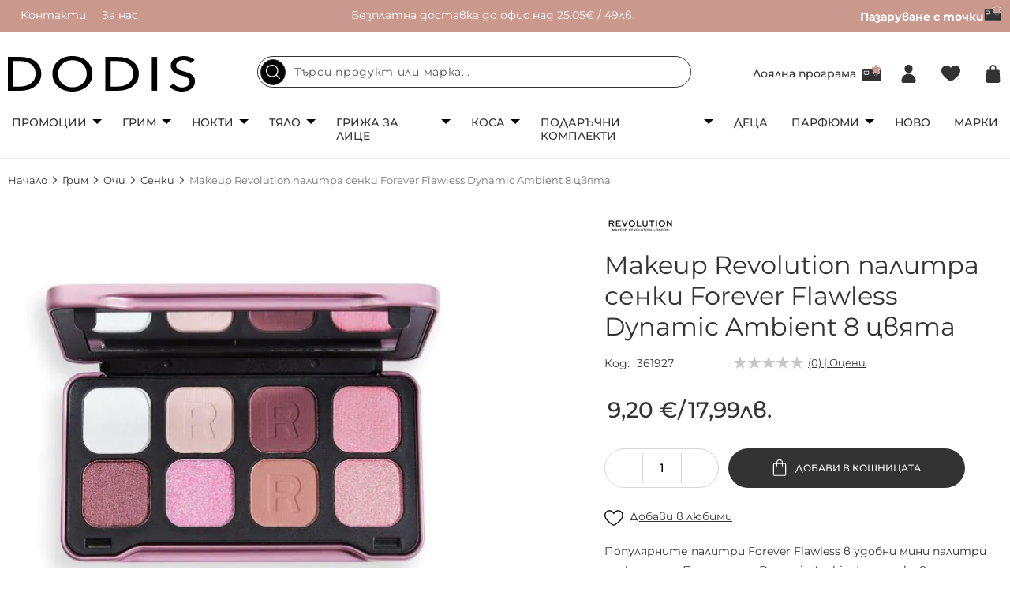

--- FILE ---
content_type: text/html; charset=UTF-8
request_url: https://www.dodis.bg/makeup-revolution-palitra-senki-forever-flawless-dynamic-ambient-8-tzviata.html
body_size: 35449
content:
<!doctype html>
<html lang="bg-bg">
    <head prefix="og: http://ogp.me/ns# fb: http://ogp.me/ns/fb# product: http://ogp.me/ns/product#">
        <script>
    var LOCALE = 'bg\u002DBG';
    var BASE_URL = 'https\u003A\u002F\u002Fwww.dodis.bg\u002F';
    var require = {
        'baseUrl': 'https\u003A\u002F\u002Fwww.dodis.bg\u002Fstatic\u002Fversion1767083002\u002Ffrontend\u002FStenik\u002Fcypho\u002Fbg_BG'
    };</script>        <meta charset="utf-8"/>
<meta name="title" content="Makeup Revolution палитра сенки Forever Flawless Dynamic Ambient 8 цвята - Сенки - Онлайн магазин за грим, парфюмерия и козметика | dodis.bg"/>
<meta name="description" content="Популярните палитри Forever Flawless в удобни мини палитри сенки за очи. Палитрата Dynamic Ambient съдържа 8 опушени, златни, розови и нюд нюанса с блестящи и матови покрития, с които да създавате разнообразни ежедневни и вечерни грим визии, с които да из"/>
<meta name="robots" content="INDEX,FOLLOW"/>
<meta name="viewport" content="width=device-width, initial-scale=1, maximum-scale=1, user-scalable=no"/>
<meta name="format-detection" content="telephone=no"/>
<title>Makeup Revolution палитра сенки Forever Flawless Dynamic Ambient 8 цвята - Сенки - Онлайн магазин за грим, парфюмерия и козметика | dodis.bg | Dodis.bg</title>
<link  rel="stylesheet" type="text/css"  media="all" href="https://www.dodis.bg/static/version1767083002/frontend/Stenik/cypho/bg_BG/css/styles-m.css" />
<link  rel="stylesheet" type="text/css"  media="all" href="https://www.dodis.bg/static/version1767083002/frontend/Stenik/cypho/bg_BG/mage/gallery/gallery.css" />
<link  rel="stylesheet" type="text/css"  media="all" href="https://www.dodis.bg/static/version1767083002/frontend/Stenik/cypho/bg_BG/Amasty_BannersLite/css/style.css" />
<link  rel="stylesheet" type="text/css"  media="screen and (min-width: 768px)" href="https://www.dodis.bg/static/version1767083002/frontend/Stenik/cypho/bg_BG/css/styles-l.css" />
<script  type="text/javascript"  src="https://www.dodis.bg/static/version1767083002/frontend/Stenik/cypho/bg_BG/requirejs/require.js"></script>
<script  type="text/javascript"  src="https://www.dodis.bg/static/version1767083002/frontend/Stenik/cypho/bg_BG/mage/requirejs/mixins.js"></script>
<script  type="text/javascript"  src="https://www.dodis.bg/static/version1767083002/frontend/Stenik/cypho/bg_BG/requirejs-config.js"></script>
<script  type="text/javascript"  src="https://www.dodis.bg/static/version1767083002/frontend/Stenik/cypho/bg_BG/Smile_ElasticsuiteTracker/js/tracking.js"></script>
<link rel="preload" as="font" crossorigin="anonymous" href="https://www.dodis.bg/static/version1767083002/frontend/Stenik/cypho/bg_BG/fonts/Montserrat/Montserrat-Light.woff" />
<link rel="preload" as="font" crossorigin="anonymous" href="https://www.dodis.bg/static/version1767083002/frontend/Stenik/cypho/bg_BG/fonts/Montserrat/Montserrat-Regular.woff" />
<link rel="preload" as="font" crossorigin="anonymous" href="https://www.dodis.bg/static/version1767083002/frontend/Stenik/cypho/bg_BG/fonts/Montserrat/Montserrat-Medium.woff" />
<link rel="preload" as="font" crossorigin="anonymous" href="https://www.dodis.bg/static/version1767083002/frontend/Stenik/cypho/bg_BG/fonts/Montserrat/Montserrat-SemiBold.woff" />
<link rel="preload" as="font" crossorigin="anonymous" href="https://www.dodis.bg/static/version1767083002/frontend/Stenik/cypho/bg_BG/fonts/Montserrat/Montserrat-Bold.woff" />
<link rel="preload" as="font" crossorigin="anonymous" href="https://www.dodis.bg/static/version1767083002/frontend/Stenik/cypho/bg_BG/fonts/Luma-Icons.woff2" />
<link  rel="canonical" href="https://www.dodis.bg/makeup-revolution-palitra-senki-forever-flawless-dynamic-ambient-8-tzviata.html" />
<link  rel="icon" type="image/x-icon" href="https://www.dodis.bg/media/favicon/stores/1/favicon-16x16.png" />
<link  rel="shortcut icon" type="image/x-icon" href="https://www.dodis.bg/media/favicon/stores/1/favicon-16x16.png" />
<meta name="google-site-verification" content="OiSwqE4XThC7uLaIubnTanorcGMcTpL-ZHsxnarcsWQ" />                <script >
        window.getWpGA4Cookie = function(name) {
            match = document.cookie.match(new RegExp(name + '=([^;]+)'));
            if (match) return decodeURIComponent(match[1].replace(/\+/g, ' ')) ;
        };

        window.dataLayer = window.dataLayer || [];
                var dl4Objects = [{"pageName":"Makeup Revolution \u043f\u0430\u043b\u0438\u0442\u0440\u0430 \u0441\u0435\u043d\u043a\u0438 Forever Flawless Dynamic Ambient 8 \u0446\u0432\u044f\u0442\u0430 - \u0421\u0435\u043d\u043a\u0438 - \u041e\u043d\u043b\u0430\u0439\u043d \u043c\u0430\u0433\u0430\u0437\u0438\u043d \u0437\u0430 \u0433\u0440\u0438\u043c, \u043f\u0430\u0440\u0444\u044e\u043c\u0435\u0440\u0438\u044f \u0438 \u043a\u043e\u0437\u043c\u0435\u0442\u0438\u043a\u0430 | dodis.bg | Dodis.bg","pageType":"product","ecommerce":{"currency":"EUR","value":9.2,"items":[{"item_name":"Makeup Revolution \u043f\u0430\u043b\u0438\u0442\u0440\u0430 \u0441\u0435\u043d\u043a\u0438 Forever Flawless Dynamic Ambient 8 \u0446\u0432\u044f\u0442\u0430","affiliation":"Main Website - Main Website Store - Default Store View","item_id":"361927","price":9.2,"item_category":"\u0413\u0440\u0438\u043c","item_category2":"\u041e\u0447\u0438","item_category3":"\u0421\u0435\u043d\u043a\u0438","item_list_name":"\u0413\u0440\u0438\u043c\/\u041e\u0447\u0438\/\u0421\u0435\u043d\u043a\u0438","item_list_id":"59","item_stock_status":"In stock","item_sale_product":"No","item_reviews_count":"0","item_reviews_score":"0"}]},"event":"view_item"}];
        for (var i in dl4Objects) {
            window.dataLayer.push({ecommerce: null});
            window.dataLayer.push(dl4Objects[i]);
        }
                var wpGA4Cookies = ['wp_ga4_user_id','wp_ga4_customerGroup'];
        wpGA4Cookies.map(function(cookieName) {
            var cookieValue = window.getWpGA4Cookie(cookieName);
            if (cookieValue) {
                var dl4Object = {};
                dl4Object[cookieName.replace('wp_ga4_', '')] = cookieValue;
                window.dataLayer.push(dl4Object);
            }
        });
    </script>

    <!-- Google Tag Manager -->
<script >
    (function(w,d,s,l,i){w[l]=w[l]||[];w[l].push({'gtm.start':
    new Date().getTime(),event:'gtm.js'});var f=d.getElementsByTagName(s)[0],
    j=d.createElement(s),dl=l!='dataLayer'?'&l='+l:'';j.async=true;j.src=
    'https://www.googletagmanager.com/gtm.js?id='+i+dl;f.parentNode.insertBefore(j,f);
    })(window,document,'script','dataLayer','GTM-KL2KS2HR');
</script>
<!-- End Google Tag Manager -->
    <script type="text/x-magento-init">
        {
            "*": {
                "Magento_PageCache/js/form-key-provider": {
                    "isPaginationCacheEnabled":
                        0                }
            }
        }
    </script>
<script type="text&#x2F;javascript" src="https&#x3A;&#x2F;&#x2F;chimpstatic.com&#x2F;mcjs-connected&#x2F;js&#x2F;users&#x2F;54e3d5c46c770be0833f2ebfc&#x2F;9c4a35eef7785befe9825110b.js" defer="defer">
</script><script >
//<![CDATA[
try {
    smileTracker.setConfig({
        beaconUrl        : 'https://www.dodis.bg/elasticsuite/tracker/hit/image/h.png',
        telemetryUrl     : 'https://t.elasticsuite.io/track',
        telemetryEnabled : '1',
        sessionConfig    : {"visit_cookie_name":"STUID","visit_cookie_lifetime":"3600","visitor_cookie_lifetime":"365","visitor_cookie_name":"STVID","domain":"www.dodis.bg","path":"\/"},
    });

    smileTracker.addPageVar('store_id', '1');

    require(['Smile_ElasticsuiteTracker/js/user-consent'], function (userConsent) {
        if (userConsent({"cookieRestrictionEnabled":"0","cookieRestrictionName":"user_allowed_save_cookie"})) {
            smileTracker.sendTag();
        }
    });
} catch (err) {
    ;
}
//]]>
</script>

<meta name="twitter:title" content="Makeup Revolution палитра сенки Forever Flawless Dynamic Ambient 8 цвята" />
<meta name="twitter:description" content="Популярните палитри Forever Flawless в удобни мини палитри сенки за очи. Предлагат се в 8 различни цветови истории, включващи интензивни и изпъкващи нюанси, от лилаво, зелено, червено или синьо, к ..." />
<meta name="twitter:image" content="https://www.dodis.bg/media/catalog/product/cache/87f2a6fa5649fce57094676a53173e4e/2/5/25707.jpg" />
<meta name="twitter:url" content="https://www.dodis.bg/makeup-revolution-palitra-senki-forever-flawless-dynamic-ambient-8-tzviata.html" />
<meta name="twitter:card" content="summary" />
<meta property="og:title" content="Makeup Revolution палитра сенки Forever Flawless Dynamic Ambient 8 цвята" />
<meta property="og:description" content="Популярните палитри Forever Flawless в удобни мини палитри сенки за очи. Предлагат се в 8 различни цветови истории, включващи интензивни и изпъкващи нюанси, от лилаво, зелено, червено или синьо, к ..." />
<meta property="og:image" content="https://www.dodis.bg/media/catalog/product/cache/87f2a6fa5649fce57094676a53173e4e/2/5/25707.jpg" />
<meta property="og:url" content="https://www.dodis.bg/makeup-revolution-palitra-senki-forever-flawless-dynamic-ambient-8-tzviata.html" />
<meta property="og:type" content="og:product" />
<meta property="product:price:amount" content="9.2" />
<meta property="product:price:currency"
      content="EUR"/>
    <link rel="alternate" hreflang="bg-bg" href="https://www.dodis.bg/makeup-revolution-palitra-senki-forever-flawless-dynamic-ambient-8-tzviata.html" />
        </head>
    <body data-container="body"
          data-mage-init='{"loaderAjax": {}, "loader": { "icon": "https://www.dodis.bg/static/version1767083002/frontend/Stenik/cypho/bg_BG/images/loader-2.gif"}}'
        id="html-body" class="catalog-product-view product-makeup-revolution-palitra-senki-forever-flawless-dynamic-ambient-8-tzviata page-layout-1column">
        <!-- Google Tag Manager (noscript) -->
<noscript><iframe src="https://www.googletagmanager.com/ns.html?id=GTM-KL2KS2HR"
height="0" width="0" style="display:none;visibility:hidden"></iframe></noscript>
<!-- End Google Tag Manager (noscript) -->

<div class="cookie-status-message" id="cookie-status">
    The store will not work correctly when cookies are disabled.</div>
<script type="text&#x2F;javascript">document.querySelector("#cookie-status").style.display = "none";</script>
<script type="text/x-magento-init">
    {
        "*": {
            "cookieStatus": {}
        }
    }
</script>

<script type="text/x-magento-init">
    {
        "*": {
            "mage/cookies": {
                "expires": null,
                "path": "\u002F",
                "domain": ".www.dodis.bg",
                "secure": true,
                "lifetime": "604800"
            }
        }
    }
</script>
    <noscript>
        <div class="message global noscript">
            <div class="content">
                <p>
                    <strong>JavaScript изглежда да бъде прекратен във вашия браузър.</strong>
                    <span>
                        За най-добър опит на нашия сайт не забравяйте да включите Javascript във вашия браузър.                    </span>
                </p>
            </div>
        </div>
    </noscript>

<script>
    window.cookiesConfig = window.cookiesConfig || {};
    window.cookiesConfig.secure = true;
</script><script>    require.config({
        map: {
            '*': {
                wysiwygAdapter: 'mage/adminhtml/wysiwyg/tiny_mce/tinymceAdapter'
            }
        }
    });</script><div class="page-wrapper"><header class="page-header"><div class="panel wrapper"><div class="panel header"><div class="header-left-wrapper"><ul>
<li><a href="/contact">Контакти</a></li>
<li><a href="/about.html">За нас</a></li>
</ul></div><div class="header-center-wrapper"><p>Безплатна доставка до офис над 25.05€ / 49лв.</p></div><div class="header-right-wrapper"><ul>
<li><strong><a href="/pazaruvay-s-tochki.html">Пазаруване с точки<picture><source type="image/webp" srcset="https://www.dodis.bg/media/.renditions/wysiwyg/Capture_1__1.webp" width="23" height="20"><img src="https://www.dodis.bg/media/.renditions/wysiwyg/Capture_1__1.png" alt="" width="23" height="20" loading="lazy"></picture></a></strong></li>
</ul></div></div></div><div class="header content"><span data-action="toggle-nav" class="action nav-toggle"><span>Меню</span></span>
<a
    class="logo"
    href="https://www.dodis.bg/"
    title=""
    aria-label="store logo">
    <img src="https://www.dodis.bg/static/version1767083002/frontend/Stenik/cypho/bg_BG/images/logo.svg"
         title=""
         alt=""
            width="238"            height="45"    />
</a>

<div class="block block-search">
    <a href="javascript:;" class="search-mobile-icon"></a>
    <form
        id="minisearch-form-top-search"
        class="form minisearch"
        action="https://www.dodis.bg/catalogsearch/result/"
        method="get"
    >
        <input
            id="minisearch-input-top-search"
            type="text"
            name="q"
            value=""
            placeholder="Търси продукт или марка..."
            class="input-text"
            maxlength="128"
            role="combobox"
            aria-haspopup="false"
            aria-autocomplete="both"
            aria-expanded="false"
            autocomplete="off"
            data-block="autocomplete-form"
            data-mage-init="&#x7B;&quot;quickSearch&quot;&#x3A;&#x7B;&quot;formSelector&quot;&#x3A;&quot;&#x23;minisearch-form-top-search&quot;,&quot;url&quot;&#x3A;&quot;https&#x3A;&#x5C;&#x2F;&#x5C;&#x2F;www.dodis.bg&#x5C;&#x2F;search&#x5C;&#x2F;ajax&#x5C;&#x2F;suggest&#x5C;&#x2F;&quot;,&quot;destinationSelector&quot;&#x3A;&quot;&#x23;minisearch-autocomplete-top-search&quot;,&quot;templates&quot;&#x3A;&#x7B;&quot;term&quot;&#x3A;&#x7B;&quot;title&quot;&#x3A;&quot;&#x5C;u041d&#x5C;u0430&#x5C;u0439-&#x5C;u0442&#x5C;u044a&#x5C;u0440&#x5C;u0441&#x5C;u0435&#x5C;u043d&#x5C;u0438&quot;,&quot;template&quot;&#x3A;&quot;Smile_ElasticsuiteCore&#x5C;&#x2F;autocomplete&#x5C;&#x2F;term&quot;&#x7D;,&quot;product&quot;&#x3A;&#x7B;&quot;title&quot;&#x3A;&quot;&#x5C;u041f&#x5C;u0440&#x5C;u043e&#x5C;u0434&#x5C;u0443&#x5C;u043a&#x5C;u0442&#x5C;u0438&quot;,&quot;template&quot;&#x3A;&quot;Smile_ElasticsuiteCatalog&#x5C;&#x2F;autocomplete&#x5C;&#x2F;product&quot;&#x7D;,&quot;category&quot;&#x3A;&#x7B;&quot;title&quot;&#x3A;&quot;&#x5C;u041a&#x5C;u0430&#x5C;u0442&#x5C;u0435&#x5C;u0433&#x5C;u043e&#x5C;u0440&#x5C;u0438&#x5C;u0438&quot;,&quot;template&quot;&#x3A;&quot;Smile_ElasticsuiteCatalog&#x5C;&#x2F;autocomplete&#x5C;&#x2F;category&quot;&#x7D;,&quot;product_attribute&quot;&#x3A;&#x7B;&quot;title&quot;&#x3A;&quot;&#x5C;u0410&#x5C;u0442&#x5C;u0440&#x5C;u0438&#x5C;u0431&#x5C;u0443&#x5C;u0442&#x5C;u0438&quot;,&quot;template&quot;&#x3A;&quot;Smile_ElasticsuiteCatalog&#x5C;&#x2F;autocomplete&#x5C;&#x2F;product-attribute&quot;,&quot;titleRenderer&quot;&#x3A;&quot;Smile_ElasticsuiteCatalog&#x5C;&#x2F;js&#x5C;&#x2F;autocomplete&#x5C;&#x2F;product-attribute&quot;&#x7D;&#x7D;,&quot;priceFormat&quot;&#x3A;&#x7B;&quot;pattern&quot;&#x3A;&quot;&#x25;s&#x5C;u00a0&#x5C;u20ac&quot;,&quot;precision&quot;&#x3A;2,&quot;requiredPrecision&quot;&#x3A;2,&quot;decimalSymbol&quot;&#x3A;&quot;,&quot;,&quot;groupSymbol&quot;&#x3A;&quot;&#x5C;u00a0&quot;,&quot;groupLength&quot;&#x3A;3,&quot;integerRequired&quot;&#x3A;false&#x7D;,&quot;minSearchLength&quot;&#x3A;&quot;2&quot;&#x7D;&#x7D;"
        />
        <div id="minisearch-autocomplete-top-search" class="search-autocomplete"></div>
        <button type="submit" class="search" title="Търсене"></button>
            </form>
    <a href="javascript:;" class="search-mobile-close-icon"></a>
</div>
<script type="text/x-magento-init">
    {
        ".search-mobile-icon": {
            "js/mobile-search-toggle": {}
        }
    }
</script><a class="header-loyalty-icon" href="https://www.dodis.bg/loyalty/">
    Лоялна програма</a>




<div class="header-customer-wrapper">
            <a
            class="header-login-icon"
            href="https://www.dodis.bg/customer/account/login/"
            title="Вход"
        >
        </a>
    </div>



<a
    class="header-wishlist-icon"
    href="https://www.dodis.bg/wishlist/"    title="Любими"
    data-bind="scope: 'wishlist'"    
>
    <span class="counter" data-bind="visible: wishlist().counter" style="display:none;"><!-- ko text: wishlist().counter --><!-- /ko --></span>
</a>
<script type="text/x-magento-init">
    {
        "*": {
            "Magento_Ui/js/core/app": {
                "components": {
                    "wishlist": {
                        "component": "Magento_Wishlist/js/view/wishlist"
                    }
                }
            }
        }
    }
</script>
<div data-block="minicart" class="minicart-wrapper">
    <a
        class="action showcart"
        href="https://www.dodis.bg/checkout/cart/"
        data-bind="scope: 'minicart_content'"
    >
        <span
            class="counter qty empty"
            data-bind="css: { empty: !!getCartParam('summary_count') == false && !isLoading() },
               blockLoader: isLoading"
        >
            <!-- ko if: getCartParam('summary_count') -->
                <!-- ko text: getCartParam('summary_count').toLocaleString(window.LOCALE) --><!-- /ko -->
            <!-- /ko -->
        </span>
    </a>
            <div
            class="block block-minicart"
            data-role="dropdownDialog"
            data-mage-init='
            {"dropdownDialog":{
                "appendTo":"[data-block=minicart]",
                "triggerTarget":".showcart",
                "timeout": "2000",
                "closeOnMouseLeave": false,
                "closeOnEscape": true,
                "triggerClass":"active",
                "parentClass":"active",
                "buttons":[]}
            }'
        >
            <div id="minicart-content-wrapper" data-bind="scope: 'minicart_content'">
                <!-- ko template: getTemplate() --><!-- /ko -->
            </div>
                    </div>
        <script>window.checkout = {"shoppingCartUrl":"https:\/\/www.dodis.bg\/checkout\/cart\/","checkoutUrl":"https:\/\/www.dodis.bg\/checkout\/","updateItemQtyUrl":"https:\/\/www.dodis.bg\/checkout\/sidebar\/updateItemQty\/","removeItemUrl":"https:\/\/www.dodis.bg\/checkout\/sidebar\/removeItem\/","imageTemplate":"Magento_Catalog\/product\/image_with_borders","baseUrl":"https:\/\/www.dodis.bg\/","minicartMaxItemsVisible":3,"websiteId":"1","maxItemsToDisplay":10,"storeId":"1","storeGroupId":"1","agreementIds":["1","2","3"],"customerLoginUrl":"https:\/\/www.dodis.bg\/customer\/account\/login\/referer\/aHR0cHM6Ly93d3cuZG9kaXMuYmcvbWFrZXVwLXJldm9sdXRpb24tcGFsaXRyYS1zZW5raS1mb3JldmVyLWZsYXdsZXNzLWR5bmFtaWMtYW1iaWVudC04LXR6dmlhdGEuaHRtbA~~\/","isRedirectRequired":false,"autocomplete":"off","captcha":{"user_login":{"isCaseSensitive":false,"imageHeight":50,"imageSrc":"","refreshUrl":"https:\/\/www.dodis.bg\/captcha\/refresh\/","isRequired":false,"timestamp":1768529551}}}</script>    <script type="text/x-magento-init">
        {
            "[data-block='minicart']": {
                "Magento_Ui/js/core/app": {"components":{"minicart_content":{"children":{"subtotal.container":{"children":{"subtotal":{"children":{"subtotal.totals":{"config":{"display_cart_subtotal_incl_tax":0,"display_cart_subtotal_excl_tax":1,"template":"Magento_Tax\/checkout\/minicart\/subtotal\/totals"},"children":{"subtotal.totals.msrp":{"component":"Magento_Msrp\/js\/view\/checkout\/minicart\/subtotal\/totals","config":{"displayArea":"minicart-subtotal-hidden","template":"Magento_Msrp\/checkout\/minicart\/subtotal\/totals"}}},"component":"Magento_Tax\/js\/view\/checkout\/minicart\/subtotal\/totals"}},"component":"uiComponent","config":{"template":"Magento_Checkout\/minicart\/subtotal"}}},"component":"uiComponent","config":{"displayArea":"subtotalContainer"}},"item.renderer":{"component":"Magento_Checkout\/js\/view\/cart-item-renderer","config":{"displayArea":"defaultRenderer","template":"Magento_Checkout\/minicart\/item\/default"},"children":{"item.image":{"component":"Magento_Catalog\/js\/view\/image","config":{"template":"Magento_Catalog\/product\/image","displayArea":"itemImage"}},"checkout.cart.item.price.sidebar":{"component":"uiComponent","config":{"template":"Magento_Checkout\/minicart\/item\/price","displayArea":"priceSidebar"}}}},"extra_info":{"component":"uiComponent","config":{"displayArea":"extraInfo"}},"promotion":{"component":"uiComponent","config":{"displayArea":"promotion"}}},"config":{"itemRenderer":{"default":"defaultRenderer","simple":"defaultRenderer","virtual":"defaultRenderer"},"template":"Magento_Checkout\/minicart\/content"},"component":"Magento_Checkout\/js\/view\/minicart"}},"types":[]}            },
            "*": {
                "Magento_Ui/js/block-loader": "https\u003A\u002F\u002Fwww.dodis.bg\u002Fstatic\u002Fversion1767083002\u002Ffrontend\u002FStenik\u002Fcypho\u002Fbg_BG\u002Fimages\u002Floader\u002D1.gif"
            }
        }
    </script>
</div>
</div></header>    <div class="sections nav-sections">
                <div class="section-items nav-sections-items"
             data-mage-init='{"tabs":{"openedState":"active"}}'>
                                            <div class="section-item-title nav-sections-item-title"
                     data-role="collapsible">
                    <a class="nav-sections-item-switch"
                       data-toggle="switch" href="#store.menu">
                        Меню                    </a>
                </div>
                <div class="section-item-content nav-sections-item-content"
                     id="store.menu"
                     data-role="content">
                    <nav class="navigation">
    <ul class="main-menu">
                    <li>
                <p><a class="main-cat has-sub-navs" href="/promotzii.html">Промоции</a></p>
<div class="sub-nav-wrapper">
<ul class="sub-nav">
<li><a href="/promotzii/promotsii-grim.html">Промоции грим</a> <a href="/promotzii/promotsii-aksesoari.html">Промоции аксесоари</a> <a href="/promotzii/promotsii-grizha-za-kozhata.html">Промоции грижа за кожата</a> <a href="/promotzii/spetsialni-namaleniya.html">Транспортни дефекти</a> <a href="/promotzii/podaraci-pri-pokupka.html">Подарък при покупка</a> <a href="/pazaruvay-s-tochki.html">Пазаруване с точки</a></li>
<li class="banner"><picture><source type="image/webp" srcset="https://www.dodis.bg/media/.renditions/wysiwyg/5.webp" alt="банер в навигация" width="300" height="375"><img src="https://www.dodis.bg/media/.renditions/wysiwyg/5.jpg" alt="банер в навигация" width="300" height="375" loading="lazy"></picture></li>
</ul>
</div>            </li>
                            <li>
                <p><a class="main-cat has-sub-navs" href="/grim.html">Грим</a></p>
<div class="sub-nav-wrapper">
<ul class="sub-nav">
<li><a class="has-sub" href="/grim/limitirani-kolektzii.html">Лимитирани колекции</a>
<ul class="sub-sub-nav">
<li><a href="/grim/limitirani-kolektzii/essence-advent-calendar.html">ADVENT CALENDAR</a></li>
<li><a href="/grim/limitirani-kolektzii/wibo-prism.html">Wibo Prism</a></li>
<li><a href="/grim/limitirani-kolektzii/wibo-makeup-junkie.html">Wibo Makeup Junkie</a></li>
<li><a href="/grim/limitirani-kolektzii/lovely-cozy-feeling.html">Lovely Cozy Feeling</a></li>
<li><a href="/grim/limitirani-kolektzii/me-myself-and-nam.html">Me, Myself and NAM</a></li>
<li><a href="/grim/limitirani-kolektzii/nam-clean-simple-beautiful.html">NAM Clean. Simple. Beautiful.</a></li>
<li><a href="/grim/limitirani-kolektzii/bh-x-doja-cat.html">BH x DOJA CAT</a></li>
<li><a href="/grim/limitirani-kolektzii/bh-x-ivi-cruz.html">BH x Ivi Cruz</a></li>
<li><a href="/grim/limitirani-kolektzii.html">Виж всички</a></li>
</ul>
</li>
<li><a class="has-sub" href="/grim/litze.html">Лице</a>
<ul class="sub-sub-nav">
<li><a href="/grim/litze/fon-du-ten.html">Фон дьо тен</a></li>
<li><a href="/grim/litze/pudra.html">Пудра</a></li>
<li><a href="/grim/litze/ruz.html">Руж</a></li>
<li><a href="/grim/litze/hailaitar.html">Хайлайтър</a></li>
<li><a href="/grim/litze/korektor.html">Коректор</a></li>
<li><a href="/grim/litze/fiksirane.html">Фиксиране</a></li>
<li><a href="/grim/litze/konturirane.html">Контуриране</a></li>
<li><a href="/grim/litze/osnova-i-baza.html">Основа и база</a></li>
<li><a href="/grim/litze/multifunktzionalna.html">Мултифункционални палитри</a></li>
<li><a class="view-all" href="/grim/litze.html">Виж всички</a></li>
</ul>
</li>
<li><a class="has-sub" href="/grim/ochi.html">Очи</a>
<ul class="sub-sub-nav">
<li><a href="/grim/ochi/senki.html">Сенки</a></li>
<li><a href="/grim/ochi/spirala.html">Спирала</a></li>
<li><a href="/grim/ochi/ochna-liniia.html">Очна линия</a></li>
<li><a href="/grim/ochi/moliv-za-ochi.html">Молив за очи</a></li>
<li><a href="/grim/ochi/baza-za-senki.html">База за сенки</a></li>
<li><a href="/grim/ochi/izkustveni-migli.html">Изкуствени мигли</a></li>
<li><a class="view-all" href="/grim/ochi.html">Виж всички</a></li>
</ul>
</li>
<li><a class="has-sub" href="/grim/vezdi.html">Вежди</a>
<ul class="sub-sub-nav">
<li><a href="/grim/vezdi/moliv-za-vezdi.html">Молив за вежди</a></li>
<li><a href="/grim/vezdi/gel-za-vezdi.html">Гел за вежди</a></li>
<li><a href="/grim/vezdi/pomada-za-vezdi.html">Помада за вежди</a></li>
<li><a href="/grim/vezdi/pudra-za-vezdi.html">Пудра за вежди</a></li>
<li><a href="/grim/vezdi/kana-i-boya-za-vezhdi.html">Къна и боя за вежди</a></li>
<li><a class="view-all" href="/grim/vezdi.html">Виж всички</a></li>
</ul>
</li>
<li><a class="has-sub" href="/grim/aksesoari-2.html">Аксесоари</a>
<ul class="sub-sub-nav">
<li><a href="/grim/aksesoari-2/chetki-za-grim.html">Четки за грим</a></li>
<li><a href="/grim/aksesoari-2/biuti-blender-i-gabichki.html">Бюти блендер и гъбички</a></li>
<li><a href="/grim/aksesoari-2/ogledalo.html">Огледало</a></li>
<li><a href="/grim/aksesoari-2/ostrilka.html">Острилка</a></li>
<li><a href="/grim/aksesoari-2/kozmetichni-neseseri.html">Козметични несесери</a></li>
<li><a href="/grim/aksesoari-2/tatu-za-litze-i-tialo.html">Тату за лице и тяло</a></li>
<li><a class="view-all" href="/grim/aksesoari-2.html">Виж всички</a></li>
</ul>
</li>
<li><a class="has-sub" href="/grim/ustni.html">Устни</a>
<ul class="sub-sub-nav">
<li><a href="/grim/ustni/chervilo.html">Червило</a></li>
<li><a href="/grim/ustni/glantz-za-ustni.html">Гланц за устни</a></li>
<li><a href="/grim/ustni/moliv-za-ustni.html">Молив за устни</a></li>
<li><a href="/grim/ustni/balsam-za-ustni.html">Балсам за устни</a></li>
<li><a href="/grim/ustni/skrab-za-ustni.html">Скраб за устни</a></li>
<li><a class="view-all" href="/grim/ustni.html">Виж всички</a></li>
</ul>
</li>
<li class="banner"><picture><source type="image/webp" srcset="https://www.dodis.bg/media/.renditions/wysiwyg/Giveaway-45.webp" alt="грим банер" width="480" height="600"><img src="https://www.dodis.bg/media/.renditions/wysiwyg/Giveaway-45.jpg" alt="грим банер" width="480" height="600" loading="lazy"></picture></li>
</ul>
</div>            </li>
                            <li>
                <p><a class="main-cat has-sub-navs" href="/nokti.html">Нокти</a></p>
<div class="sub-nav-wrapper">
<ul class="sub-nav">
<li><a class="has-sub" href="/nokti/instrumenti.html">Инструменти</a>
<ul class="sub-sub-nav">
<li><a href="/nokti/instrumenti/noktorezachka.html">Нокторезачка</a></li>
<li><a href="/nokti/instrumenti/nozichka-za-nokti.html">Ножичка за нокти</a></li>
<li><a href="/nokti/instrumenti/nozichka-za-kozichki.html">Ножичка за кожички</a></li>
<li><a href="/nokti/instrumenti/kleshti.html">Клещи</a></li>
<li><a href="/nokti/instrumenti/premahvane-na-kozichki.html">Премахване на кожички</a></li>
</ul>
</li>
<li><a class="has-sub" href="/nokti/griza-za-nokti.html">Грижа за нокти</a>
<ul class="sub-sub-nav">
<li><a href="/nokti/griza-za-nokti/zazdraviteli.html">Заздравители</a></li>
<li><a href="/nokti/griza-za-nokti/top-lak.html">Топ лак</a></li>
<li><a href="/nokti/griza-za-nokti/baza.html">База за нокти</a></li>
</ul>
</li>
<li><a href="/nokti/lak-za-nokti.html">Лак за нокти</a> <a href="/nokti/pila-za-nokti.html">Пила за нокти</a> <a href="/nokti/lakochistitel.html">Лакочистител</a></li>
<li><a href="/nokti/dekoratziia.html">Декорация</a> <a href="/nokti/drugi.html">Други</a> <a href="/nokti/manikiur-pedikiur.html">Комплект за маникюр/педикюр</a></li>
</ul>
</div>            </li>
                            <li>
                <p><a class="main-cat has-sub-navs" href="/tialo-1.html">Тяло</a></p>
<div class="sub-nav-wrapper">
<ul class="sub-nav">
<li><a class="has-sub" href="/tialo-1/griza-za-tialo.html">Грижа за тяло</a>
<ul class="sub-sub-nav">
<li><a href="/tialo-1/griza-za-tialo/losion-i-krem-za-tialo.html">Лосион и крем за тяло</a></li>
<li><a href="/tialo-1/griza-za-tialo/skrab-za-tialo.html">Скраб за тяло</a></li>
<li><a href="/tialo-1/griza-za-tialo/krem-za-ratze.html">Крем за ръце</a></li>
<li><a href="/tialo-1/griza-za-tialo/dush-gel.html">Душ гел</a></li>
<li><a href="/tialo-1/dezodorant-i-antiperspirant">Дезодорант и антиперспирант</a></li>
<li><a href="/tialo-1/sapun.html">Сапун за ръце</a></li>
<li><a href="/tialo-1/soli-za-vana.html">Соли за вана</a></li>
<li><a href="/tialo-1/griza-za-tialo/glina-i-maska.html">Глина</a></li>
</ul>
</li>
<li><a class="has-sub" href="/tialo-1/kraka.html">Крака</a>
<ul class="sub-sub-nav">
<li><a href="/tialo-1/kraka/krem-za-kraka.html">Крем за крака и маски</a></li>
<li><a href="/tialo-1/kraka/sprei-za-kraka.html">Спрей за крака</a></li>
<li><a href="/tialo-1/kraka/pudra-i-soli-za-kraka.html">Пудра и соли за крака</a></li>
<li><a href="/tialo-1/kraka/pemza-i-pila-za-peti.html">Пемза и пила за пети</a></li>
<li><a href="/tialo-1/kraka/kiureta-i-rende-za-peti.html">Кюрета и ренде за пети</a></li>
<li><a href="/tialo-1/kraka/stelki-i-gel-za-obuvki.html">Стелки и гел за обувки</a></li>
<li><a href="/tialo-1/kraka/plastiri.html">Пластири</a></li>
</ul>
</li>
<li><a href="/tialo-1/slantzezashtita.html">Слънцезащита</a> <a href="/tialo-1/avtobronzanti.html">Автобронзанти</a> <a href="/tialo-1/gaba-za-tialo.html">Гъба за тяло</a> <a href="/tialo-1/lifestyle-aksesoari.html">Lifestyle аксесоари</a></li>
</ul>
</div>            </li>
                            <li>
                <p><a class="main-cat has-sub-navs" href="/litze-1.html">Грижа за лице</a></p>
<div class="sub-nav-wrapper">
<ul class="sub-nav">
<li><a href="/litze-1/krem-za-litze.html">Крем за лице</a> <a href="/litze-1/krem-i-gel-za-okoloochnata-zona.html">Крем и гел за околоочната зона</a> <a href="/litze-1/serumi-za-litze.html">Серуми за лице</a> <a href="/litze-1/skrab-za-litze.html">Скраб за лице</a> <a href="/litze-1/maska-za-litze.html">Маска за лице</a> <a href="/litze-1/maska-i-pachove-za-ochi.html">Маска и пачове за очи</a></li>
<li><a href="/litze-1/maska-za-ustni.html">Маска за устни</a> <a href="/litze-1/sprei-za-litze.html">Спрей за лице</a> <a href="/litze-1/pochistvane-na-kozata.html">Почистване на кожата</a> <a href="/litze-1/otstraniavane-na-grim.html">Отстраняване на грим</a> <a href="/litze-1/ustna-higiena.html">Устна хигиена</a> <a href="/litze-1/bg-catalog-details-226.html">Мъжка грижа</a></li>
<li><a class="has-sub" href="/litze-1/aksesoari-1.html">Аксесоари</a>
<ul class="sub-sub-nav">
<li><a href="/litze-1/aksesoari-1/pinseta.html">Пинсета</a></li>
<li><a href="/litze-1/aksesoari-1/migloizvivachka.html">Миглоизвивачка</a></li>
<li><a href="/litze-1/aksesoari-1/masazor-za-litze.html">Масажор за лице</a></li>
</ul>
</li>
</ul>
</div>            </li>
                            <li>
                <p><a class="main-cat has-sub-navs" href="/kosa.html">Коса</a></p>
<div class="sub-nav-wrapper">
<ul class="sub-nav">
<li><a class="has-sub" href="/kosa/grizha-za-kosata.html">Грижа за косата</a>
<ul class="sub-sub-nav">
<li><a href="/kosa/grizha-za-kosata/bond-plex.html">BOND PLEX</a></li>
<li><a href="/kosa/grizha-za-kosata/shampoan.html">Шампоан</a></li>
<li><a href="/kosa/grizha-za-kosata/balsam-za-kosa.html">Балсам за коса</a></li>
<li><a href="/kosa/grizha-za-kosata/maska-za-kosa.html">Маска за коса</a></li>
<li><a href="/kosa/grizha-za-kosata/grizha-bez-otmivane.html">Грижа без отмиване</a></li>
<li><a href="/kosa/grizha-za-kosata/spetsialna-grizha-za-kosa.html">Специална грижа</a></li>
</ul>
</li>
<li><a class="has-sub" href="/kosa/chetka-za-kosa.html">Четка за коса</a>
<ul class="sub-sub-nav">
<li><a href="/kosa/chetka-za-kosa/ezednevna.html">Ежедневна</a></li>
<li><a href="/kosa/chetka-za-kosa/oformiane.html">Оформяне</a></li>
<li><a href="/kosa/chetka-za-kosa/lesno-razresvane.html">Лесно разресване</a></li>
<li><a href="/kosa/chetka-za-kosa/dalga-kosa.html">Дълга коса</a></li>
<li><a href="/kosa/chetka-za-kosa/ekologichno-chista.html">Екологично чиста</a></li>
</ul>
</li>
<li><a class="has-sub" href="/kosa/aksesoari.html">Аксесоари</a>
<ul class="sub-sub-nav">
<li><a href="/kosa/aksesoari/lastitzi-za-kosa.html">Ластици за коса</a></li>
<li><a href="/kosa/aksesoari/shnoli-i-fibi.html">Шноли и фиби</a></li>
<li><a href="/kosa/aksesoari/diadema.html">Диадема</a></li>
<li><a href="/kosa/aksesoari/komplekt.html">Комплект</a></li>
<li><a href="/kosa/aksesoari/drugi-1.html">Други</a></li>
<li><a href="/kosa/aksesoari/rolki-za-kosa.html">Ролки за коса</a></li>
</ul>
</li>
<li><a href="/kosa/vremenna-boia-za-kosa.html">Временна боя за коса</a> <a href="/kosa/bg-catalog-details-212.html">Отстранител на боя</a> <a href="/kosa/greben.html">Гребен</a> <a href="/kosa/nozitza-za-podstrigvane-i-filator.html">Ножица за подстригване и филатор</a></li>
</ul>
</div>            </li>
                            <li>
                <p><a class="main-cat has-sub-navs" href="/podarachni-komplekti-tialo.html">Подаръчни комплекти</a></p>
<div class="sub-nav-wrapper">
<ul class="sub-nav">
<li><a href="/podarachni-komplekti-tialo/spa-komplekti-grizha-za-tialoto.html">СПА комплекти</a> <a href="/podarachni-komplekti-tialo/grim-komplekti.html">Грим комплекти</a> <a href="/podarachni-komplekti-tialo/detski-komplekti.html">Детски комплекти</a> <a href="/podarachni-komplekti-tialo/mujki-komplekti.html">Мъжки комплекти</a> <a href="/podarachni-komplekti-tialo/komplekti-grija-za-kojata.html">Комплекти грижа за кожата</a></li>
</ul>
</div>            </li>
                            <li>
                <p><a class="main-cat" href="/detza.html">Деца</a></p>            </li>
                            <li>
                <p><a class="main-cat has-sub-navs" href="/parfiumi.html">Парфюми</a></p>
<div class="sub-nav-wrapper">
<ul class="sub-nav">
<li><a href="/parfiumi/zeni.html">Жени</a> <a href="/parfiumi/maze-1.html">Мъже</a> <a href="/parfiumi/parfiumi-detza.html">Деца</a> <a href="/aromati-za-doma.html">За дома</a></li>
<li class="banner"><picture><source type="image/webp" srcset="https://www.dodis.bg/media/.renditions/wysiwyg/Fragrances0192-copy.webp" width="400" height="500"><img src="https://www.dodis.bg/media/.renditions/wysiwyg/Fragrances0192-copy.jpg" alt="" width="400" height="500" loading="lazy"></picture></li>
</ul>
</div>            </li>
                            <li>
                <p><a class="main-cat" href="/new.html">Ново</a></p>            </li>
                            <li>
                <p><a class="main-cat" href="/brands.html">Марки</a></p>            </li>
            </ul>
            <div class="menu-additional-links">
            <ul>
<li><a href="/pazaruvay-s-tochki.html">Пазаруване с точки</a></li>
<li><a class="phone" href="tel:+35928087840">+359 2 808 78 40</a></li>
<li><a href="/about.html">За нас</a></li>
<li><a href="/dostavka.html">Доставка</a></li>
<li><a href="/usloviia-za-vrashtane.html">Условия за връщане</a></li>
<li><a href="/blog.html">Блог</a></li>
<li><a href="/contact">Контакти</a></li>
</ul>        </div>
    </nav>
<script type="text/x-magento-init">
    {
        "*": {
            "js/mainmenu": {
                "minWidth": "768"
            }
        }
    }
</script>
                </div>
                                            <div class="section-item-title nav-sections-item-title"
                     data-role="collapsible">
                    <a class="nav-sections-item-switch"
                       data-toggle="switch" href="#store.links">
                        Профил                    </a>
                </div>
                <div class="section-item-content nav-sections-item-content"
                     id="store.links"
                     data-role="content">
                    <!-- Account links -->                </div>
                                    </div>
    </div>
<div class="mobile-under-header-msg-row"><p>Безплатна доставка до офис над 25.05€ / 49лв</p></div><div class="breadcrumbs-wrapper">
    <div class="breadcrumbs">
        <ul class="items">
                            <li class="item home">
                                            <a
                            href="https://www.dodis.bg/"
                            title="Начална страница"
                        >
                            <span>
                                Начало                            </span>
                        </a>
                                    </li>
                            <li class="item category5">
                                            <a
                            href="https://www.dodis.bg/grim.html"
                            title=""
                        >
                            <span>
                                Грим                            </span>
                        </a>
                                    </li>
                            <li class="item category7">
                                            <a
                            href="https://www.dodis.bg/grim/ochi.html"
                            title=""
                        >
                            <span>
                                Очи                            </span>
                        </a>
                                    </li>
                            <li class="item category59">
                                            <a
                            href="https://www.dodis.bg/grim/ochi/senki.html"
                            title=""
                        >
                            <span>
                                Сенки                            </span>
                        </a>
                                    </li>
                            <li class="item product">
                                            <span>
                            Makeup Revolution палитра сенки Forever Flawless Dynamic Ambient 8 цвята                        </span>
                                    </li>
                    </ul>
    </div>
</div>
<main id="maincontent" class="page-main"><a id="contentarea" tabindex="-1"></a>
<div class="page messages"><div data-placeholder="messages"></div>
<div data-bind="scope: 'messages'">
    <!-- ko if: cookieMessages && cookieMessages.length > 0 -->
    <div aria-atomic="true" role="alert" data-bind="foreach: { data: cookieMessages, as: 'message' }" class="messages">
        <div data-bind="attr: {
            class: 'message-' + message.type + ' ' + message.type + ' message',
            'data-ui-id': 'message-' + message.type
        }">
            <div data-bind="html: $parent.prepareMessageForHtml(message.text)"></div>
        </div>
    </div>
    <!-- /ko -->

    <!-- ko if: messages().messages && messages().messages.length > 0 -->
    <div aria-atomic="true" role="alert" class="messages" data-bind="foreach: {
        data: messages().messages, as: 'message'
    }">
        <div data-bind="attr: {
            class: 'message-' + message.type + ' ' + message.type + ' message',
            'data-ui-id': 'message-' + message.type
        }">
            <div data-bind="html: $parent.prepareMessageForHtml(message.text)"></div>
        </div>
    </div>
    <!-- /ko -->
</div>
<script type="text/x-magento-init">
    {
        "*": {
            "Magento_Ui/js/core/app": {
                "components": {
                        "messages": {
                            "component": "Magento_Theme/js/view/messages"
                        }
                    }
                }
            }
    }
</script>
</div><div class="columns"><div class="column main"><div class="product-view-top"><div class="page-main"><div class="product media">
    <span class="product-labels-wrapper">
			</span>


    <a id="gallery-prev-area" tabindex="-1"></a>
<div class="action-skip-wrapper"><a class="action skip gallery-next-area"
   href="#gallery-next-area">
    <span>
        Преминете към края на галерията на изображенията    </span>
</a>
</div>

<div class="gallery-placeholder _block-content-loading" data-gallery-role="gallery-placeholder">
    <picture class="gallery-placeholder__image"><source type="image/webp" srcset="https://www.dodis.bg/media/catalog/product/cache/8f270e4730d0e76fbdbdd32024c31c82/2/5/25707.webp" alt="main product photo"><img alt="main product photo" class="gallery-placeholder__image" src="https://www.dodis.bg/media/catalog/product/cache/8f270e4730d0e76fbdbdd32024c31c82/2/5/25707.jpg" loading="lazy" /></picture>
</div>

<script type="text/x-magento-init">
    {
        "[data-gallery-role=gallery-placeholder]": {
            "mage/gallery/gallery": {
                "mixins":["magnifier/magnify"],
                "magnifierOpts": {"fullscreenzoom":"20","top":"","left":"","width":"","height":"","eventType":"hover","enabled":false,"mode":"outside"},
                "data": [{"thumb":"https:\/\/www.dodis.bg\/media\/catalog\/product\/cache\/f8738baf35441f3d68569bd6b8693fdf\/2\/5\/25707.jpg","img":"https:\/\/www.dodis.bg\/media\/catalog\/product\/cache\/8f270e4730d0e76fbdbdd32024c31c82\/2\/5\/25707.jpg","full":"https:\/\/www.dodis.bg\/media\/catalog\/product\/cache\/f43945b2f939b8799035ac46787d2854\/2\/5\/25707.jpg","caption":"Makeup Revolution \u043f\u0430\u043b\u0438\u0442\u0440\u0430 \u0441\u0435\u043d\u043a\u0438 Forever Flawless Dynamic Ambient 8 \u0446\u0432\u044f\u0442\u0430","position":"1","isMain":true,"type":"image","videoUrl":null,"thumb_webp":"https:\/\/www.dodis.bg\/media\/catalog\/product\/cache\/f8738baf35441f3d68569bd6b8693fdf\/2\/5\/25707.webp","img_webp":"https:\/\/www.dodis.bg\/media\/catalog\/product\/cache\/8f270e4730d0e76fbdbdd32024c31c82\/2\/5\/25707.webp","full_webp":"https:\/\/www.dodis.bg\/media\/catalog\/product\/cache\/f43945b2f939b8799035ac46787d2854\/2\/5\/25707.webp"},{"thumb":"https:\/\/www.dodis.bg\/media\/catalog\/product\/cache\/f8738baf35441f3d68569bd6b8693fdf\/2\/5\/25711.jpg","img":"https:\/\/www.dodis.bg\/media\/catalog\/product\/cache\/8f270e4730d0e76fbdbdd32024c31c82\/2\/5\/25711.jpg","full":"https:\/\/www.dodis.bg\/media\/catalog\/product\/cache\/f43945b2f939b8799035ac46787d2854\/2\/5\/25711.jpg","caption":"Makeup Revolution \u043f\u0430\u043b\u0438\u0442\u0440\u0430 \u0441\u0435\u043d\u043a\u0438 Forever Flawless Dynamic Ambient 8 \u0446\u0432\u044f\u0442\u0430","position":"2","isMain":false,"type":"image","videoUrl":null,"thumb_webp":"https:\/\/www.dodis.bg\/media\/catalog\/product\/cache\/f8738baf35441f3d68569bd6b8693fdf\/2\/5\/25711.webp","img_webp":"https:\/\/www.dodis.bg\/media\/catalog\/product\/cache\/8f270e4730d0e76fbdbdd32024c31c82\/2\/5\/25711.webp","full_webp":"https:\/\/www.dodis.bg\/media\/catalog\/product\/cache\/f43945b2f939b8799035ac46787d2854\/2\/5\/25711.webp"},{"thumb":"https:\/\/www.dodis.bg\/media\/catalog\/product\/cache\/f8738baf35441f3d68569bd6b8693fdf\/2\/5\/25708.jpg","img":"https:\/\/www.dodis.bg\/media\/catalog\/product\/cache\/8f270e4730d0e76fbdbdd32024c31c82\/2\/5\/25708.jpg","full":"https:\/\/www.dodis.bg\/media\/catalog\/product\/cache\/f43945b2f939b8799035ac46787d2854\/2\/5\/25708.jpg","caption":"Makeup Revolution \u043f\u0430\u043b\u0438\u0442\u0440\u0430 \u0441\u0435\u043d\u043a\u0438 Forever Flawless Dynamic Ambient 8 \u0446\u0432\u044f\u0442\u0430","position":"3","isMain":false,"type":"image","videoUrl":null,"thumb_webp":"https:\/\/www.dodis.bg\/media\/catalog\/product\/cache\/f8738baf35441f3d68569bd6b8693fdf\/2\/5\/25708.webp","img_webp":"https:\/\/www.dodis.bg\/media\/catalog\/product\/cache\/8f270e4730d0e76fbdbdd32024c31c82\/2\/5\/25708.webp","full_webp":"https:\/\/www.dodis.bg\/media\/catalog\/product\/cache\/f43945b2f939b8799035ac46787d2854\/2\/5\/25708.webp"},{"thumb":"https:\/\/www.dodis.bg\/media\/catalog\/product\/cache\/f8738baf35441f3d68569bd6b8693fdf\/2\/5\/25709.jpg","img":"https:\/\/www.dodis.bg\/media\/catalog\/product\/cache\/8f270e4730d0e76fbdbdd32024c31c82\/2\/5\/25709.jpg","full":"https:\/\/www.dodis.bg\/media\/catalog\/product\/cache\/f43945b2f939b8799035ac46787d2854\/2\/5\/25709.jpg","caption":"Makeup Revolution \u043f\u0430\u043b\u0438\u0442\u0440\u0430 \u0441\u0435\u043d\u043a\u0438 Forever Flawless Dynamic Ambient 8 \u0446\u0432\u044f\u0442\u0430","position":"4","isMain":false,"type":"image","videoUrl":null,"thumb_webp":"https:\/\/www.dodis.bg\/media\/catalog\/product\/cache\/f8738baf35441f3d68569bd6b8693fdf\/2\/5\/25709.webp","img_webp":"https:\/\/www.dodis.bg\/media\/catalog\/product\/cache\/8f270e4730d0e76fbdbdd32024c31c82\/2\/5\/25709.webp","full_webp":"https:\/\/www.dodis.bg\/media\/catalog\/product\/cache\/f43945b2f939b8799035ac46787d2854\/2\/5\/25709.webp"},{"thumb":"https:\/\/www.dodis.bg\/media\/catalog\/product\/cache\/f8738baf35441f3d68569bd6b8693fdf\/2\/5\/25712.jpg","img":"https:\/\/www.dodis.bg\/media\/catalog\/product\/cache\/8f270e4730d0e76fbdbdd32024c31c82\/2\/5\/25712.jpg","full":"https:\/\/www.dodis.bg\/media\/catalog\/product\/cache\/f43945b2f939b8799035ac46787d2854\/2\/5\/25712.jpg","caption":"Makeup Revolution \u043f\u0430\u043b\u0438\u0442\u0440\u0430 \u0441\u0435\u043d\u043a\u0438 Forever Flawless Dynamic Ambient 8 \u0446\u0432\u044f\u0442\u0430","position":"5","isMain":false,"type":"image","videoUrl":null,"thumb_webp":"https:\/\/www.dodis.bg\/media\/catalog\/product\/cache\/f8738baf35441f3d68569bd6b8693fdf\/2\/5\/25712.webp","img_webp":"https:\/\/www.dodis.bg\/media\/catalog\/product\/cache\/8f270e4730d0e76fbdbdd32024c31c82\/2\/5\/25712.webp","full_webp":"https:\/\/www.dodis.bg\/media\/catalog\/product\/cache\/f43945b2f939b8799035ac46787d2854\/2\/5\/25712.webp"},{"thumb":"https:\/\/www.dodis.bg\/media\/catalog\/product\/cache\/f8738baf35441f3d68569bd6b8693fdf\/2\/5\/25713.jpg","img":"https:\/\/www.dodis.bg\/media\/catalog\/product\/cache\/8f270e4730d0e76fbdbdd32024c31c82\/2\/5\/25713.jpg","full":"https:\/\/www.dodis.bg\/media\/catalog\/product\/cache\/f43945b2f939b8799035ac46787d2854\/2\/5\/25713.jpg","caption":"Makeup Revolution \u043f\u0430\u043b\u0438\u0442\u0440\u0430 \u0441\u0435\u043d\u043a\u0438 Forever Flawless Dynamic Ambient 8 \u0446\u0432\u044f\u0442\u0430","position":"6","isMain":false,"type":"image","videoUrl":null,"thumb_webp":"https:\/\/www.dodis.bg\/media\/catalog\/product\/cache\/f8738baf35441f3d68569bd6b8693fdf\/2\/5\/25713.webp","img_webp":"https:\/\/www.dodis.bg\/media\/catalog\/product\/cache\/8f270e4730d0e76fbdbdd32024c31c82\/2\/5\/25713.webp","full_webp":"https:\/\/www.dodis.bg\/media\/catalog\/product\/cache\/f43945b2f939b8799035ac46787d2854\/2\/5\/25713.webp"}],
                "options": {"nav":"thumbs","loop":true,"keyboard":true,"arrows":false,"allowfullscreen":true,"showCaption":false,"width":600,"thumbwidth":100,"thumbheight":100,"height":600,"transitionduration":500,"transition":"slide","navarrows":true,"navtype":"slides","navdir":"vertical"},
                "fullscreen": {"nav":"thumbs","loop":true,"navdir":"horizontal","navarrows":false,"navtype":"slides","arrows":true,"showCaption":false,"transitionduration":500,"transition":"slide"},
                 "breakpoints": {"mobile":{"conditions":{"max-width":"767px"},"options":{"options":{"nav":"dots"}}}}            }
        }
    }
</script>
<script type="text/x-magento-init">
    {
        "[data-gallery-role=gallery-placeholder]": {
            "Magento_ProductVideo/js/fotorama-add-video-events": {
                "videoData": [{"mediaType":"image","videoUrl":null,"isBase":true},{"mediaType":"image","videoUrl":null,"isBase":false},{"mediaType":"image","videoUrl":null,"isBase":false},{"mediaType":"image","videoUrl":null,"isBase":false},{"mediaType":"image","videoUrl":null,"isBase":false},{"mediaType":"image","videoUrl":null,"isBase":false}],
                "videoSettings": [{"playIfBase":"0","showRelated":"0","videoAutoRestart":"0"}],
                "optionsVideoData": []            }
        }
    }
</script>
<div class="action-skip-wrapper"><a class="action skip gallery-prev-area"
   href="#gallery-prev-area">
    <span>
        Преминете към началото на галерия със снимки    </span>
</a>
</div><a id="gallery-next-area" tabindex="-1"></a>
</div><div class="product-info-main"><div class="page-title-wrapper&#x20;product">
    <h1 class="page-title"
                >
        <span class="base" data-ui-id="page-title-wrapper" itemprop="name">Makeup Revolution палитра сенки Forever Flawless Dynamic Ambient 8 цвята</span>    </h1>        <div class="amshopby-option-link">
                        <a href="https://www.dodis.bg/makeup-revolution"
                title="Makeup&#x20;Revolution"
                aria-label="Makeup&#x20;Revolution"
                            >
                <picture><source type="image/webp" srcset="https://www.dodis.bg/media/images/cache/amasty/shopby/option_images/slider/resized/90x47/New_Project_72_.webp" title="Makeup Revolution" alt="Makeup Revolution"><img src="https://www.dodis.bg/media/images/cache/amasty/shopby/option_images/slider/resized/90x47/New_Project_72_.png" title="Makeup&#x20;Revolution" alt="Makeup&#x20;Revolution" loading="lazy" /></picture>
            </a>           
                </div>

    </div>
<div class="product-info-under-title">
<div class="product attribute sku">
            <strong class="type">Код</strong>
        <div class="value" itemprop="sku">361927</div>
</div>
    <div class="product-reviews-summary short empty">
        <div class="rating-summary">
            <div class="rating-result">
                <span style="width:0%;"><span style="width:0%;"></span></span>            
            </div>        
        </div>
        <div class="reviews-actions">
            <a class="action view" href="https://www.dodis.bg/makeup-revolution-palitra-senki-forever-flawless-dynamic-ambient-8-tzviata.html#review-form">
                (0) | Оцени            </a>
        </div>
    </div>
<script type="text/x-magento-init">
    {
        ".reviews-actions .action.view": {
            "js/scrollto": {
                "scrollTarget": ".custom-tab-content.reviews",
                "scrollOffset": "50",
                "speed": "800"
            }
        }
    }
</script>
</div><div class="product-info-price"><span class="product-labels-wrapper">
	</span>


<div class="price-box price-final_price" data-role="priceBox" data-product-id="17672" data-price-box="product-id-17672">
    

<span class="price-container price-final_price&#x20;tax&#x20;weee"
         itemprop="offers" itemscope itemtype="http://schema.org/Offer">
        <span  id="product-price-17672"                data-price-amount="9.2"
        data-price-type="finalPrice"
        class="price-wrapper "
    ><span class="price">9,20 €</span><span class="side-price"><span class="side-price-separator"> /</span>17,99 лв.</span></span>
                <meta itemprop="price" content="9.2" />
        <meta itemprop="priceCurrency" content="EUR" />
    </span>

</div></div>

<div class="product-add-form">
    <form data-product-sku="361927"
          action="https://www.dodis.bg/checkout/cart/add/uenc/aHR0cHM6Ly93d3cuZG9kaXMuYmcvbWFrZXVwLXJldm9sdXRpb24tcGFsaXRyYS1zZW5raS1mb3JldmVyLWZsYXdsZXNzLWR5bmFtaWMtYW1iaWVudC04LXR6dmlhdGEuaHRtbA~~/product/17672/" method="post"
          id="product_addtocart_form">
        <input type="hidden" name="product" value="17672" />
        <input type="hidden" name="selected_configurable_option" value="" />
        <input type="hidden" name="related_product" id="related-products-field" value="" />
        <input type="hidden" name="item"  value="17672" />
        <input name="form_key" type="hidden" value="5JkqIpUByStlZ8GV" />                            <div class="box-tocart">
                        <div class="field-qty">
                <div class="qty-spinner-box">
                                        <input
                        type="number"
                        name="qty"
                        id="qty"
                        min="1"
                        max="10000"                        step="1"
                        value="1"
                        title="&#x041A;-&#x0432;&#x043E;"
                        class="spinner qty"
                        data-validate="{&quot;required-number&quot;:true,&quot;validate-item-quantity&quot;:{&quot;maxAllowed&quot;:10000}}"
                        data-mage-init='{"js/spinner":{}}'
                    />
                </div>
            </div>
                <button
            type="submit"
            title="&#x0414;&#x043E;&#x0431;&#x0430;&#x0432;&#x0438;&#x20;&#x0432;&#x20;&#x043A;&#x043E;&#x0448;&#x043D;&#x0438;&#x0446;&#x0430;&#x0442;&#x0430;"
            class="action primary tocart"
            id="product-addtocart-button"
            disabled
        >
            Добави в кошницата        </button>
        
<div id="instant-purchase" data-bind="scope:'instant-purchase'">
    <!-- ko template: getTemplate() --><!-- /ko -->
</div>
<script type="text/x-magento-init">
    {
        "#instant-purchase": {
            "Magento_Ui/js/core/app": {"components":{"instant-purchase":{"component":"Magento_InstantPurchase\/js\/view\/instant-purchase","config":{"template":"Magento_InstantPurchase\/instant-purchase","buttonText":"Instant Purchase","purchaseUrl":"https:\/\/www.dodis.bg\/instantpurchase\/button\/placeOrder\/"}}}}        }
    }
</script>
    </div>
<script>
    require(['jquery'], function($){

        $(document).on('ajax:addToCart', function() {

            $("html, body").animate({
                scrollTop: $(".page-main").offset().top - 60
            }, 400);
        });
    });
</script>
<script type="text/x-magento-init">
    {
        "#product_addtocart_form": {
            "Magento_Catalog/js/validate-product": {}
        }
    }
</script>
        
                    </form>
</div>

<script type="text/x-magento-init">
    {
        "[data-role=priceBox][data-price-box=product-id-17672]": {
            "priceBox": {
                "priceConfig":  {"productId":"17672","priceFormat":{"pattern":"%s\u00a0\u20ac","precision":2,"requiredPrecision":2,"decimalSymbol":",","groupSymbol":"\u00a0","groupLength":3,"integerRequired":false},"tierPrices":[]}            }
        }
    }
</script>
<div class="product-social-links"><div class="product-addto-links" data-role="add-to-links">
        <a href="#"
       class="action towishlist"
       data-post='{"action":"https:\/\/www.dodis.bg\/wishlist\/index\/add\/","data":{"product":17672,"uenc":"aHR0cHM6Ly93d3cuZG9kaXMuYmcvbWFrZXVwLXJldm9sdXRpb24tcGFsaXRyYS1zZW5raS1mb3JldmVyLWZsYXdsZXNzLWR5bmFtaWMtYW1iaWVudC04LXR6dmlhdGEuaHRtbA~~"}}'
       data-action="add-to-wishlist"><span>Добави в любими</span></a>
<script type="text/x-magento-init">
    {
        "body": {
            "addToWishlist": {"productType":"simple"}        }
    }
</script>
</div>
</div>                                        

<div class="product attribute overview">
        <div class="value" itemprop="description"><p>Популярните <a href="https://www.dodis.bg/catalogsearch/result/?q=forever+flawless">палитри Forever Flawless</a> в удобни мини палитри сенки за очи. Палитрата Dynamic Ambient съдържа 8 опушени, златни, розови и нюд нюанса с блестящи и матови покрития, с които да създавате разнообразни ежедневни и вечерни грим визии, с които да изпъкнете. </p></div>
</div>

            <div class="stock-availability available">
            В наличност -
            Приблизителен срок за доставка: 2-5 работни дни*
                            <div class="info-icon-wrapper">
                    <span class="info-icon"></span>
                    <div class="info-content">
                        <p><strong>БЕЗПЛАТНА доставка за поръчки над 25.05€ / 49лв лева!</strong></p>
<p>Доставяме в срок от 1-3 работни дни*</p>
<p>*Поръчки, направени след 14:00, се обработват на следващия работен ден</p>                    </div>
                </div>
                    </div>
    <div data-bind="scope: 'amasty-rewards-highlight-catalog'">
    <div class="amasty-rewards-loader" data-bind="visible: loader" style="display: none;">
        <img src="https://www.dodis.bg/static/version1767083002/frontend/Stenik/cypho/bg_BG/Amasty_Rewards/images/ajax-loader.gif"
             alt="Ajax loader"/>
    </div>
    <!-- ko template: getTemplate() --><!-- /ko -->
    <script type="text/x-magento-init">
        {
            "*": {
                "Magento_Ui/js/core/app": {"components":{"amasty-rewards-highlight-catalog":{"component":"Amasty_Rewards\/js\/model\/catalog\/guest-highlight-product","productId":"17672","refreshUrl":"https:\/\/www.dodis.bg\/rest\/default\/V1\/rewards\/mine\/guest-highlight\/product\/"}}}            }
        }
    </script>
</div>
</div></div></div><div class="tabs-nav-area">
    <div class="tabs-nav-wrapper">
        <div class="page-main">
            <ul class="tabs-nav">
                <li><a href="javascript:;" class="description">Описание</a></li>
                                    <li><a href="javascript:;" class="product-content">Съдържание</a></li>
                                                                    <li><a href="javascript:;" class="reviews">Ревюта</a></li>
                            </ul>
        </div>
    </div>
    <div class="tabs-content-wrapper">
        <div class="custom-tab-content description">
            <div class="page-main">
                <span class="custom-tab-title">Описание</span>
                                <div class="custom-tab-content-wrapper">
                    
	<div class="product-description-wrapper">
		<div class="text-page">
			<p>Популярните <a href="https://www.dodis.bg/catalogsearch/result/?q=forever+flawless">палитри Forever Flawless</a> в удобни мини палитри сенки за очи. Предлагат се в 8 различни цветови истории, включващи интензивни и изпъкващи нюанси, от лилаво, зелено, червено или синьо, както и по-студени тонове с опушени, златни, розови и неутрални нюанси. Палитрата Dynamic Ambient съдържа 8 опушени, златни, розови и нюд нюанса с блестящи и матови покрития, с които да създавате разнообразни ежедневни и вечерни грим визии, с които да изпъкнете. </p>		</div>
	</div>
                </div>
                <a href="javascript:;" class="show-more">Виж повече</a>
            </div>
        </div>
                    <div class="custom-tab-content product-content">
                <div class="page-main">
                <span class="custom-tab-title">Съдържание</span>
                    <div class="custom-tab-content-wrapper">
                        <div class="text-page">
                            SHADE 1: MICA, CALCIUM ALUMINUM BOROSILICATE, HYDROGENATED POLYISOBUTENE, DIMETHICONE, MAGNESIUM STEARATE, PENTAERYTHRITYL TETRAISOSTEARATE, POLYETHYLENE, PTFE, PHENOXYETHANOL, CAPRYLYL GLYCOL, TIN OXIDE, CI 77891 (TITANIUM DIOXIDE). SHADE 3: MICA, TALC,                         </div>
                    </div>
                    <a href="javascript:;" class="show-more">Виж повече</a>
                </div>
            </div>
                                    <div class="custom-tab-content reviews">
                <div class="page-main">
                    <span class="custom-tab-title">Ревюта</span>
                                        <div class="review-add">
            <form action="https://www.dodis.bg/review/product/post/id/17672/" class="review-form" method="post" id="review-form" data-role="product-review-form" data-bind="scope: 'review-form'">
            <input name="form_key" type="hidden" value="5JkqIpUByStlZ8GV" />                        <fieldset class="fieldset review-fieldset" data-hasrequired="&#x2A;&#x20;&#x0417;&#x0430;&#x0434;&#x044A;&#x043B;&#x0436;&#x0438;&#x0442;&#x0435;&#x043B;&#x043D;&#x0438;&#x20;&#x043F;&#x043E;&#x043B;&#x0435;&#x0442;&#x0430;">
                <legend class="legend review-legend">
                    <span>Вие оценявате:</span>
                    <strong>Makeup Revolution палитра сенки Forever Flawless Dynamic Ambient 8 цвята</strong>
                </legend>
                                    <span id="input-message-box"></span>
                    <fieldset class="field required review-field-ratings">
                        <legend class="label"><span>Вашата оценка</span></legend>
                        <div class="control">
                            <div class="nested" id="product-review-table">
                                                                    <div class="field choice review-field-rating">
                                        <label class="label" id="Рейтинг_rating_label">
                                            <span>Рейтинг:</span>
                                        </label>
                                        <div class="control review-control-vote">
                                                                                                                                        <input
                                                    type="radio"
                                                    name="ratings[1]"
                                                    id="&#x0420;&#x0435;&#x0439;&#x0442;&#x0438;&#x043D;&#x0433;_1"
                                                    value="1"
                                                    class="radio"
                                                    data-validate="{'rating-required':true}"
                                                    aria-labelledby="&#x0420;&#x0435;&#x0439;&#x0442;&#x0438;&#x043D;&#x0433;_rating_label &#x0420;&#x0435;&#x0439;&#x0442;&#x0438;&#x043D;&#x0433;_1_label" />
                                                <label
                                                    class="rating-1"
                                                    for="&#x0420;&#x0435;&#x0439;&#x0442;&#x0438;&#x043D;&#x0433;_1"
                                                    title="1&#x20;star"
                                                    id="&#x0420;&#x0435;&#x0439;&#x0442;&#x0438;&#x043D;&#x0433;_1_label">
                                                    <span>1 star</span>
                                                </label>
                                                                                                                                            <input
                                                    type="radio"
                                                    name="ratings[1]"
                                                    id="&#x0420;&#x0435;&#x0439;&#x0442;&#x0438;&#x043D;&#x0433;_2"
                                                    value="2"
                                                    class="radio"
                                                    data-validate="{'rating-required':true}"
                                                    aria-labelledby="&#x0420;&#x0435;&#x0439;&#x0442;&#x0438;&#x043D;&#x0433;_rating_label &#x0420;&#x0435;&#x0439;&#x0442;&#x0438;&#x043D;&#x0433;_2_label" />
                                                <label
                                                    class="rating-2"
                                                    for="&#x0420;&#x0435;&#x0439;&#x0442;&#x0438;&#x043D;&#x0433;_2"
                                                    title="2&#x20;stars"
                                                    id="&#x0420;&#x0435;&#x0439;&#x0442;&#x0438;&#x043D;&#x0433;_2_label">
                                                    <span>2 stars</span>
                                                </label>
                                                                                                                                            <input
                                                    type="radio"
                                                    name="ratings[1]"
                                                    id="&#x0420;&#x0435;&#x0439;&#x0442;&#x0438;&#x043D;&#x0433;_3"
                                                    value="3"
                                                    class="radio"
                                                    data-validate="{'rating-required':true}"
                                                    aria-labelledby="&#x0420;&#x0435;&#x0439;&#x0442;&#x0438;&#x043D;&#x0433;_rating_label &#x0420;&#x0435;&#x0439;&#x0442;&#x0438;&#x043D;&#x0433;_3_label" />
                                                <label
                                                    class="rating-3"
                                                    for="&#x0420;&#x0435;&#x0439;&#x0442;&#x0438;&#x043D;&#x0433;_3"
                                                    title="3&#x20;stars"
                                                    id="&#x0420;&#x0435;&#x0439;&#x0442;&#x0438;&#x043D;&#x0433;_3_label">
                                                    <span>3 stars</span>
                                                </label>
                                                                                                                                            <input
                                                    type="radio"
                                                    name="ratings[1]"
                                                    id="&#x0420;&#x0435;&#x0439;&#x0442;&#x0438;&#x043D;&#x0433;_4"
                                                    value="4"
                                                    class="radio"
                                                    data-validate="{'rating-required':true}"
                                                    aria-labelledby="&#x0420;&#x0435;&#x0439;&#x0442;&#x0438;&#x043D;&#x0433;_rating_label &#x0420;&#x0435;&#x0439;&#x0442;&#x0438;&#x043D;&#x0433;_4_label" />
                                                <label
                                                    class="rating-4"
                                                    for="&#x0420;&#x0435;&#x0439;&#x0442;&#x0438;&#x043D;&#x0433;_4"
                                                    title="4&#x20;stars"
                                                    id="&#x0420;&#x0435;&#x0439;&#x0442;&#x0438;&#x043D;&#x0433;_4_label">
                                                    <span>4 stars</span>
                                                </label>
                                                                                                                                            <input
                                                    type="radio"
                                                    name="ratings[1]"
                                                    id="&#x0420;&#x0435;&#x0439;&#x0442;&#x0438;&#x043D;&#x0433;_5"
                                                    value="5"
                                                    class="radio"
                                                    data-validate="{'rating-required':true}"
                                                    aria-labelledby="&#x0420;&#x0435;&#x0439;&#x0442;&#x0438;&#x043D;&#x0433;_rating_label &#x0420;&#x0435;&#x0439;&#x0442;&#x0438;&#x043D;&#x0433;_5_label" />
                                                <label
                                                    class="rating-5"
                                                    for="&#x0420;&#x0435;&#x0439;&#x0442;&#x0438;&#x043D;&#x0433;_5"
                                                    title="5&#x20;stars"
                                                    id="&#x0420;&#x0435;&#x0439;&#x0442;&#x0438;&#x043D;&#x0433;_5_label">
                                                    <span>5 stars</span>
                                                </label>
                                                                                                                                    </div>
                                    </div>
                                                            </div>
                            <input type="hidden" name="validate_rating" class="validate-rating" value="" />
                        </div>
                    </fieldset>
                                <div class="field review-field-nickname required">
                    <label for="nickname_field" class="label"><span>Име:</span></label>
                    <div class="control">
                        <input type="text" name="nickname" id="nickname_field" class="input-text" data-validate="{required:true}" data-bind="value: nickname()" />
                    </div>
                </div>
                <div class="field review-field-summary required">
                    <label for="summary_field" class="label"><span>Заглавиe:</span></label>
                    <div class="control">
                        <input type="text" name="title" id="summary_field" class="input-text" data-validate="{required:true}" data-bind="value: review().title" />
                    </div>
                </div>
                <div class="field review-field-text required">
                    <label for="review_field" class="label"><span>Мнение:</span></label>
                    <div class="control">
                        <textarea name="detail" id="review_field" data-validate="{required:true}" data-bind="value: review().detail"></textarea>
                    </div>
                </div>
            </fieldset>
            <div class="actions-toolbar review-form-actions">
                <div class="primary actions-primary">
                    <button type="submit" class="action submit primary"><span>Изпрати</span></button>
                </div>
            </div>
        </form>
        <script type="text/x-magento-init">
            {
                "[data-role=product-review-form]": {
                    "Magento_Ui/js/core/app": {"components":{"review-form":{"component":"Magento_Review\/js\/view\/review"}}}                },
                "#review-form": {
                    "Magento_Review/js/error-placement": {},
                    "Magento_Review/js/validate-review": {},
                    "Magento_Review/js/submit-review": {}
                }
            }
        </script>
    </div>
                </div>
            </div>
            </div>
</div>
<script type="text/x-magento-init">
    {
        ".custom-tab-content": {
            "js/custom-tab-toggle": {}
        },
        ".tabs-nav-area": {
            "js/pdp-stickytabs": {
                "minWidth": "768"
            }
        }
    }
</script>                                        
<input name="form_key" type="hidden" value="5JkqIpUByStlZ8GV" /><div id="authenticationPopup" data-bind="scope:'authenticationPopup', style: {display: 'none'}">
        <script>window.authenticationPopup = {"autocomplete":"off","customerRegisterUrl":"https:\/\/www.dodis.bg\/customer\/account\/create\/","customerForgotPasswordUrl":"https:\/\/www.dodis.bg\/customer\/account\/forgotpassword\/","baseUrl":"https:\/\/www.dodis.bg\/","customerLoginUrl":"https:\/\/www.dodis.bg\/customer\/ajax\/login\/"}</script>    <!-- ko template: getTemplate() --><!-- /ko -->
        <script type="text/x-magento-init">
        {
            "#authenticationPopup": {
                "Magento_Ui/js/core/app": {"components":{"authenticationPopup":{"component":"Magento_Customer\/js\/view\/authentication-popup","children":{"messages":{"component":"Magento_Ui\/js\/view\/messages","displayArea":"messages"},"captcha":{"component":"Magento_Captcha\/js\/view\/checkout\/loginCaptcha","displayArea":"additional-login-form-fields","formId":"user_login","configSource":"checkout"},"social-buttons":{"component":"Mageplaza_SocialLogin\/js\/view\/social-buttons","displayArea":"before"}}}}}            },
            "*": {
                "Magento_Ui/js/block-loader": "https\u003A\u002F\u002Fwww.dodis.bg\u002Fstatic\u002Fversion1767083002\u002Ffrontend\u002FStenik\u002Fcypho\u002Fbg_BG\u002Fimages\u002Floader\u002D1.gif"
                            }
        }
    </script>
</div>
<script type="text/x-magento-init">
    {
        "*": {
            "Magento_Customer/js/section-config": {
                "sections": {"stores\/store\/switch":["*"],"stores\/store\/switchrequest":["*"],"directory\/currency\/switch":["*"],"*":["messages","apptrian_facebook_pixel_matching_section"],"customer\/account\/logout":["*","recently_viewed_product","recently_compared_product","persistent"],"customer\/account\/loginpost":["*"],"customer\/account\/createpost":["*"],"customer\/account\/editpost":["*"],"customer\/ajax\/login":["checkout-data","cart","captcha"],"catalog\/product_compare\/add":["compare-products","wp_ga4"],"catalog\/product_compare\/remove":["compare-products"],"catalog\/product_compare\/clear":["compare-products"],"sales\/guest\/reorder":["cart","ammessages"],"sales\/order\/reorder":["cart","ammessages"],"checkout\/cart\/add":["cart","directory-data","ammessages","wp_ga4"],"checkout\/cart\/delete":["cart","ammessages","wp_ga4"],"checkout\/cart\/updatepost":["cart","ammessages","wp_ga4"],"checkout\/cart\/updateitemoptions":["cart","ammessages","wp_ga4"],"checkout\/cart\/couponpost":["cart","ammessages"],"checkout\/cart\/estimatepost":["cart","ammessages"],"checkout\/cart\/estimateupdatepost":["cart","ammessages"],"checkout\/onepage\/saveorder":["cart","checkout-data","last-ordered-items","ammessages","rewards"],"checkout\/sidebar\/removeitem":["cart","ammessages","wp_ga4"],"checkout\/sidebar\/updateitemqty":["cart","ammessages","wp_ga4"],"rest\/*\/v1\/carts\/*\/payment-information":["cart","last-ordered-items","captcha","instant-purchase","ammessages","rewards","wp_ga4"],"rest\/*\/v1\/guest-carts\/*\/payment-information":["cart","captcha","ammessages","wp_ga4"],"rest\/*\/v1\/guest-carts\/*\/selected-payment-method":["cart","checkout-data","ammessages"],"rest\/*\/v1\/carts\/*\/selected-payment-method":["cart","checkout-data","instant-purchase","ammessages"],"customer\/address\/*":["instant-purchase"],"customer\/account\/*":["instant-purchase"],"vault\/cards\/deleteaction":["instant-purchase"],"multishipping\/checkout\/overviewpost":["cart","ammessages"],"paypal\/express\/placeorder":["cart","checkout-data","ammessages"],"paypal\/payflowexpress\/placeorder":["cart","checkout-data","ammessages"],"paypal\/express\/onauthorization":["cart","checkout-data","ammessages"],"persistent\/index\/unsetcookie":["persistent"],"review\/product\/post":["review"],"wishlist\/index\/add":["wishlist","wp_ga4"],"wishlist\/index\/remove":["wishlist"],"wishlist\/index\/updateitemoptions":["wishlist"],"wishlist\/index\/update":["wishlist"],"wishlist\/index\/cart":["wishlist","cart","wp_ga4"],"wishlist\/index\/fromcart":["wishlist","cart"],"wishlist\/index\/allcart":["wishlist","cart","wp_ga4"],"wishlist\/shared\/allcart":["wishlist","cart"],"wishlist\/shared\/cart":["cart"],"amasty_promo\/cart\/add":["cart","ammessages"],"braintree\/paypal\/placeorder":["ammessages","cart","checkout-data"],"authorizenet\/directpost_payment\/place":["ammessages"],"sociallogin\/popup\/create":["checkout-data","cart"],"braintree\/googlepay\/placeorder":["cart","checkout-data"],"checkout\/cart\/configure":["wp_ga4"],"rest\/*\/v1\/guest-carts\/*\/shipping-information":["wp_ga4"],"rest\/*\/v1\/carts\/*\/shipping-information":["wp_ga4"]},
                "clientSideSections": ["checkout-data","cart-data"],
                "baseUrls": ["https:\/\/www.dodis.bg\/"],
                "sectionNames": ["messages","customer","compare-products","last-ordered-items","cart","directory-data","captcha","instant-purchase","loggedAsCustomer","persistent","review","wishlist","ammessages","rewards","apptrian_facebook_pixel_matching_section","wp_ga4","recently_viewed_product","recently_compared_product","product_data_storage","paypal-billing-agreement"]            }
        }
    }
</script>
<script type="text/x-magento-init">
    {
        "*": {
            "Magento_Customer/js/customer-data": {
                "sectionLoadUrl": "https\u003A\u002F\u002Fwww.dodis.bg\u002Fcustomer\u002Fsection\u002Fload\u002F",
                "expirableSectionLifetime": 60,
                "expirableSectionNames": ["cart","persistent"],
                "cookieLifeTime": "604800",
                "updateSessionUrl": "https\u003A\u002F\u002Fwww.dodis.bg\u002Fcustomer\u002Faccount\u002FupdateSession\u002F"
            }
        }
    }
</script>
<script type="text/x-magento-init">
    {
        "*": {
            "Magento_Customer/js/invalidation-processor": {
                "invalidationRules": {
                    "website-rule": {
                        "Magento_Customer/js/invalidation-rules/website-rule": {
                            "scopeConfig": {
                                "websiteId": "1"
                            }
                        }
                    }
                }
            }
        }
    }
</script>
<script type="text/x-magento-init">
    {
        "body": {
            "pageCache": {"url":"https:\/\/www.dodis.bg\/page_cache\/block\/render\/id\/17672\/","handles":["default","catalog_product_view","catalog_product_view_type_simple","catalog_product_view_id_17672","catalog_product_view_sku_361927"],"originalRequest":{"route":"catalog","controller":"product","action":"view","uri":"\/makeup-revolution-palitra-senki-forever-flawless-dynamic-ambient-8-tzviata.html"},"versionCookieName":"private_content_version"}        }
    }
</script>
<div id="monkey_campaign" style="display:none;"
     data-mage-init='{"campaigncatcher":{"checkCampaignUrl": "https://www.dodis.bg/mailchimp/campaign/check/"}}'>
</div><div data-mage-init='{"Mirasvit_Feed\/js\/report245":[]}'></div><script type="text/x-magento-init">
    {
        "body": {
            "requireCookie": {"noCookieUrl":"https:\/\/www.dodis.bg\/cookie\/index\/noCookies\/","triggers":[".action.towishlist"],"isRedirectCmsPage":true}        }
    }
</script>
<script type="text/x-magento-init">
    {
        "*": {
                "Magento_Catalog/js/product/view/provider": {
                    "data": {"items":{"17672":{"add_to_cart_button":{"post_data":"{\"action\":\"https:\\\/\\\/www.dodis.bg\\\/checkout\\\/cart\\\/add\\\/uenc\\\/%25uenc%25\\\/product\\\/17672\\\/\",\"data\":{\"product\":\"17672\",\"uenc\":\"%uenc%\"}}","url":"https:\/\/www.dodis.bg\/checkout\/cart\/add\/uenc\/%25uenc%25\/product\/17672\/","required_options":false},"add_to_compare_button":{"post_data":null,"url":"{\"action\":\"https:\\\/\\\/www.dodis.bg\\\/catalog\\\/product_compare\\\/add\\\/\",\"data\":{\"product\":\"17672\",\"uenc\":\"aHR0cHM6Ly93d3cuZG9kaXMuYmcvbWFrZXVwLXJldm9sdXRpb24tcGFsaXRyYS1zZW5raS1mb3JldmVyLWZsYXdsZXNzLWR5bmFtaWMtYW1iaWVudC04LXR6dmlhdGEuaHRtbA~~\"}}","required_options":null},"price_info":{"final_price":9.2,"max_price":9.2,"max_regular_price":9.2,"minimal_regular_price":9.2,"special_price":null,"minimal_price":9.2,"regular_price":9.2,"formatted_prices":{"final_price":"<span class=\"price\">9,20\u00a0\u20ac<\/span><span class=\"side-price\"><span class=\"side-price-separator\"> \/<\/span>17,99 \u043b\u0432.<\/span>","max_price":"<span class=\"price\">9,20\u00a0\u20ac<\/span><span class=\"side-price\"><span class=\"side-price-separator\"> \/<\/span>17,99 \u043b\u0432.<\/span>","minimal_price":"<span class=\"price\">9,20\u00a0\u20ac<\/span><span class=\"side-price\"><span class=\"side-price-separator\"> \/<\/span>17,99 \u043b\u0432.<\/span>","max_regular_price":"<span class=\"price\">9,20\u00a0\u20ac<\/span><span class=\"side-price\"><span class=\"side-price-separator\"> \/<\/span>17,99 \u043b\u0432.<\/span>","minimal_regular_price":null,"special_price":null,"regular_price":"<span class=\"price\">9,20\u00a0\u20ac<\/span><span class=\"side-price\"><span class=\"side-price-separator\"> \/<\/span>17,99 \u043b\u0432.<\/span>"},"extension_attributes":{"msrp":{"msrp_price":"<span class=\"price\">0,00\u00a0\u20ac<\/span><span class=\"side-price\"><span class=\"side-price-separator\"> \/<\/span>0,00 \u043b\u0432.<\/span>","is_applicable":"","is_shown_price_on_gesture":"","msrp_message":"","explanation_message":"Our price is lower than the manufacturer&#039;s &quot;minimum advertised price.&quot; As a result, we cannot show you the price in catalog or the product page. <br><br> You have no obligation to purchase the product once you know the price. You can simply remove the item from your cart."},"tax_adjustments":{"final_price":9.2,"max_price":9.2,"max_regular_price":9.2,"minimal_regular_price":9.2,"special_price":9.2,"minimal_price":9.2,"regular_price":9.2,"formatted_prices":{"final_price":"<span class=\"price\">9,20\u00a0\u20ac<\/span><span class=\"side-price\"><span class=\"side-price-separator\"> \/<\/span>17,99 \u043b\u0432.<\/span>","max_price":"<span class=\"price\">9,20\u00a0\u20ac<\/span><span class=\"side-price\"><span class=\"side-price-separator\"> \/<\/span>17,99 \u043b\u0432.<\/span>","minimal_price":"<span class=\"price\">9,20\u00a0\u20ac<\/span><span class=\"side-price\"><span class=\"side-price-separator\"> \/<\/span>17,99 \u043b\u0432.<\/span>","max_regular_price":"<span class=\"price\">9,20\u00a0\u20ac<\/span><span class=\"side-price\"><span class=\"side-price-separator\"> \/<\/span>17,99 \u043b\u0432.<\/span>","minimal_regular_price":null,"special_price":"<span class=\"price\">9,20\u00a0\u20ac<\/span><span class=\"side-price\"><span class=\"side-price-separator\"> \/<\/span>17,99 \u043b\u0432.<\/span>","regular_price":"<span class=\"price\">9,20\u00a0\u20ac<\/span><span class=\"side-price\"><span class=\"side-price-separator\"> \/<\/span>17,99 \u043b\u0432.<\/span>"}},"weee_attributes":[],"weee_adjustment":"<span class=\"price\">9,20\u00a0\u20ac<\/span><span class=\"side-price\"><span class=\"side-price-separator\"> \/<\/span>17,99 \u043b\u0432.<\/span>"}},"images":[{"url":"https:\/\/www.dodis.bg\/media\/catalog\/product\/cache\/b18589c04fd941518bd7f5d1c306479d\/2\/5\/25707.jpg","code":"recently_viewed_products_grid_content_widget","height":150,"width":150,"label":"Makeup Revolution \u043f\u0430\u043b\u0438\u0442\u0440\u0430 \u0441\u0435\u043d\u043a\u0438 Forever Flawless Dynamic Ambient 8 \u0446\u0432\u044f\u0442\u0430","resized_width":150,"resized_height":150},{"url":"https:\/\/www.dodis.bg\/media\/catalog\/product\/cache\/b18589c04fd941518bd7f5d1c306479d\/2\/5\/25707.jpg","code":"recently_viewed_products_list_content_widget","height":150,"width":150,"label":"Makeup Revolution \u043f\u0430\u043b\u0438\u0442\u0440\u0430 \u0441\u0435\u043d\u043a\u0438 Forever Flawless Dynamic Ambient 8 \u0446\u0432\u044f\u0442\u0430","resized_width":150,"resized_height":150},{"url":"https:\/\/www.dodis.bg\/media\/catalog\/product\/cache\/b18589c04fd941518bd7f5d1c306479d\/2\/5\/25707.jpg","code":"recently_viewed_products_images_names_widget","height":150,"width":150,"label":"Makeup Revolution \u043f\u0430\u043b\u0438\u0442\u0440\u0430 \u0441\u0435\u043d\u043a\u0438 Forever Flawless Dynamic Ambient 8 \u0446\u0432\u044f\u0442\u0430","resized_width":150,"resized_height":150},{"url":"https:\/\/www.dodis.bg\/media\/catalog\/product\/cache\/b18589c04fd941518bd7f5d1c306479d\/2\/5\/25707.jpg","code":"recently_compared_products_grid_content_widget","height":150,"width":150,"label":"Makeup Revolution \u043f\u0430\u043b\u0438\u0442\u0440\u0430 \u0441\u0435\u043d\u043a\u0438 Forever Flawless Dynamic Ambient 8 \u0446\u0432\u044f\u0442\u0430","resized_width":150,"resized_height":150},{"url":"https:\/\/www.dodis.bg\/media\/catalog\/product\/cache\/b18589c04fd941518bd7f5d1c306479d\/2\/5\/25707.jpg","code":"recently_compared_products_list_content_widget","height":150,"width":150,"label":"Makeup Revolution \u043f\u0430\u043b\u0438\u0442\u0440\u0430 \u0441\u0435\u043d\u043a\u0438 Forever Flawless Dynamic Ambient 8 \u0446\u0432\u044f\u0442\u0430","resized_width":150,"resized_height":150},{"url":"https:\/\/www.dodis.bg\/media\/catalog\/product\/cache\/b18589c04fd941518bd7f5d1c306479d\/2\/5\/25707.jpg","code":"recently_compared_products_images_names_widget","height":150,"width":150,"label":"Makeup Revolution \u043f\u0430\u043b\u0438\u0442\u0440\u0430 \u0441\u0435\u043d\u043a\u0438 Forever Flawless Dynamic Ambient 8 \u0446\u0432\u044f\u0442\u0430","resized_width":150,"resized_height":150}],"url":"https:\/\/www.dodis.bg\/makeup-revolution-palitra-senki-forever-flawless-dynamic-ambient-8-tzviata.html","id":17672,"name":"Makeup Revolution \u043f\u0430\u043b\u0438\u0442\u0440\u0430 \u0441\u0435\u043d\u043a\u0438 Forever Flawless Dynamic Ambient 8 \u0446\u0432\u044f\u0442\u0430","type":"simple","is_salable":"1","store_id":1,"currency_code":"EUR","extension_attributes":{"review_html":"    <div class=\"product-reviews-summary short empty\">\n        <div class=\"rating-summary\">\n            <div class=\"rating-result\">\n                <span style=\"width:0%;\"><span style=\"width:0%;\"><\/span><\/span>            \n            <\/div>        \n        <\/div>\n        <div class=\"reviews-actions\">\n            <a class=\"action view\" href=\"https:\/\/www.dodis.bg\/makeup-revolution-palitra-senki-forever-flawless-dynamic-ambient-8-tzviata.html#review-form\">(0)<\/a>\n        <\/div>\n    <\/div>\n","wishlist_button":{"post_data":null,"url":"{\"action\":\"https:\\\/\\\/www.dodis.bg\\\/wishlist\\\/index\\\/add\\\/\",\"data\":{\"product\":17672,\"uenc\":\"aHR0cHM6Ly93d3cuZG9kaXMuYmcvbWFrZXVwLXJldm9sdXRpb24tcGFsaXRyYS1zZW5raS1mb3JldmVyLWZsYXdsZXNzLWR5bmFtaWMtYW1iaWVudC04LXR6dmlhdGEuaHRtbA~~\"}}","required_options":null}},"is_available":true}},"store":"1","currency":"EUR","productCurrentScope":"website"}            }
        }
    }
</script>
<div class="product-stickybar">
<div class="page-main">
            <div class="product-stickybar-image">
            <picture><source type="image/webp" srcset="https://www.dodis.bg/media/catalog/product/cache/8da450316bec3e419524bc40f6357707/2/5/25707.webp" alt="Makeup Revolution палитра сенки Forever Flawless Dynamic Ambient 8 цвята" width="70" height="70" loading="lazy"><img src="https://www.dodis.bg/media/catalog/product/cache/8da450316bec3e419524bc40f6357707/2/5/25707.jpg" alt="Makeup Revolution палитра сенки Forever Flawless Dynamic Ambient 8 цвята" width="70" height="70" loading="lazy" loading="lazy"></picture>
        </div>
        <div class="product-stickybar-title">
        <span>Makeup Revolution палитра сенки Forever Flawless Dynamic Ambient 8 цвята</span>
    </div>
    <div class="sticky-add-tocart-and-price">
        <div class="product-info-main"></div>
        <div class="box-tocart"></div>
    </div>
</div>
<script type="text/x-magento-init">
    {
        ".product-stickybar": {
            "js/pdp-stickybar": {
                "minWidth": "768"
            }
        }
    }
</script></div>
    <div class="additional-products similar-products">
        <div class="block-title">
            Може да харесате също        </div>
        <div class="block-content content">
            <div class="products-grid">
                <div class="products list items product-items" id="slider_69699e8fc2934" data-bind="scope: 'slider_69699e8fc2934'">
                    <!-- ko if: loading -->
                        <div class="stenik-slider-loader"></div>
                    <!-- /ko -->
                    <!-- ko template: getTemplate() --><!-- /ko -->
                </div>
            </div>
        </div>
        <script type="text/x-magento-init">
                        {
                "#slider_69699e8fc2934": {
                    "Magento_Ui/js/core/app": {
                        "components": {
                            "slider_69699e8fc2934": {
                                "component": "stenikProductSlider",
                                "config": {
                                    "items": [{"name":"\u00a0I Heart Revolution \u043f\u0430\u043b\u0438\u0442\u0440\u0430 \u0441\u0435\u043d\u043a\u0438 Now That's What I Call Makeup 90s 27 \u0446\u0432\u044f\u0442\u0430","url":"https:\/\/www.dodis.bg\/i-revolution-palitra-senki-now-that-s-what-i-call-makeup-90s-27-tzviata.html","image_html":"<span class=\"product-image-container product-image-container-18074\">\n    <span class=\"product-image-wrapper\">\n        <img\n            class=\"product-image-photo\"\n                        src=\"https:\/\/www.dodis.bg\/media\/catalog\/product\/cache\/87f2a6fa5649fce57094676a53173e4e\/1\/0\/10377.jpg\"\n                        width=\"330\"\n            height=\"330\"\n            alt=\"&#xA0;I&#x20;Heart&#x20;Revolution&#x20;&#x043F;&#x0430;&#x043B;&#x0438;&#x0442;&#x0440;&#x0430;&#x20;&#x0441;&#x0435;&#x043D;&#x043A;&#x0438;&#x20;Now&#x20;That&#x27;s&#x20;What&#x20;I&#x20;Call&#x20;Makeup&#x20;90s&#x20;27&#x20;&#x0446;&#x0432;&#x044F;&#x0442;&#x0430;\"\n        \/>\n    <\/span>\n<\/span>\n<style>.product-image-container-18074 {\n    width: 330px;\n}\n.product-image-container-18074 span.product-image-wrapper {\n    padding-bottom: 100%;\n}<\/style><script type=\"text&#x2F;javascript\">prodImageContainers = document.querySelectorAll(\".product-image-container-18074\");\nfor (var i = 0; i < prodImageContainers.length; i++) {\n    prodImageContainers[i].style.width = \"330px\";\n}\nprodImageContainersWrappers = document.querySelectorAll(\n    \".product-image-container-18074  span.product-image-wrapper\"\n);\nfor (var i = 0; i < prodImageContainersWrappers.length; i++) {\n    prodImageContainersWrappers[i].style.paddingBottom = \"100%\";\n}<\/script>","price_html":"<div class=\"price-box price-final_price\" data-role=\"priceBox\" data-product-id=\"18074\" data-price-box=\"product-id-18074\">\n    <span class=\"special-price\">\n        \n\n<span class=\"price-container price-final_price&#x20;tax&#x20;weee\"\n        >\n            <span class=\"price-label\">\u041f\u0440\u043e\u043c\u043e \u0446\u0435\u043d\u0430<\/span>\n        <span  id=\"product-price-18074\"                data-price-amount=\"9.2\"\n        data-price-type=\"finalPrice\"\n        class=\"price-wrapper \"\n    ><span class=\"price\">9,20\u00a0\u20ac<\/span><span class=\"side-price\"><span class=\"side-price-separator\"> \/<\/span>17,99 \u043b\u0432.<\/span><\/span>\n        <\/span>\n    <\/span>\n    <span class=\"old-price\">\n        \n\n<span class=\"price-container price-final_price&#x20;tax&#x20;weee\"\n        >\n            <span class=\"price-label\">\u0420\u0435\u0434\u043e\u0432\u043d\u0430 \u0446\u0435\u043d\u0430<\/span>\n        <span  id=\"old-price-18074\"                data-price-amount=\"16.36\"\n        data-price-type=\"oldPrice\"\n        class=\"price-wrapper \"\n    ><span class=\"price\">16,36\u00a0\u20ac<\/span><span class=\"side-price\"><span class=\"side-price-separator\"> \/<\/span>32,00 \u043b\u0432.<\/span><\/span>\n        <\/span>\n    <\/span>\n\n<\/div>","is_saleable":true,"add_to_cart_url":"https:\/\/www.dodis.bg\/checkout\/cart\/add\/uenc\/aHR0cHM6Ly93d3cuZG9kaXMuYmcvbWFrZXVwLXJldm9sdXRpb24tcGFsaXRyYS1zZW5raS1mb3JldmVyLWZsYXdsZXNzLWR5bmFtaWMtYW1iaWVudC04LXR6dmlhdGEuaHRtbA~~\/product\/18074\/","add_to_cart_label":"\u0414\u043e\u0431\u0430\u0432\u0438 \u0432 \u043a\u043e\u0448\u043d\u0438\u0446\u0430\u0442\u0430","manufacturer":"I Heart Revolution"},{"name":"Magic Studio \u0441\u0435\u043d\u043a\u0438 \u043f\u0430\u043b\u0438\u0442\u0440\u0430 cosmic silver 20 \u0446\u0432\u044f\u0442\u0430","url":"https:\/\/www.dodis.bg\/magic-studio-senki-palitra-cosmic-silver-20-tzviata.html","image_html":"<span class=\"product-image-container product-image-container-18079\">\n    <span class=\"product-image-wrapper\">\n        <img\n            class=\"product-image-photo\"\n                        src=\"https:\/\/www.dodis.bg\/media\/catalog\/product\/cache\/87f2a6fa5649fce57094676a53173e4e\/1\/2\/12582.jpg\"\n                        width=\"330\"\n            height=\"330\"\n            alt=\"Magic&#x20;Studio&#x20;&#x0441;&#x0435;&#x043D;&#x043A;&#x0438;&#x20;&#x043F;&#x0430;&#x043B;&#x0438;&#x0442;&#x0440;&#x0430;&#x20;cosmic&#x20;silver&#x20;20&#x20;&#x0446;&#x0432;&#x044F;&#x0442;&#x0430;\"\n        \/>\n    <\/span>\n<\/span>\n<style>.product-image-container-18079 {\n    width: 330px;\n}\n.product-image-container-18079 span.product-image-wrapper {\n    padding-bottom: 100%;\n}<\/style><script type=\"text&#x2F;javascript\">prodImageContainers = document.querySelectorAll(\".product-image-container-18079\");\nfor (var i = 0; i < prodImageContainers.length; i++) {\n    prodImageContainers[i].style.width = \"330px\";\n}\nprodImageContainersWrappers = document.querySelectorAll(\n    \".product-image-container-18079  span.product-image-wrapper\"\n);\nfor (var i = 0; i < prodImageContainersWrappers.length; i++) {\n    prodImageContainersWrappers[i].style.paddingBottom = \"100%\";\n}<\/script>","price_html":"<div class=\"price-box price-final_price\" data-role=\"priceBox\" data-product-id=\"18079\" data-price-box=\"product-id-18079\">\n    <span class=\"special-price\">\n        \n\n<span class=\"price-container price-final_price&#x20;tax&#x20;weee\"\n        >\n            <span class=\"price-label\">\u041f\u0440\u043e\u043c\u043e \u0446\u0435\u043d\u0430<\/span>\n        <span  id=\"product-price-18079\"                data-price-amount=\"5.11\"\n        data-price-type=\"finalPrice\"\n        class=\"price-wrapper \"\n    ><span class=\"price\">5,11\u00a0\u20ac<\/span><span class=\"side-price\"><span class=\"side-price-separator\"> \/<\/span>9,99 \u043b\u0432.<\/span><\/span>\n        <\/span>\n    <\/span>\n    <span class=\"old-price\">\n        \n\n<span class=\"price-container price-final_price&#x20;tax&#x20;weee\"\n        >\n            <span class=\"price-label\">\u0420\u0435\u0434\u043e\u0432\u043d\u0430 \u0446\u0435\u043d\u0430<\/span>\n        <span  id=\"old-price-18079\"                data-price-amount=\"14.31\"\n        data-price-type=\"oldPrice\"\n        class=\"price-wrapper \"\n    ><span class=\"price\">14,31\u00a0\u20ac<\/span><span class=\"side-price\"><span class=\"side-price-separator\"> \/<\/span>27,99 \u043b\u0432.<\/span><\/span>\n        <\/span>\n    <\/span>\n\n<\/div>","is_saleable":true,"add_to_cart_url":"https:\/\/www.dodis.bg\/checkout\/cart\/add\/uenc\/aHR0cHM6Ly93d3cuZG9kaXMuYmcvbWFrZXVwLXJldm9sdXRpb24tcGFsaXRyYS1zZW5raS1mb3JldmVyLWZsYXdsZXNzLWR5bmFtaWMtYW1iaWVudC04LXR6dmlhdGEuaHRtbA~~\/product\/18079\/","add_to_cart_label":"\u0414\u043e\u0431\u0430\u0432\u0438 \u0432 \u043a\u043e\u0448\u043d\u0438\u0446\u0430\u0442\u0430","manufacturer":"IDC"},{"name":"Lovely \u0441\u0435\u043d\u043a\u0438 \u043f\u0430\u043b\u0438\u0442\u0440\u0430 Surprise Me Energy Kick 9 \u0446\u0432\u044f\u0442\u0430","url":"https:\/\/www.dodis.bg\/lovely-senki-palitra-surprise-me-energy-kick-9-tzviata.html","image_html":"<span class=\"product-image-container product-image-container-17905\">\n    <span class=\"product-image-wrapper\">\n        <img\n            class=\"product-image-photo\"\n                        src=\"https:\/\/www.dodis.bg\/media\/catalog\/product\/cache\/87f2a6fa5649fce57094676a53173e4e\/1\/9\/19604.png\"\n                        width=\"330\"\n            height=\"330\"\n            alt=\"Lovely&#x20;&#x0441;&#x0435;&#x043D;&#x043A;&#x0438;&#x20;&#x043F;&#x0430;&#x043B;&#x0438;&#x0442;&#x0440;&#x0430;&#x20;Surprise&#x20;Me&#x20;Energy&#x20;Kick&#x20;9&#x20;&#x0446;&#x0432;&#x044F;&#x0442;&#x0430;\"\n        \/>\n    <\/span>\n<\/span>\n<style>.product-image-container-17905 {\n    width: 330px;\n}\n.product-image-container-17905 span.product-image-wrapper {\n    padding-bottom: 100%;\n}<\/style><script type=\"text&#x2F;javascript\">prodImageContainers = document.querySelectorAll(\".product-image-container-17905\");\nfor (var i = 0; i < prodImageContainers.length; i++) {\n    prodImageContainers[i].style.width = \"330px\";\n}\nprodImageContainersWrappers = document.querySelectorAll(\n    \".product-image-container-17905  span.product-image-wrapper\"\n);\nfor (var i = 0; i < prodImageContainersWrappers.length; i++) {\n    prodImageContainersWrappers[i].style.paddingBottom = \"100%\";\n}<\/script>","price_html":"<div class=\"price-box price-final_price\" data-role=\"priceBox\" data-product-id=\"17905\" data-price-box=\"product-id-17905\">\n    \n\n<span class=\"price-container price-final_price&#x20;tax&#x20;weee\"\n        >\n        <span  id=\"product-price-17905\"                data-price-amount=\"6.64\"\n        data-price-type=\"finalPrice\"\n        class=\"price-wrapper \"\n    ><span class=\"price\">6,64\u00a0\u20ac<\/span><span class=\"side-price\"><span class=\"side-price-separator\"> \/<\/span>12,99 \u043b\u0432.<\/span><\/span>\n        <\/span>\n\n<\/div>","is_saleable":true,"add_to_cart_url":"https:\/\/www.dodis.bg\/checkout\/cart\/add\/uenc\/aHR0cHM6Ly93d3cuZG9kaXMuYmcvbWFrZXVwLXJldm9sdXRpb24tcGFsaXRyYS1zZW5raS1mb3JldmVyLWZsYXdsZXNzLWR5bmFtaWMtYW1iaWVudC04LXR6dmlhdGEuaHRtbA~~\/product\/17905\/","add_to_cart_label":"\u0414\u043e\u0431\u0430\u0432\u0438 \u0432 \u043a\u043e\u0448\u043d\u0438\u0446\u0430\u0442\u0430","manufacturer":"Lovely"},{"name":"BH \u043f\u0430\u043b\u0438\u0442\u0440\u0430 \u0441\u0435\u043d\u043a\u0438 9 \u0446\u0432\u044f\u0442\u0430 Poison Scorpion Sting","url":"https:\/\/www.dodis.bg\/bh-palitra-senki-9-tzviata-poison-scorpion-sting.html","image_html":"<span class=\"product-image-container product-image-container-17836\">\n    <span class=\"product-image-wrapper\">\n        <img\n            class=\"product-image-photo\"\n                        src=\"https:\/\/www.dodis.bg\/media\/catalog\/product\/cache\/87f2a6fa5649fce57094676a53173e4e\/1\/7\/17456.jpg\"\n                        width=\"330\"\n            height=\"330\"\n            alt=\"BH&#x20;&#x043F;&#x0430;&#x043B;&#x0438;&#x0442;&#x0440;&#x0430;&#x20;&#x0441;&#x0435;&#x043D;&#x043A;&#x0438;&#x20;9&#x20;&#x0446;&#x0432;&#x044F;&#x0442;&#x0430;&#x20;Poison&#x20;Scorpion&#x20;Sting\"\n        \/>\n    <\/span>\n<\/span>\n<style>.product-image-container-17836 {\n    width: 330px;\n}\n.product-image-container-17836 span.product-image-wrapper {\n    padding-bottom: 100%;\n}<\/style><script type=\"text&#x2F;javascript\">prodImageContainers = document.querySelectorAll(\".product-image-container-17836\");\nfor (var i = 0; i < prodImageContainers.length; i++) {\n    prodImageContainers[i].style.width = \"330px\";\n}\nprodImageContainersWrappers = document.querySelectorAll(\n    \".product-image-container-17836  span.product-image-wrapper\"\n);\nfor (var i = 0; i < prodImageContainersWrappers.length; i++) {\n    prodImageContainersWrappers[i].style.paddingBottom = \"100%\";\n}<\/script>","price_html":"<div class=\"price-box price-final_price\" data-role=\"priceBox\" data-product-id=\"17836\" data-price-box=\"product-id-17836\">\n    \n\n<span class=\"price-container price-final_price&#x20;tax&#x20;weee\"\n        >\n        <span  id=\"product-price-17836\"                data-price-amount=\"16.87\"\n        data-price-type=\"finalPrice\"\n        class=\"price-wrapper \"\n    ><span class=\"price\">16,87\u00a0\u20ac<\/span><span class=\"side-price\"><span class=\"side-price-separator\"> \/<\/span>32,99 \u043b\u0432.<\/span><\/span>\n        <\/span>\n\n<\/div>","is_saleable":true,"add_to_cart_url":"https:\/\/www.dodis.bg\/checkout\/cart\/add\/uenc\/aHR0cHM6Ly93d3cuZG9kaXMuYmcvbWFrZXVwLXJldm9sdXRpb24tcGFsaXRyYS1zZW5raS1mb3JldmVyLWZsYXdsZXNzLWR5bmFtaWMtYW1iaWVudC04LXR6dmlhdGEuaHRtbA~~\/product\/17836\/","add_to_cart_label":"\u0414\u043e\u0431\u0430\u0432\u0438 \u0432 \u043a\u043e\u0448\u043d\u0438\u0446\u0430\u0442\u0430","manufacturer":"bh Los Angeles"},{"name":"Makeup Revolution \u043f\u0430\u043b\u0438\u0442\u0440\u0430 \u0441\u0435\u043d\u043a\u0438 Forever Flawless Allure 18 \u0446\u0432\u044f\u0442\u0430","url":"https:\/\/www.dodis.bg\/makeup-revolution-palitra-senki-18-tzviata-forever-flawless-allure.html","image_html":"<span class=\"product-image-container product-image-container-17841\">\n    <span class=\"product-image-wrapper\">\n        <img\n            class=\"product-image-photo\"\n                        src=\"https:\/\/www.dodis.bg\/media\/catalog\/product\/cache\/87f2a6fa5649fce57094676a53173e4e\/1\/8\/18010.jpg\"\n                        width=\"330\"\n            height=\"330\"\n            alt=\"Makeup&#x20;Revolution&#x20;&#x043F;&#x0430;&#x043B;&#x0438;&#x0442;&#x0440;&#x0430;&#x20;&#x0441;&#x0435;&#x043D;&#x043A;&#x0438;&#x20;Forever&#x20;Flawless&#x20;Allure&#x20;18&#x20;&#x0446;&#x0432;&#x044F;&#x0442;&#x0430;\"\n        \/>\n    <\/span>\n<\/span>\n<style>.product-image-container-17841 {\n    width: 330px;\n}\n.product-image-container-17841 span.product-image-wrapper {\n    padding-bottom: 100%;\n}<\/style><script type=\"text&#x2F;javascript\">prodImageContainers = document.querySelectorAll(\".product-image-container-17841\");\nfor (var i = 0; i < prodImageContainers.length; i++) {\n    prodImageContainers[i].style.width = \"330px\";\n}\nprodImageContainersWrappers = document.querySelectorAll(\n    \".product-image-container-17841  span.product-image-wrapper\"\n);\nfor (var i = 0; i < prodImageContainersWrappers.length; i++) {\n    prodImageContainersWrappers[i].style.paddingBottom = \"100%\";\n}<\/script>","price_html":"<div class=\"price-box price-final_price\" data-role=\"priceBox\" data-product-id=\"17841\" data-price-box=\"product-id-17841\">\n    \n\n<span class=\"price-container price-final_price&#x20;tax&#x20;weee\"\n        >\n        <span  id=\"product-price-17841\"                data-price-amount=\"13.8\"\n        data-price-type=\"finalPrice\"\n        class=\"price-wrapper \"\n    ><span class=\"price\">13,80\u00a0\u20ac<\/span><span class=\"side-price\"><span class=\"side-price-separator\"> \/<\/span>26,99 \u043b\u0432.<\/span><\/span>\n        <\/span>\n\n<\/div>","is_saleable":true,"add_to_cart_url":"https:\/\/www.dodis.bg\/checkout\/cart\/add\/uenc\/aHR0cHM6Ly93d3cuZG9kaXMuYmcvbWFrZXVwLXJldm9sdXRpb24tcGFsaXRyYS1zZW5raS1mb3JldmVyLWZsYXdsZXNzLWR5bmFtaWMtYW1iaWVudC04LXR6dmlhdGEuaHRtbA~~\/product\/17841\/","add_to_cart_label":"\u0414\u043e\u0431\u0430\u0432\u0438 \u0432 \u043a\u043e\u0448\u043d\u0438\u0446\u0430\u0442\u0430","manufacturer":"Makeup Revolution"}],
                                    "breakpointsConfig": {
                                        "1320": {
                                            "maxItemsToDisplay": 4
                                        },
                                        "1200": {
                                            "maxItemsToDisplay": 4
                                        },
                                        "768": {
                                            "showNavigation": false,
                                            "maxItemsToDisplay": 2
                                        },
                                        "640": {
                                            "maxItemsToDisplay": 2
                                        },
                                        "480": {
                                            "maxItemsToDisplay": 1
                                        },
                                        "0": {
                                            "showArrows": false,
                                            "navigationType": "pagination",
                                            "maxItemsToDisplay": 1,
                                            "itemTemplate": "Stenik_JsSlider/slider-product/item-custom.html"
                                        }
                                    }
                                }
                            }
                        }
                    }
                }
            }
        </script>
    </div>
<div class="additional-products recently-viewed"><p>
<!--
/**
 * Copyright &copy; Magento, Inc. All rights reserved.
 * See COPYING.txt for license details.
 */
--><div class="admin__data-grid-outer-wrap" data-bind="scope: 'widget_recently_viewed.widget_recently_viewed'">
    <div data-role="spinner" data-component="widget_recently_viewed.widget_recently_viewed.widget_columns" class="admin__data-grid-loading-mask">
        <div class="spinner">
            <span></span><span></span><span></span><span></span><span></span><span></span><span></span><span></span>
        </div>
    </div>
    <!-- ko template: getTemplate() --><!-- /ko -->
<script type="text/x-magento-init">{"*": {"Magento_Ui/js/core/app": {"types":{"dataSource":[],"text":{"component":"Magento_Ui\/js\/form\/element\/text","extends":"widget_recently_viewed"},"column.text":{"component":"Magento_Ui\/js\/form\/element\/text","extends":"widget_recently_viewed"},"columns":{"extends":"widget_recently_viewed"},"widget_recently_viewed":{"deps":["widget_recently_viewed.recently_viewed_datasource"],"provider":"widget_recently_viewed.recently_viewed_datasource"},"html_content":{"component":"Magento_Ui\/js\/form\/components\/html","extends":"widget_recently_viewed"}},"components":{"widget_recently_viewed":{"children":{"widget_recently_viewed":{"type":"widget_recently_viewed","name":"widget_recently_viewed","children":{"widget_columns":{"type":"columns","name":"widget_columns","children":{"image":{"type":"column.text","name":"image","config":{"dataType":"text","component":"Magento_Catalog\/js\/product\/list\/columns\/image","componentType":"column","bodyTmpl":"Magento_Catalog\/product\/list\/columns\/image_with_borders","label":"\u0418\u0437\u043e\u0431\u0440\u0430\u0436\u0435\u043d\u0438\u0435","sortOrder":"0","displayArea":"general-area","imageCode":"recently_viewed_products_grid_content_widget","__disableTmpl":{"label":true}}},"name":{"type":"column.text","name":"name","config":{"dataType":"text","component":"Magento_Catalog\/js\/product\/name","componentType":"column","bodyTmpl":"Magento_Catalog\/product\/name","label":"\u0418\u043c\u0435","sortOrder":"1","displayArea":"details-area","__disableTmpl":{"label":true}}},"price":{"type":"column.text","name":"price","config":{"dataType":"text","component":"Magento_Msrp\/js\/product\/list\/columns\/msrp-price","componentType":"column","label":"\u0426\u0435\u043d\u0430","sortOrder":"3","displayArea":"details-area","renders":{"prices":{"default":{"component":"Magento_Catalog\/js\/product\/list\/columns\/pricetype-box","bodyTmpl":"Magento_Catalog\/product\/final_price","children":{"special_price":{"label":"\u041f\u0440\u043e\u043c\u043e \u0446\u0435\u043d\u0430","component":"Magento_Catalog\/js\/product\/list\/columns\/final-price","bodyTmpl":"Magento_Catalog\/product\/price\/special_price","sortOrder":"1","children":{"tax":{"component":"Magento_Tax\/js\/price\/adjustment"},"weee":{"component":"Magento_Weee\/js\/price\/adjustment"}}},"regular_price":{"label":"\u0420\u0435\u0434\u043e\u0432\u043d\u0430 \u0446\u0435\u043d\u0430","component":"Magento_Catalog\/js\/product\/list\/columns\/final-price","bodyTmpl":"Magento_Catalog\/product\/price\/regular_price","sortOrder":"2","children":{"tax":{"component":"Magento_Tax\/js\/price\/adjustment"},"weee":{"component":"Magento_Weee\/js\/price\/adjustment"}}},"minimal_price":{"label":"","component":"Magento_Catalog\/js\/product\/list\/columns\/final-price","bodyTmpl":"Magento_Catalog\/product\/price\/minimal_price","sortOrder":"3","children":{"tax":{"component":"Magento_Tax\/js\/price\/adjustment"},"weee":{"component":"Magento_Weee\/js\/price\/adjustment"}}},"minimal_regular_price":{"label":"\u0420\u0435\u0434\u043e\u0432\u043d\u0430 \u0446\u0435\u043d\u0430","component":"Magento_Catalog\/js\/product\/list\/columns\/final-price","bodyTmpl":"Magento_Catalog\/product\/price\/minimal_regular_price","sortOrder":"4","children":{"tax":{"component":"Magento_Tax\/js\/price\/adjustment"},"weee":{"component":"Magento_Weee\/js\/price\/adjustment"}}},"max_price":{"label":"","component":"Magento_Catalog\/js\/product\/list\/columns\/final-price","bodyTmpl":"Magento_Catalog\/product\/price\/max_price","sortOrder":"5","children":{"tax":{"component":"Magento_Tax\/js\/price\/adjustment"},"weee":{"component":"Magento_Weee\/js\/price\/adjustment"}}},"max_regular_price":{"label":"\u0420\u0435\u0434\u043e\u0432\u043d\u0430 \u0446\u0435\u043d\u0430","component":"Magento_Catalog\/js\/product\/list\/columns\/final-price","bodyTmpl":"Magento_Catalog\/product\/price\/max_regular_price","sortOrder":"6","children":{"tax":{"component":"Magento_Tax\/js\/price\/adjustment"},"weee":{"component":"Magento_Weee\/js\/price\/adjustment"}}}}},"bundle":{"bodyTmpl":"Magento_Bundle\/product\/final_price","children":{"minimal_price":{"label":"\u041e\u0442","component":"Magento_Catalog\/js\/product\/list\/columns\/final-price","bodyTmpl":"Magento_Bundle\/product\/price\/minimal_price","sortOrder":"1"},"special_price":{"label":"\u041f\u0440\u043e\u043c\u043e \u0446\u0435\u043d\u0430","component":"Magento_Catalog\/js\/product\/list\/columns\/final-price","bodyTmpl":"Magento_Catalog\/product\/price\/special_price","sortOrder":"2"},"max_price":{"label":"\u0414\u043e","showMaximumPrice":"true","sortOrder":"3"}}},"grouped":{"children":{"regular_price":{"bodyTmpl":"Magento_GroupedProduct\/product\/price\/regular_price"},"minimal_price":{"label":"\u0417\u0430\u043f\u043e\u0447\u0432\u0430\u0439\u043a\u0438 \u043e\u0442","bodyTmpl":"Magento_GroupedProduct\/product\/price\/minimal_price"}}},"configurable":{"children":{"regular_price":{"bodyTmpl":"Magento_Catalog\/product\/final_price"},"minimal_price":{"label":"As low as:","bodyTmpl":"Magento_ConfigurableProduct\/product\/minimal_price"}}}}},"bodyTmpl":"Magento_Msrp\/product\/price\/price_box","__disableTmpl":{"label":true}}},"addtocart-button":{"type":"column.text","name":"addtocart-button","config":{"dataType":"text","component":"Magento_Catalog\/js\/product\/addtocart-button","componentType":"column","bodyTmpl":"Magento_Catalog\/product\/addtocart-button","label":"\u041a\u0443\u043f\u0438","displayArea":"action-primary-area","__disableTmpl":{"label":true}}},"addtocompare-button":{"type":"column.text","name":"addtocompare-button","config":{"dataType":"text","component":"Magento_Catalog\/js\/product\/addtocompare-button","componentType":"column","bodyTmpl":"Magento_Catalog\/product\/addtocompare-button","label":"\u0414\u043e\u0431\u0430\u0432\u0438 \u0437\u0430 C\u0440\u0430\u0432\u043d\u0435\u043d\u0438\u0435","sortOrder":"2","displayArea":"action-secondary-area","__disableTmpl":{"label":true}}},"learn-more":{"type":"column.text","name":"learn-more","config":{"dataType":"text","component":"Magento_Catalog\/js\/product\/learn-more","componentType":"column","bodyTmpl":"Magento_Catalog\/product\/link","label":"\u041d\u0430\u0443\u0447\u0438 \u043f\u043e\u0432\u0435\u0447\u0435","displayArea":"description-area","__disableTmpl":{"label":true}}},"review":{"type":"column.text","name":"review","config":{"dataType":"text","component":"Magento_Ui\/js\/grid\/columns\/column","componentType":"column","bodyTmpl":"ui\/grid\/cells\/html","label":"review","sortOrder":"3","__disableTmpl":{"label":true}}},"addtowishlist-button":{"type":"column.text","name":"addtowishlist-button","config":{"dataType":"text","component":"Magento_Wishlist\/js\/product\/addtowishlist-button","componentType":"column","bodyTmpl":"Magento_Wishlist\/product\/addtowishlist-button","label":"\u0414\u043e\u0431\u0430\u0432\u0438 \u0432 \u043b\u044e\u0431\u0438\u043c\u0438","sortOrder":"1","displayArea":"action-secondary-area","__disableTmpl":{"label":true}}}},"config":{"childDefaults":{"storageConfig":{"provider":"ns = ${ $.ns }, index = bookmarks","root":"columns.${ $.index }","namespace":"current.${ $.storageConfig.root }"}},"component":"Magento_Catalog\/js\/product\/list\/listing","storageConfig":{"namespace":"current","provider":"ns = ${ $.ns }, index = bookmarks"},"componentType":"columns","displayMode":"grid","template":"Magento_Catalog\/product\/list\/listing","label":"\u041f\u043e\u0441\u043b\u0435\u0434\u043d\u043e \u0440\u0430\u0437\u0433\u043b\u0435\u0434\u0430\u043d\u0438","additionalClasses":"widget block-viewed-products-grid","listTemplate":"Magento_Catalog\/product\/list\/listing"}}},"config":{"component":"uiComponent"}},"recently_viewed_datasource":{"type":"dataSource","name":"recently_viewed_datasource","dataScope":"widget_recently_viewed","config":{"data":{"store":"1","currency":"EUR","productCurrentScope":"website","displayTaxes":"1","displayWeee":"1","allowWishlist":true},"component":"Magento_Catalog\/js\/product\/provider","productStorageConfig":{"namespace":"product_data_storage","className":"DataStorage","updateRequestConfig":{"url":"https:\/\/www.dodis.bg\/rest\/default\/V1\/products-render-info"}},"identifiersConfig":{"namespace":"recently_viewed_product"},"scopeConfig":{},"type":"Magento\\Catalog\\Block\\Widget\\RecentlyViewed","uiComponent":"widget_recently_viewed","page_size":"8","show_attributes":"name,image","show_buttons":"add_to_cart","template":"product\/widget\/viewed\/grid.phtml","store_id":"1","stenik_entityrender_view_model":{},"module_name":"Magento_Catalog","params":{"namespace":"widget_recently_viewed"}}}}}}}}}</script></div>
</p></div>
</div></div></main><footer class="page-footer"><div class="footer content"><div class="footer-top-benefits"><div class="page-main"><p><div class="icon-item delivery">
        	    		<a class="title" href="/dostavka.html">Безплатна доставка над 25.05€ / 49лв.</a>
    	        </div><p>
<div class="icon-item view-before-payment">
        	    		<a class="title" href="/dostavka.html">Опция “Преглед преди заплащане”</a>
    	        </div><p>
<div class="icon-item return">
        	    		<a class="title" href="/usloviia-za-vrashtane.html">Връщане в рамките на 14 дни</a>
    	        </div><p>
<div class="icon-item loyalty">
        	    		<a class="title" href="/loyalty">Пести с нашата лоялна програма</a>
    	        </div><p>
</p></div></div><div class="footer-newsletter"><div class="page-main"><p class="title">Абонирайте се за нашия бюлетин</p>
<p>Научавайте първи за нови продукти, промоции и специални предложения.</p>
<form
    class="form subscribe"
    novalidate
    action="https://www.dodis.bg/newsletter/subscriber/new/"
    method="post"
    data-mage-init='{"validation": {"errorClass": "mage-error"}}'
    id="newsletter-validate-detail"
>  
    <div class="form-subscribe-wrapper">
        <input
            name="email" type="email" id="newsletter"
            placeholder="&#x0412;&#x0430;&#x0448;&#x0438;&#x044F;&#x0442;&#x20;&#x0415;-mail..."
            data-validate="{required:true, 'validate-email':true}"
        />
    </div>
    
<div  id="gdpr_footer_newsletter_form">
                    <div class="field choice gdpr6 required">
            <input                 type="checkbox"
                name="is_subscribed"
                value="1"
                title="&#x0421;&#x044A;&#x0433;&#x043B;&#x0430;&#x0441;&#x0435;&#x043D;&#x20;&#x0441;&#x044A;&#x043C;&#x20;&#x043F;&#x0440;&#x0435;&#x0434;&#x043E;&#x0441;&#x0442;&#x0430;&#x0432;&#x0435;&#x043D;&#x0438;&#x0442;&#x0435;&#x20;&#x043E;&#x0442;&#x20;&#x043C;&#x0435;&#x043D;&#x20;&#x0434;&#x0430;&#x043D;&#x043D;&#x0438;&#x20;&#x0434;&#x0430;&#x20;&#x0441;&#x0435;&#x20;&#x043E;&#x0431;&#x0440;&#x0430;&#x0431;&#x043E;&#x0442;&#x0432;&#x0430;&#x0442;&#x20;&#x0437;&#x0430;&#x20;&#x0446;&#x0435;&#x043B;&#x0438;&#x0442;&#x0435;&#x20;&#x043D;&#x0430;&#x20;&#x0438;&#x0437;&#x043F;&#x0440;&#x0430;&#x0449;&#x0430;&#x043D;&#x0435;&#x20;&#x043D;&#x0430;&#x20;&#x0431;&#x044E;&#x043B;&#x0435;&#x0442;&#x0438;&#x043D;."
                id="footer_newsletter_form_6"
                class="checkbox"
                                    data-validate="{required:true}"
                    data-msg-required="Това поле е задължително."
                            />

            <label class="label"
                   id="label_footer_newsletter_form_6"
                   for="footer_newsletter_form_6"
            >
                <span>Съгласен съм предоставените от мен данни да се обработват за целите на изпращане на бюлетин.</span>
            </label>

            <div for="footer_newsletter_form_6"
                 generated="true"
                 class="mage-error"
                 id="footer_newsletter_form_6-error"
            ></div>
        </div>
           </div>
    <button class="subscribe" type="submit" title="&#x0410;&#x0431;&#x043E;&#x043D;&#x0438;&#x0440;&#x0430;&#x043C;&#x20;&#x0441;&#x0435;">
        &#x0410;&#x0431;&#x043E;&#x043D;&#x0438;&#x0440;&#x0430;&#x043C;&#x20;&#x0441;&#x0435;    </button>
</form>

</div></div><div class="footer-bottom"><div class="page-main"><div class="footer-cols col1 open-on-responsive"><p class="title">За DODIS</p>
<ul>
<li><a href="/about.html">За нас</a></li>
<li><a href="/blog">Блог</a></li>
<li><a href="/contact">Контакти</a></li>
<li><a href="/loyalty">Лоялна програма</a></li>
<li><a href="/dodis-card-usloviya">DODIS CARD условия</a></li>
<li><a href="/pazaruvay-s-tochki.html">Каталог с продукти от лоялна програма</a></li>
</ul></div><div class="footer-cols col2 open-on-responsive"><p class="title">За клиенти</p>
<ul>
<li><a href="/dostavka.html">Доставка</a></li>
<li><a href="/usloviia-za-vrashtane.html">Условия за връщане</a></li>
<li><a href="/faq.html">Често задавани въпроси</a></li>
<li><a href="/obshti-usloviia-za-polzvane.html">Общи условия</a></li>
<li><a href="/politika-za-poveritelnost.html">Политика за поверителност</a></li>
<li><a href="/about-cookies.html">Информация за бисквитки</a></li>
<li><a href="/online-sporove">Онлайн решаване на спорове</a></li>
</ul></div><div class="footer-cols col3"><p class="title">Контакти</p>
<p><a class="phone" href="tel:+35928087840">+359 2 808 78 40</a></p>
<p><a class="email" href="/contact">Свържи се с нас</a></p><div class="footer-social-links">
    <p class="title">Последвайте ни</p>
            <a href="https://www.facebook.com/dodisinternational" class="social facebook" target="_blank">
            <svg xmlns="http://www.w3.org/2000/svg" width="32" height="33" viewBox="0 0 32 33" fill="none">
                <g clip-path="url(#clip0_1_637)">
                    <path d="M27.3125 0.829102H4.6875C2.10303 0.829102 0 2.93213 0 5.5166V28.1416C0 30.7261 2.10303 32.8291 4.6875 32.8291H14.125V21.5166H10.375V15.8916H14.125V12.0791C14.125 8.97729 16.6482 6.4541 19.75 6.4541H25.4375V12.0791H19.75V15.8916H25.4375L24.5 21.5166H19.75V32.8291H27.3125C29.897 32.8291 32 30.7261 32 28.1416V5.5166C32 2.93213 29.897 0.829102 27.3125 0.829102Z" fill="#4064AC"/>
                </g>
                <defs>
                    <clipPath id="clip0_1_637">
                        <rect width="32" height="32" fill="white" transform="translate(0 0.829102)"/>
                    </clipPath>
                </defs>
            </svg>
        </a>
                <a href="https://www.instagram.com/dodis_international/" class="social insta" target="_blank">
            <svg xmlns="http://www.w3.org/2000/svg" width="32" height="33" viewBox="0 0 32 33" fill="none">
                <g clip-path="url(#clip0_1_639)">
                    <path d="M24.5 0.829102H7.5C3.35786 0.829102 0 4.18697 0 8.3291V25.3291C0 29.4712 3.35786 32.8291 7.5 32.8291H24.5C28.6421 32.8291 32 29.4712 32 25.3291V8.3291C32 4.18697 28.6421 0.829102 24.5 0.829102Z" fill="url(#paint0_radial_1_639)"/>
                    <path d="M24.5 0.829102H7.5C3.35786 0.829102 0 4.18697 0 8.3291V25.3291C0 29.4712 3.35786 32.8291 7.5 32.8291H24.5C28.6421 32.8291 32 29.4712 32 25.3291V8.3291C32 4.18697 28.6421 0.829102 24.5 0.829102Z" fill="url(#paint1_radial_1_639)"/>
                    <path d="M16.0011 4.3291C12.6064 4.3291 12.1803 4.34398 10.847 4.4046C9.51625 4.4656 8.60787 4.67623 7.81313 4.98535C6.99088 5.3046 6.2935 5.73173 5.59875 6.42673C4.90338 7.1216 4.47625 7.81898 4.156 8.64085C3.846 9.43585 3.63512 10.3446 3.57525 11.6747C3.51562 13.0081 3.5 13.4344 3.5 16.8292C3.5 20.2241 3.515 20.6489 3.5755 21.9821C3.63675 23.3129 3.84738 24.2212 4.15625 25.016C4.47575 25.8382 4.90288 26.5356 5.59788 27.2304C6.2925 27.9257 6.98988 28.3539 7.8115 28.6731C8.60687 28.9822 9.51537 29.1929 10.8459 29.2539C12.1792 29.3145 12.605 29.3294 15.9996 29.3294C19.3948 29.3294 19.8195 29.3145 21.1528 29.2539C22.4835 29.1929 23.3929 28.9822 24.1882 28.6731C25.0101 28.3539 25.7065 27.9257 26.401 27.2304C27.0964 26.5356 27.5234 25.8382 27.8438 25.0164C28.151 24.2212 28.362 23.3126 28.4245 21.9824C28.4844 20.6491 28.5 20.2241 28.5 16.8292C28.5 13.4344 28.4844 13.0084 28.4245 11.675C28.362 10.3442 28.151 9.43598 27.8438 8.64123C27.5234 7.81898 27.0964 7.1216 26.401 6.42673C25.7057 5.73148 25.0104 5.30435 24.1875 4.98548C23.3906 4.67623 22.4817 4.46548 21.151 4.4046C19.8176 4.34398 19.3931 4.3291 15.9972 4.3291H16.0011ZM14.8798 6.58173C15.2126 6.58123 15.584 6.58173 16.0011 6.58173C19.3388 6.58173 19.7342 6.59373 21.0522 6.6536C22.271 6.70935 22.9325 6.91298 23.3731 7.0841C23.9565 7.3106 24.3724 7.58148 24.8096 8.0191C25.2471 8.4566 25.5179 8.87323 25.745 9.4566C25.9161 9.8966 26.12 10.5581 26.1755 11.7769C26.2354 13.0946 26.2484 13.4904 26.2484 16.8264C26.2484 20.1624 26.2354 20.5582 26.1755 21.8759C26.1198 23.0946 25.9161 23.7561 25.745 24.1962C25.5185 24.7796 25.2471 25.195 24.8096 25.6322C24.3721 26.0697 23.9568 26.3405 23.3731 26.5671C22.933 26.739 22.271 26.9421 21.0522 26.9979C19.7345 27.0577 19.3388 27.0707 16.0011 27.0707C12.6634 27.0707 12.2677 27.0577 10.9501 26.9979C9.73137 26.9416 9.06987 26.738 8.62887 26.5669C8.04562 26.3402 7.62887 26.0695 7.19137 25.632C6.75387 25.1945 6.48312 24.7789 6.256 24.1952C6.08488 23.7551 5.881 23.0936 5.8255 21.8749C5.76562 20.5571 5.75362 20.1614 5.75362 16.8232C5.75362 13.4852 5.76562 13.0915 5.8255 11.7737C5.88125 10.555 6.08488 9.89348 6.256 9.45285C6.48263 8.86948 6.75388 8.45285 7.1915 8.01535C7.629 7.57785 8.04562 7.30698 8.629 7.07998C9.06962 6.9081 9.73137 6.70498 10.9501 6.64898C12.1032 6.59685 12.5501 6.58123 14.8798 6.5786V6.58173ZM22.6736 8.65723C21.8455 8.65723 21.1736 9.32848 21.1736 10.1567C21.1736 10.9849 21.8455 11.6567 22.6736 11.6567C23.5018 11.6567 24.1736 10.9849 24.1736 10.1567C24.1736 9.3286 23.5018 8.65673 22.6736 8.65673V8.65723ZM16.0011 10.4099C12.4561 10.4099 9.58187 13.2841 9.58187 16.8292C9.58187 20.3744 12.4561 23.2472 16.0011 23.2472C19.5462 23.2472 22.4195 20.3744 22.4195 16.8292C22.4195 13.2842 19.546 10.4099 16.0009 10.4099H16.0011ZM16.0011 12.6625C18.3022 12.6625 20.1679 14.5279 20.1679 16.8292C20.1679 19.1304 18.3022 20.996 16.0011 20.996C13.6999 20.996 11.8345 19.1304 11.8345 16.8292C11.8345 14.5279 13.6999 12.6625 16.0011 12.6625Z" fill="white"/>
                </g>
                <defs>
                    <radialGradient id="paint0_radial_1_639" cx="0" cy="0" r="1" gradientUnits="userSpaceOnUse" gradientTransform="translate(8.5 35.2937) rotate(-90) scale(31.7144 29.4969)">
                    <stop stop-color="#FFDD55"/>
                    <stop offset="0.1" stop-color="#FFDD55"/>
                    <stop offset="0.5" stop-color="#FF543E"/>
                    <stop offset="1" stop-color="#C837AB"/>
                    </radialGradient>
                    <radialGradient id="paint1_radial_1_639" cx="0" cy="0" r="1" gradientUnits="userSpaceOnUse" gradientTransform="translate(-5.36012 3.13423) rotate(78.681) scale(14.1765 58.436)">
                    <stop stop-color="#3771C8"/>
                    <stop offset="0.128" stop-color="#3771C8"/>
                    <stop offset="1" stop-color="#6600FF" stop-opacity="0"/>
                    </radialGradient>
                    <clipPath id="clip0_1_639">
                    <rect width="32" height="32" fill="white" transform="translate(0 0.829102)"/>
                    </clipPath>
                </defs>
            </svg>
        </a>
    </div>



</div><div class="footer-cols col4"><p class="title">Начини на плащане</p>
<p><picture><source type="image/webp" srcset="https://www.dodis.bg/media/.renditions/wysiwyg/footer-payment-01-HD.webp" alt="наложен платеж" width="58" height="34"><img src="https://www.dodis.bg/media/.renditions/wysiwyg/footer-payment-01-HD.jpg" alt="наложен платеж" width="58" height="34" loading="lazy"></picture></p>
<p class="blank">&nbsp;</p>
<p class="title">Начини на доставка</p>
<p><picture><source type="image/webp" srcset="https://www.dodis.bg/media/.renditions/wysiwyg/footer-delivery-01-HD.webp" alt="доставка със спиди" width="90" height="30"><img src="https://www.dodis.bg/media/.renditions/wysiwyg/footer-delivery-01-HD.jpg" alt="доставка със спиди" width="90" height="30" loading="lazy"></picture> &nbsp; <picture><source type="image/webp" srcset="https://www.dodis.bg/media/.renditions/wysiwyg/footer-delivery-02-HD.webp" alt="собствен превоз" width="114" height="27"><img src="https://www.dodis.bg/media/.renditions/wysiwyg/footer-delivery-02-HD.jpg" alt="собствен превоз" width="114" height="27" loading="lazy"></picture></p></div></div></div></div></footer><script type="text/x-magento-init">
        {
            "*": {
                "Magento_Ui/js/core/app": {
                    "components": {
                        "storage-manager": {
                            "component": "Magento_Catalog/js/storage-manager",
                            "appendTo": "",
                            "storagesConfiguration" : {"recently_viewed_product":{"requestConfig":{"syncUrl":"https:\/\/www.dodis.bg\/catalog\/product\/frontend_action_synchronize\/"},"lifetime":"1000","allowToSendRequest":null},"recently_compared_product":{"requestConfig":{"syncUrl":"https:\/\/www.dodis.bg\/catalog\/product\/frontend_action_synchronize\/"},"lifetime":"1000","allowToSendRequest":null},"product_data_storage":{"updateRequestConfig":{"url":"https:\/\/www.dodis.bg\/rest\/default\/V1\/products-render-info"},"requestConfig":{"syncUrl":"https:\/\/www.dodis.bg\/catalog\/product\/frontend_action_synchronize\/"},"allowToSendRequest":null}}                        }
                    }
                }
            }
        }
</script>
        <script> window.conversion = {"is_enabled":true,"rate":1.95583,"symbol":"\u043b\u0432.","separator":"\/"}</script>    <script >
    <!--
    try {
            smileTracker.addPageVar('type.identifier', 'catalog_product_view')
            smileTracker.addPageVar('type.label', 'Catalog Product View (Any)')
            smileTracker.addPageVar('locale', 'bg_BG')
            smileTracker.addPageVar('domain', '127.0.0.1')
        } catch (err) {
        ;
    }
    //-->
    </script>
    <script >
    <!--
    try {
            smileTracker.addPageVar('product.id', '17672')
            smileTracker.addPageVar('product.label', 'Makeup Revolution палитра сенки Forever Flawless Dynamic Ambient 8 цвята')
            smileTracker.addPageVar('product.sku', '361927')
        } catch (err) {
        ;
    }
    //-->
    </script>

<script >
require([
    'jquery',
    'mage/url'
], function ($, mageUrl) {
    
    function getUserData()
    {
        var sectionUrl = 'https://www.dodis.bg/customer/section/load';
        
        $.ajax({
            url: sectionUrl,
            cache: false,
            data: {
                sections: "apptrian_facebook_pixel_matching_section"
            },
            type: "GET",
            dataType : "json"
        })
        .done(function( json ) {
            var result = json.apptrian_facebook_pixel_matching_section.matching_data;
        });
    }
    
    getUserData();
    
});
</script>

<!-- Facebook Pixel Code -->
<script >
    !function(f,b,e,v,n,t,s){if(f.fbq)return;n=f.fbq=function(){n.callMethod?
n.callMethod.apply(n,arguments):n.queue.push(arguments)};if(!f._fbq)f._fbq=n;
n.push=n;n.loaded=!0;n.version='2.0';n.agent='dvapptrian';n.queue=[];
t=b.createElement(e);t.async=!0;t.src=v;s=b.getElementsByTagName(e)[0];
s.parentNode.insertBefore(t,s)}(window,
document,'script','https://connect.facebook.net/en_US/fbevents.js');
            
require([
    'jquery',
    'underscore',
    'mage/url',
    'mage/cookies'
], function ($, _, mageUrl) {
    $(function () {
        var propagationStop = 0;
        
        $(document).on('ajaxComplete', function (event, xhr, settings) {
            
            var userData = {};
            var apptrianFacebookPixelUrl="https://www.dodis.bg/makeup-revolution-palitra-senki-forever-flawless-dynamic-ambient-8-tzviata.html";                        var apptrianFacebookPixelProductId=17672;                        
            function isEmpty(obj) {
                for(var prop in obj) {
                    if(obj.hasOwnProperty(prop)) {
                        return false;
                    }
                }
                
                return true;
            }
            
            var settingsUrl = settings.url;
            var sectionName = 'apptrian_facebook_pixel_matching_section';
            var urlPath = 'customer/section/load';
            
            if (propagationStop === 0
                && settingsUrl.indexOf(urlPath) !== -1
                && settingsUrl.indexOf(sectionName) !== -1
            ) {
                propagationStop = 1;
                var response = JSON.parse(xhr.responseText);
                var section;
                var sectionData;
                
                if (response !== 'undefined' && response.hasOwnProperty('apptrian_facebook_pixel_matching_section')) {
                    section = response.apptrian_facebook_pixel_matching_section;
                    
                    if (section !== 'undefined' && section.hasOwnProperty('matching_data')) {
                        sectionData = section.matching_data;
                        
                        if (!isEmpty(sectionData)) {
                            userData = sectionData;
                        }
                    }
                }
    
                
                fbq('init', '255861961819654', userData);
                
        function stringToHash(string)
        {
            var hash = 0;
              
            if (string.length == 0) return hash;
              
            for (i = 0; i < string.length; i++) {
                char = string.charCodeAt(i);
                hash = ((hash << 5) - hash) + char;
                hash = hash & hash;
            }
            
            return String(hash);
        }
        
        function generateEventId(eName)
        {
            var uCookie = document.cookie;
            var uHash = stringToHash(uCookie);
            var url = window.location.href;
            var urlHash = stringToHash(url);
            
            function getTimeStamp() {
                if (!Date.now) {
                    Date.now = function() { return new Date().getTime(); }
                }
                
                return Date.now();
            }
            
            var timestamp = String(getTimeStamp());
            
            return eName + uHash + urlHash + timestamp;
        }
        
        function fireConversionsApiEvent(eName, eData, eId)
        {
            var apiUrl = 'https://www.dodis.bg/apptrian_facebookpixel/index/index';
            
            $.ajax({
                url: apiUrl,
                cache: false,
                data: {
                    eventName: eName,
                    eventData: eData,
                    eventId: eId,
                    url: window.location.href,
                    userData: userData
                },
                type: "GET",
                dataType : "json",
            })
            .done(function( json ) {
                var result = json;
            });
        }
        
        function moveParamsOutsideContents(data) {
            var isMoveParamsOutsideContentsEnabled = 1;
                
            if (isMoveParamsOutsideContentsEnabled) {
                if (!('contents' in data)) {
                    return data;
                }
                
                var contents       = data['contents'];
                var contentsLength = contents.length;
                
                if (contentsLength > 1) {
                    var c = 0;
                    for (i = 0; i < contentsLength; i++) {
                        var item = contents[i];
                        
                        for (var index in item) {
                            if (index == 'id' || index == 'item_price' || index == 'quantity') {
                                continue;
                            }
                            
                            // You cannot do anything with param just
                            // Remove the param from contents
                            delete data['contents'][c][index];
                        }
                        
                        c++;
                    }
                } else {
                    var item = contents[0];
                    for (var index in item) {
                        var value = item[index];
                        if (index == 'id' || index == 'item_price' || index == 'quantity') {
                            continue;
                        }
                        
                        // Set the param
                        data[index] = value;
                        // Remove the param from contents
                        delete data['contents'][0][index];
                    }
                }
                
                return data;
            } else {
                return data;
            }
        }
        
        // Ready PageView data. (It is fired below for each event conditionally.)
        var pageViewEventId = generateEventId("PageView");
        var pageViewEventIdObj = {};
        pageViewEventIdObj.eventID = pageViewEventId;
        
        var pageViewData = {};
    
            
                    fbq("track", "PageView", pageViewData, pageViewEventIdObj);
                
                    fireConversionsApiEvent("PageView", pageViewData, pageViewEventId);
                
                    
var productData = {
    "contents": [
        {
            "id": "361927",
            "quantity": 1,
            "item_price": 9.2
        }
    ],
    "content_type": "product",
    "value": 9.2,
    "currency": "EUR"
};
var productDataForViewContent = {
    "contents": [
        {
            "id": "361927",
            "quantity": 1,
            "item_price": 9.2
        }
    ],
    "content_type": "product",
    "value": 9.2,
    "currency": "EUR"
};
var isDetectSelectedSkuEnabled = 0;
var taxFlag = 0;

                        
            var viewContentEventId = generateEventId('ViewContent');
            var viewContentEventIdObj = {};
            viewContentEventIdObj.eventID = viewContentEventId;
            
// If needed disallowed params will be moved
productDataForViewContent = moveParamsOutsideContents(productDataForViewContent);

                            fbq('track', 'ViewContent', productDataForViewContent, viewContentEventIdObj);
                        
                            fireConversionsApiEvent('ViewContent', productDataForViewContent, viewContentEventId);
            
// Add Pixel Events to the button's click handler
$('#product-addtocart-button').on('click', function() {
    // Update product data if detection is enabled
    if (isDetectSelectedSkuEnabled) {
        updateProductData();
    }
    // The contents must have at least one item
    if (productData.contents.length) {
        // If needed disallowed params will be moved
        productData = moveParamsOutsideContents(productData);
        
        var addToCartEventId = generateEventId('AddToCart');
        var addToCartEventIdObj = {};
        addToCartEventIdObj.eventID = addToCartEventId;
        
                            fbq('track', 'AddToCart', productData, addToCartEventIdObj);
                
                                    
                            fireConversionsApiEvent('AddToCart', productData, addToCartEventId);
                }
});

$('.action.towishlist').on('click', function() {
    // Update product data if detection is enabled
    if (isDetectSelectedSkuEnabled) {
        updateProductData();
    }
    // The contents must have at least one item
    if (productData.contents.length) {
        // If needed disallowed params will be moved
        productData = moveParamsOutsideContents(productData);
        
        var addToWishlistEventId = generateEventId('AddToWishlist');
        var addToWishlistEventIdObj = {};
        addToWishlistEventIdObj.eventID = addToWishlistEventId;
        
                            fbq('track', 'AddToWishlist', productData, addToWishlistEventIdObj);
                
                                    
                            fireConversionsApiEvent('AddToWishlist', productData, addToWishlistEventId);
                }
});
                        
        
    } // end of is customer data call
    }); // end of on ajaxComplete
    
        
    }); // end of on document ready
});
</script>

    <!-- End Facebook Pixel Code -->

    <script type="application/ld+json">{"@context":"https:\/\/schema.org","@type":"Organization","name":"Dodis","url":"https:\/\/www.dodis.bg\/","logo":"https:\/\/www.dodis.bg\/static\/version1767083002\/frontend\/Stenik\/cypho\/bg_BG\/images\/logo.svg","address":{"@type":"PostalAddress","addressLocality":"\u0421\u043e\u0444\u0438\u044f, \u0411\u044a\u043b\u0433\u0430\u0440\u0438\u044f","postalCode":"1618","streetAddress":"\u0443\u043b.\u041a\u043e\u0441\u0442\u0443\u0440 \u2116 14A"},"telephone":["028087840"],"email":"orders@dodis.bg","sameAs":["https:\/\/www.facebook.com\/dodisinternational"]}</script><script type="application/ld+json">{"itemListElement":[{"@type":"ListItem","position":1,"item":{"@id":"https:\/\/www.dodis.bg\/","name":"\u041d\u0430\u0447\u0430\u043b\u043e"}},{"@type":"ListItem","position":2,"item":{"@id":"https:\/\/www.dodis.bg\/grim.html","name":"\u0413\u0440\u0438\u043c"}},{"@type":"ListItem","position":3,"item":{"@id":"https:\/\/www.dodis.bg\/grim\/ochi.html","name":"\u041e\u0447\u0438"}},{"@type":"ListItem","position":4,"item":{"@id":"https:\/\/www.dodis.bg\/grim\/ochi\/senki.html","name":"\u0421\u0435\u043d\u043a\u0438"}}],"@context":"https:\/\/schema.org","@type":"BreadcrumbList"}</script><script type="application/ld+json">{"@context":"https:\/\/schema.org","@type":"Product","name":"Makeup Revolution \u043f\u0430\u043b\u0438\u0442\u0440\u0430 \u0441\u0435\u043d\u043a\u0438 Forever Flawless Dynamic Ambient 8 \u0446\u0432\u044f\u0442\u0430","sku":"361927","mpn":"361927","description":"\u041f\u043e\u043f\u0443\u043b\u044f\u0440\u043d\u0438\u0442\u0435 \u043f\u0430\u043b\u0438\u0442\u0440\u0438 Forever Flawless \u0432 \u0443\u0434\u043e\u0431\u043d\u0438 \u043c\u0438\u043d\u0438 \u043f\u0430\u043b\u0438\u0442\u0440\u0438 \u0441\u0435\u043d\u043a\u0438 \u0437\u0430 \u043e\u0447\u0438. \u041f\u0440\u0435\u0434\u043b\u0430\u0433\u0430\u0442 \u0441\u0435 \u0432 8 \u0440\u0430\u0437\u043b\u0438\u0447\u043d\u0438 \u0446\u0432\u0435\u0442\u043e\u0432\u0438 \u0438\u0441\u0442\u043e\u0440\u0438\u0438, \u0432\u043a\u043b\u044e\u0447\u0432\u0430\u0449\u0438 \u0438\u043d\u0442\u0435\u043d\u0437\u0438\u0432\u043d\u0438 \u0438 \u0438\u0437\u043f\u044a\u043a\u0432\u0430\u0449\u0438 \u043d\u044e\u0430\u043d\u0441\u0438, \u043e\u0442 \u043b\u0438\u043b\u0430\u0432\u043e, \u0437\u0435\u043b\u0435\u043d\u043e, \u0447\u0435\u0440\u0432\u0435\u043d\u043e \u0438\u043b\u0438 \u0441\u0438\u043d\u044c\u043e, \u043a\u0430\u043a\u0442\u043e \u0438 \u043f\u043e-\u0441\u0442\u0443\u0434\u0435\u043d\u0438 \u0442\u043e\u043d\u043e\u0432\u0435 \u0441 \u043e\u043f\u0443\u0448\u0435\u043d\u0438, \u0437\u043b\u0430\u0442\u043d\u0438, \u0440\u043e\u0437\u043e\u0432\u0438 \u0438 \u043d\u0435\u0443\u0442\u0440\u0430\u043b\u043d\u0438 \u043d\u044e\u0430\u043d\u0441\u0438. \u041f\u0430\u043b\u0438\u0442\u0440\u0430\u0442\u0430 Dynamic Ambient \u0441\u044a\u0434\u044a\u0440\u0436\u0430 8 \u043e\u043f\u0443\u0448\u0435\u043d\u0438, \u0437\u043b\u0430\u0442\u043d\u0438, \u0440\u043e\u0437\u043e\u0432\u0438 \u0438 \u043d\u044e\u0434 \u043d\u044e\u0430\u043d\u0441\u0430 \u0441 \u0431\u043b\u0435\u0441\u0442\u044f\u0449\u0438 \u0438 \u043c\u0430\u0442\u043e\u0432\u0438 \u043f\u043e\u043a\u0440\u0438\u0442\u0438\u044f, \u0441 \u043a\u043e\u0438\u0442\u043e \u0434\u0430 \u0441\u044a\u0437\u0434\u0430\u0432\u0430\u0442\u0435 \u0440\u0430\u0437\u043d\u043e\u043e\u0431\u0440\u0430\u0437\u043d\u0438 \u0435\u0436\u0435\u0434\u043d\u0435\u0432\u043d\u0438 \u0438 \u0432\u0435\u0447\u0435\u0440\u043d\u0438 \u0433\u0440\u0438\u043c \u0432\u0438\u0437\u0438\u0438, \u0441 \u043a\u043e\u0438\u0442\u043e \u0434\u0430 \u0438\u0437\u043f\u044a\u043a\u043d\u0435\u0442\u0435.\u00a0","image":"https:\/\/www.dodis.bg\/media\/catalog\/product\/cache\/f43945b2f939b8799035ac46787d2854\/2\/5\/25707.jpg","url":"https:\/\/www.dodis.bg\/makeup-revolution-palitra-senki-forever-flawless-dynamic-ambient-8-tzviata.html","brand":{"@type":"Brand","name":"Makeup Revolution"},"aggregateRating":[],"review":[],"offers":[{"@type":"Offer","availability":"https:\/\/schema.org\/InStock","price":9.2,"priceCurrency":"EUR","url":"https:\/\/www.dodis.bg\/makeup-revolution-palitra-senki-forever-flawless-dynamic-ambient-8-tzviata.html","priceValidUntil":"2026-01-16T02:12:31+00:00"}]}</script><a href="javascript:;" class="back-to-top-btn"></a>
<div class="copyright">
    <div class="page-main">
        <div class="copyright-text">
            DODIS © 2024 - Всички права запазени        </div>
        <a
            class="stenik"
            href="https://stenik.bg/"
            title="Онлайн магазин от Stenik"
            target="_blank"
        >
            Онлайн магазин от            <svg xmlns="http://www.w3.org/2000/svg" width="70" height="22" viewBox="0 0 70 22" fill="none">
                <g clip-path="url(#clip0_1_677)">
                    <path d="M10.7328 0.219727C12.215 0.219727 13.6264 0.513727 14.9106 1.04503C16.1948 1.57633 17.3507 2.34493 18.322 3.29518C19.2933 4.24543 20.079 5.37628 20.622 6.6326C21.1651 7.88893 21.4656 9.2702 21.4656 10.7197C21.4656 12.1698 21.1651 13.5511 20.622 14.8069C20.079 16.0627 19.2928 17.1945 18.322 18.1443C17.3507 19.0945 16.1948 19.8626 14.9106 20.3944C13.6264 20.9257 12.215 21.2197 10.7328 21.2197C9.25115 21.2197 7.83872 20.9257 6.55507 20.395C5.27089 19.8631 4.11496 19.0945 3.14364 18.1448C2.17232 17.1946 1.38668 16.0632 0.843063 14.8074C0.300519 13.5511 0 12.1698 0 10.7197C0 9.2702 0.300519 7.88893 0.843063 6.6326C1.38614 5.37628 2.17232 4.24543 3.14364 3.29518C4.11496 2.34493 5.27089 1.57633 6.55507 1.04503C7.83872 0.513727 9.25115 0.219727 10.7328 0.219727ZM15.6055 14.526C15.6222 14.3947 15.6238 14.2619 15.6098 14.1296C15.5959 13.9973 15.5669 13.8655 15.524 13.7369C15.4805 13.6083 15.4231 13.4828 15.3522 13.3615C15.2814 13.2413 15.1966 13.1258 15.0989 13.0171C14.998 12.9053 14.8719 12.7877 14.7152 12.6748C14.5585 12.562 14.3718 12.4528 14.1496 12.3583C13.9269 12.2632 13.6688 12.1824 13.3699 12.1252C13.071 12.0685 12.7313 12.0349 12.3449 12.0349H12.1614C11.1455 12.0349 10.2182 12.028 9.37941 11.9892C8.54064 11.9503 7.79096 11.8779 7.13089 11.7466C6.47082 11.6154 5.89983 11.4253 5.419 11.1492C4.93817 10.8736 4.5475 10.5124 4.24751 10.0388L2.9145 15.4069C3.38245 15.5125 3.81552 15.6154 4.21907 15.7162C4.62263 15.817 4.99667 15.9157 5.34548 16.0107C5.6943 16.1057 6.01789 16.1971 6.32109 16.2853C6.6243 16.3729 6.90711 16.4569 7.17435 16.5367C7.484 16.6291 7.77754 16.7163 8.06357 16.7982C8.3496 16.8801 8.62758 16.9567 8.90717 17.0276C9.18676 17.0985 9.46688 17.163 9.75667 17.2208C10.047 17.2791 10.3464 17.3311 10.6641 17.3757C10.7516 17.3883 10.8391 17.3998 10.926 17.4093C11.0129 17.4187 11.0993 17.4261 11.1852 17.4329C11.2711 17.4392 11.3559 17.4439 11.4407 17.4466C11.5249 17.4502 11.6081 17.4518 11.6902 17.4518C12.2435 17.4518 12.7506 17.383 13.2024 17.2523C13.6548 17.1211 14.0525 16.9273 14.389 16.6758C14.7254 16.4244 14.9997 16.1162 15.2052 15.7561C15.4107 15.3959 15.546 14.9843 15.6055 14.526ZM17.2203 11.3067L18.5517 6.06613C18.0692 5.96008 17.6249 5.85508 17.2128 5.75165C16.8006 5.64823 16.4212 5.5469 16.0692 5.44768C15.7166 5.34898 15.3909 5.25343 15.0866 5.16155C14.7823 5.06968 14.5 4.98148 14.2323 4.89853C13.9387 4.80718 13.6607 4.72055 13.3892 4.63918C13.1177 4.55833 12.8531 4.48273 12.5864 4.4129C12.3197 4.3436 12.0513 4.28008 11.7723 4.22285C11.4932 4.16615 11.204 4.11575 10.8949 4.0727C10.794 4.05905 10.6936 4.04698 10.5933 4.03648C10.4935 4.02598 10.3937 4.01705 10.2955 4.01023C10.1967 4.00288 10.099 3.99815 10.0019 3.99448C9.90478 3.9908 9.80873 3.98923 9.71374 3.98923C9.14007 3.98923 8.61577 4.05118 8.14889 4.17035C7.68148 4.28953 7.27202 4.4654 6.9275 4.69325C6.58244 4.92163 6.30231 5.20145 6.09463 5.52853C5.88642 5.8556 5.75118 6.2294 5.69591 6.6452C5.67927 6.7712 5.67874 6.89983 5.69269 7.02898C5.70664 7.15865 5.73616 7.2878 5.77909 7.41485C5.82202 7.5419 5.8789 7.66633 5.94867 7.7855C6.01843 7.90468 6.10107 8.0186 6.19606 8.12413C6.2889 8.22755 6.40427 8.33623 6.54541 8.44123C6.68655 8.54623 6.85452 8.6465 7.05254 8.73418C7.25056 8.82185 7.4797 8.8964 7.74319 8.94943C8.00668 9.00193 8.30506 9.0329 8.64207 9.0329C8.66836 9.0329 8.6952 9.0329 8.72203 9.0329C8.74886 9.03238 8.77623 9.03185 8.8036 9.0308C8.83043 9.03028 8.85833 9.0287 8.88624 9.02765C8.91361 9.0266 8.94151 9.0245 8.96942 9.02293C9.10734 9.01558 9.24418 9.00875 9.37941 9.00298C9.51465 8.9972 9.64827 8.99248 9.78082 8.98828C9.91283 8.9846 10.0432 8.98145 10.1715 8.97935C10.3003 8.97725 10.4269 8.9762 10.5514 8.9762C11.4192 8.9762 12.2064 9.02398 12.9159 9.11953C13.6253 9.2156 14.2559 9.35998 14.8097 9.5537C15.3635 9.74743 15.84 9.98945 16.2409 10.2819C16.6418 10.5743 16.9686 10.9145 17.2203 11.3067Z" fill="#222222"/>
                    <path d="M29.0898 15.1876C29.4472 15.1876 29.7423 15.1582 29.9752 15.1C30.2081 15.0422 30.3949 14.9624 30.536 14.8616C30.6766 14.7613 30.7738 14.6422 30.8285 14.5041C30.8827 14.366 30.9095 14.2127 30.9095 14.0431C30.9095 13.6825 30.7362 13.3832 30.3895 13.1449C30.0429 12.9065 29.4472 12.6498 28.602 12.3736C28.2333 12.2466 27.8652 12.1012 27.497 11.9368C27.1289 11.7725 26.7983 11.5662 26.5059 11.3168C26.2134 11.068 25.9751 10.7661 25.791 10.4107C25.607 10.0558 25.5147 9.62369 25.5147 9.11549C25.5147 8.60729 25.6123 8.14844 25.8071 7.74052C26.0019 7.3326 26.2783 6.98557 26.6357 6.69945C26.9931 6.41332 27.4262 6.19335 27.9355 6.04005C28.4442 5.88675 29.0184 5.80957 29.6575 5.80957C30.4158 5.80957 31.0711 5.88885 31.6238 6.04792C32.1765 6.207 32.6311 6.38182 32.9885 6.5724L32.2576 8.52749C31.9436 8.36842 31.5943 8.22825 31.2095 8.10592C30.8247 7.98464 30.3616 7.92322 29.8201 7.92322C29.2137 7.92322 28.7775 8.00564 28.5124 8.16944C28.2467 8.33377 28.1142 8.58524 28.1142 8.92439C28.1142 9.12547 28.163 9.29557 28.2601 9.43312C28.3578 9.57119 28.4957 9.69562 28.6744 9.80639C28.8531 9.91717 29.0587 10.0185 29.2916 10.1083C29.5245 10.1986 29.7815 10.291 30.0632 10.3865C30.6482 10.5986 31.1575 10.8076 31.5905 11.0144C32.0236 11.2213 32.3842 11.4622 32.6708 11.7373C32.9579 12.013 33.172 12.3364 33.3126 12.7075C33.4532 13.0782 33.524 13.5286 33.524 14.0584C33.524 15.0863 33.1554 15.8838 32.4191 16.4508C31.6828 17.0178 30.5725 17.3008 29.0882 17.3008C28.5896 17.3008 28.1399 17.2714 27.7396 17.2136C27.3387 17.1553 26.984 17.0834 26.6754 16.9989C26.3669 16.9144 26.1012 16.8241 25.8796 16.7285C25.6574 16.633 25.4707 16.5432 25.3193 16.4581L26.0341 14.4873C26.3695 14.6679 26.7838 14.8285 27.277 14.9719C27.7702 15.1152 28.3744 15.1876 29.0898 15.1876Z" fill="#222222"/>
                    <path d="M34.4189 6.63558L36.8397 6.25391V8.71773H39.7483V10.6886H36.8397V13.6296C36.8397 14.1273 36.9294 14.5248 37.1081 14.8219C37.2868 15.1191 37.6468 15.2671 38.1889 15.2671C38.4486 15.2671 38.7164 15.243 38.9927 15.1952C39.2691 15.1474 39.5208 15.0818 39.7483 14.9967L40.0896 16.8405C39.7972 16.9576 39.4725 17.0579 39.1151 17.1424C38.7577 17.2275 38.3193 17.2695 37.7992 17.2695C37.1386 17.2695 36.5913 17.1823 36.1577 17.0075C35.7241 16.8327 35.3779 16.5891 35.1177 16.2762C34.8574 15.9633 34.6765 15.5847 34.5735 15.1395C34.4705 14.6943 34.4189 14.2019 34.4189 13.6617V6.63558Z" fill="#222222"/>
                    <path d="M40.1699 12.9623C40.1699 12.2204 40.2864 11.5715 40.5187 11.015C40.7522 10.4585 41.0575 9.99549 41.4369 9.62432C41.8158 9.25314 42.2521 8.97279 42.7453 8.78222C43.2379 8.59164 43.7439 8.49609 44.2645 8.49609C45.4773 8.49609 46.4357 8.85887 47.1398 9.58494C47.8439 10.311 48.1959 11.3789 48.1959 12.788C48.1959 12.9255 48.1905 13.0767 48.1798 13.2405C48.1685 13.4048 48.1584 13.5508 48.1471 13.6778H42.6556C42.7098 14.1656 42.9427 14.552 43.3543 14.8381C43.7665 15.1242 44.3187 15.267 45.012 15.267C45.4558 15.267 45.8921 15.2271 46.3198 15.1473C46.7481 15.068 47.0969 14.9704 47.3679 14.8533L47.6925 16.7764C47.5627 16.8399 47.3893 16.9034 47.1725 16.967C46.9557 17.0305 46.7148 17.0867 46.4492 17.1339C46.1841 17.1817 45.8996 17.2211 45.5964 17.2531C45.2932 17.2851 44.9895 17.3009 44.6868 17.3009C43.9173 17.3009 43.2486 17.1896 42.6803 16.967C42.112 16.7444 41.6403 16.4399 41.2668 16.0535C40.8928 15.6665 40.6164 15.2087 40.4377 14.6785C40.259 14.1493 40.1699 13.577 40.1699 12.9623ZM45.8567 12.0561C45.8454 11.855 45.8105 11.6587 45.751 11.4681C45.6914 11.2775 45.5996 11.108 45.4746 10.9599C45.3496 10.8119 45.1934 10.6895 45.0034 10.594C44.8135 10.4984 44.5784 10.4512 44.2972 10.4512C44.0262 10.4512 43.7933 10.4963 43.598 10.5861C43.4032 10.6764 43.2406 10.7956 43.1107 10.9436C42.9808 11.0922 42.8805 11.2644 42.8102 11.4602C42.7394 11.6561 42.6878 11.855 42.6556 12.0561H45.8567Z" fill="#222222"/>
                    <path d="M49.252 9.00359C49.6641 8.88704 50.1948 8.77837 50.8447 8.67757C51.4946 8.57677 52.1766 8.52637 52.8914 8.52637C53.617 8.52637 54.2212 8.61929 54.7031 8.80462C55.1845 8.98994 55.5666 9.25244 55.8483 9.59159C56.1301 9.93074 56.3302 10.3334 56.4499 10.7996C56.569 11.2663 56.6286 11.785 56.6286 12.3573V17.0781H54.2073V12.6434C54.2073 11.8806 54.1048 11.3404 53.8987 11.0222C53.6927 10.7041 53.3079 10.5455 52.7455 10.5455C52.5721 10.5455 52.3881 10.5534 52.1933 10.5691C51.9985 10.5849 51.8246 10.6038 51.6733 10.6248V17.0781H49.252V9.00359Z" fill="#222222"/>
                    <path d="M60.6581 6.30192C60.6581 6.73662 60.5143 7.07839 60.2272 7.32724C59.9406 7.57662 59.602 7.70052 59.2119 7.70052C58.8217 7.70052 58.4837 7.57609 58.196 7.32724C57.9089 7.07839 57.7656 6.73662 57.7656 6.30192C57.7656 5.86722 57.9089 5.52545 58.196 5.2766C58.4831 5.02775 58.8217 4.90332 59.2119 4.90332C59.602 4.90332 59.9401 5.02827 60.2272 5.2766C60.5148 5.52597 60.6581 5.86775 60.6581 6.30192ZM60.4306 17.0786H58.0098V8.71797H60.4306V17.0786Z" fill="#222222"/>
                    <path d="M64.3129 11.7203C64.5512 11.4678 64.797 11.2043 65.0513 10.9302C65.3057 10.6562 65.552 10.3847 65.7898 10.1165C66.028 9.84766 66.2523 9.59251 66.4638 9.34996C66.6747 9.10794 66.8555 8.89741 67.0074 8.71786H69.8859C69.3117 9.36309 68.7515 9.97891 68.2041 10.5659C67.6573 11.1528 67.0589 11.7581 66.409 12.3818C66.7337 12.6685 67.0691 13.0108 67.4163 13.4087C67.763 13.8072 68.0984 14.2183 68.4236 14.643C68.7483 15.0683 69.0461 15.4919 69.3171 15.9167C69.5881 16.3419 69.8156 16.7288 69.9992 17.079H67.2156C67.0423 16.8034 66.8453 16.4978 66.6232 16.1629C66.4015 15.8285 66.1659 15.494 65.918 15.1596C65.669 14.8247 65.4071 14.5034 65.1313 14.1957C64.8555 13.8875 64.5829 13.6271 64.3124 13.415V17.079H61.8916V5.12582L64.3124 4.74414V11.7203H64.3129Z" fill="#222222"/>
                </g>
                <defs>
                    <clipPath id="clip0_1_677">
                    <rect width="70" height="21" fill="white" transform="translate(0 0.219727)"/>
                    </clipPath>
                </defs>
            </svg>
        </a>
    </div>
</div>
<script type="text/x-magento-init">
    {
        ".footer-bottom .open-on-responsive": {
            "js/footer-columns-toggle": {
                "minWidth": "768"
            }
        },
        ".back-to-top-btn": {
            "js/back-to-top": {}
        }
    }
</script>
</div>    <script >
        require(['jquery','weltpixel_ga4_persistentLayer','weltpixel_ga4_gtm', 'Magento_Customer/js/customer-data'],
            function ($, wpGa4PersDl ,wpGa4gtm, customerData) {
                $( document ).ajaxComplete(function( event, xhr, settings ) {
                    if (settings.url.search('/customer\/section\/load/') > 0) {
                        var response = xhr.responseJSON;
                        if (response.wp_ga4) {
                            var dataLayerData = $.parseJSON(response.wp_ga4.datalayer);
                            for (index in dataLayerData) {
                                window.dataLayer.push({ecommerce: null});
                                window.dataLayer.push(dataLayerData[index]);
                            }
                        }
                    }
                });
                var wpPersDlOptions = {'storageExpiryTime' : 30 };
                var wpGtmOptions = {
                    'enabled' : 0,
                    'persDataLayer' : wpGa4PersDl
                };
                wpGa4PersDl.init(wpPersDlOptions);
                wpGa4gtm.trackPromotion(wpGtmOptions);
            });
    </script>
    </body>
</html>


--- FILE ---
content_type: text/css
request_url: https://www.dodis.bg/static/version1767083002/frontend/Stenik/cypho/bg_BG/css/styles-m.css
body_size: 170163
content:
body{margin:0;padding:0}article,aside,details,figcaption,figure,main,footer,header,nav,section,summary{display:block}audio,canvas,video{display:inline-block}audio:not([controls]){display:none;height:0}nav ul,nav ol{list-style:none none}img{max-width:100%;height:auto;border:0}video,embed,object{max-width:100%}svg:not(:root){overflow:hidden}figure{margin:0}html{font-size:62.5%;-webkit-text-size-adjust:100%;-ms-text-size-adjust:100%;font-size-adjust:100%}body{color:#333;font-family:'Montserrat','Helvetica Neue',Helvetica,Arial,sans-serif;font-style:normal;font-weight:400;line-height:1.42857143;font-size:1.4rem}p{margin-top:0rem;margin-bottom:1rem}abbr[title]{border-bottom:1px dotted #ededed;cursor:help}b,strong{font-weight:700}em,i{font-style:italic}mark{background:#f6f6f6;color:#000}small,.small{font-size:12px}hr{border:0;border-top:1px solid #ededed;margin-bottom:20px;margin-top:20px}sub,sup{font-size:71.42857143000001%;line-height:0;position:relative;vertical-align:baseline}sup{top:-.5em}sub{bottom:-.25em}dfn{font-style:italic}h1{font-weight:300;line-height:34px;font-size:2.8rem;margin-top:0rem;margin-bottom:1.6rem}h2{font-weight:300;line-height:32px;font-size:2.6rem;margin-top:2.5rem;margin-bottom:1.6rem}h3{font-weight:300;line-height:29px;font-size:2.4rem;margin-top:1.5rem;margin-bottom:1.4rem}h4{font-weight:300;line-height:26px;font-size:2.2rem;margin-top:2rem;margin-bottom:1rem}h5{font-weight:300;line-height:22px;font-size:1.8rem;margin-top:2rem;margin-bottom:1rem}h6{font-weight:300;line-height:20px;font-size:1.6rem;margin-top:2rem;margin-bottom:1rem}h1 small,h2 small,h3 small,h4 small,h5 small,h6 small,h1 .small,h2 .small,h3 .small,h4 .small,h5 .small,h6 .small{color:#333;font-family:'Montserrat','Helvetica Neue',Helvetica,Arial,sans-serif;font-style:normal;font-weight:400;line-height:1}a,.alink{color:#333;text-decoration:none}a:visited,.alink:visited{color:#333;text-decoration:none}a:hover,.alink:hover{color:#333;text-decoration:underline}a:active,.alink:active{color:#333}ul,ol{margin-top:0rem;margin-bottom:2.5rem}ul>li,ol>li{margin-top:0rem;margin-bottom:1rem}ul ul,ol ul,ul ol,ol ol{margin-bottom:0}dl{margin-bottom:20px;margin-top:0}dt{font-weight:700;margin-bottom:5px;margin-top:0}dd{margin-bottom:10px;margin-top:0;margin-left:0}code,kbd,pre,samp{font-family:Menlo,Monaco,Consolas,'Courier New',monospace}code{background:#f6f6f6;color:#111;padding:2px 4px;font-size:1.2rem;white-space:nowrap}kbd{background:#f6f6f6;color:#111;padding:2px 4px;font-size:1.2rem}pre{background:#f6f6f6;border:1px solid #ededed;color:#111;line-height:1.42857143;margin:0 0 10px;padding:10px;font-size:1.2rem;display:block;word-wrap:break-word}pre code{background-color:transparent;border-radius:0;color:inherit;font-size:inherit;padding:0;white-space:pre-wrap}blockquote{border-left:0 solid #ededed;margin:0 0 20px 40px;padding:0;color:#333;font-family:'Montserrat','Helvetica Neue',Helvetica,Arial,sans-serif;font-style:italic;font-weight:400;line-height:1.42857143;font-size:1.4rem}blockquote p:last-child,blockquote ul:last-child,blockquote ol:last-child{margin-bottom:0}blockquote footer,blockquote small,blockquote .small{color:#333;line-height:1.42857143;font-size:1rem;display:block}blockquote footer:before,blockquote small:before,blockquote .small:before{content:'\2014 \00A0'}blockquote cite{font-style:normal}blockquote:before,blockquote:after{content:''}q{quotes:none}q:before,q:after{content:'';content:none}cite{font-style:normal}table{width:100%;border-collapse:collapse;border-spacing:0;max-width:100%}table th{text-align:left}table>tbody>tr>th,table>tfoot>tr>th,table>tbody>tr>td,table>tfoot>tr>td{vertical-align:top}table>thead>tr>th,table>thead>tr>td{vertical-align:bottom}table>thead>tr>th,table>tbody>tr>th,table>tfoot>tr>th,table>thead>tr>td,table>tbody>tr>td,table>tfoot>tr>td{padding:11px 10px}button{background-image:none;background:#fff;border:1px solid #333;color:#333;cursor:pointer;display:inline-block;font-family:'Montserrat','Helvetica Neue',Helvetica,Arial,sans-serif;font-weight:700;margin:0;padding:16px 15px 15px 15px;font-size:1.4rem;line-height:1.7rem;box-sizing:border-box;vertical-align:middle}button:focus,button:active{background:#333;border:1px solid #333;color:#fff}button:hover{background:#333;border:1px solid #333;color:#fff}button.disabled,button[disabled],fieldset[disabled] button{opacity:.5;cursor:default;pointer-events:none}button::-moz-focus-inner{border:0;padding:0}input[type="text"],input[type="password"],input[type="url"],input[type="tel"],input[type="search"],input[type="number"],input[type*="date"],input[type="email"]{background:#fff;background-clip:padding-box;border:1px solid #cacaca;border-radius:4px;font-family:'Montserrat','Helvetica Neue',Helvetica,Arial,sans-serif;font-size:14px;height:45px;padding:0 15px;width:100%;box-sizing:border-box}input[type="text"]:disabled,input[type="password"]:disabled,input[type="url"]:disabled,input[type="tel"]:disabled,input[type="search"]:disabled,input[type="number"]:disabled,input[type*="date"]:disabled,input[type="email"]:disabled{opacity:.5}input[type="text"]::-moz-placeholder,input[type="password"]::-moz-placeholder,input[type="url"]::-moz-placeholder,input[type="tel"]::-moz-placeholder,input[type="search"]::-moz-placeholder,input[type="number"]::-moz-placeholder,input[type*="date"]::-moz-placeholder,input[type="email"]::-moz-placeholder{color:#575757}input[type="text"]::-webkit-input-placeholder,input[type="password"]::-webkit-input-placeholder,input[type="url"]::-webkit-input-placeholder,input[type="tel"]::-webkit-input-placeholder,input[type="search"]::-webkit-input-placeholder,input[type="number"]::-webkit-input-placeholder,input[type*="date"]::-webkit-input-placeholder,input[type="email"]::-webkit-input-placeholder{color:#575757}input[type="text"]:-ms-input-placeholder,input[type="password"]:-ms-input-placeholder,input[type="url"]:-ms-input-placeholder,input[type="tel"]:-ms-input-placeholder,input[type="search"]:-ms-input-placeholder,input[type="number"]:-ms-input-placeholder,input[type*="date"]:-ms-input-placeholder,input[type="email"]:-ms-input-placeholder{color:#575757}input[type="number"]{-moz-appearance:textfield}input[type="number"]::-webkit-inner-spin-button,input[type="number"]::-webkit-outer-spin-button{-webkit-appearance:none;margin:0}input[type="search"]{-webkit-appearance:none}input[type="search"]::-webkit-search-cancel-button,input[type="search"]::-webkit-search-decoration,input[type="search"]::-webkit-search-results-button,input[type="search"]::-webkit-search-results-decoration{-webkit-appearance:none}select{background:#fff url('../images/select-bg.svg') no-repeat 97% 50%;background-clip:padding-box;border:1px solid #cacaca;border-radius:4px;font-family:'Montserrat','Helvetica Neue',Helvetica,Arial,sans-serif;font-size:14px;height:45px;padding:0 15px;width:100%;box-sizing:border-box}select:disabled{opacity:.5;background:#fff}select[multiple]{height:auto;background-image:none}textarea{background:#fff;background-clip:padding-box;border:1px solid #cacaca;border-radius:4px;font-family:'Montserrat','Helvetica Neue',Helvetica,Arial,sans-serif;font-size:14px;height:auto;margin:0;padding:10px;width:100%;box-sizing:border-box;resize:vertical}textarea:disabled{opacity:.5}textarea::-moz-placeholder{color:#575757}textarea::-webkit-input-placeholder{color:#575757}textarea:-ms-input-placeholder{color:#575757}input[type="checkbox"]{margin:2px 5px 0 0;position:relative;top:2px}input[type="checkbox"]:disabled{opacity:.5}input[type="radio"]{margin:2px 5px 0 0}input[type="radio"]:disabled{opacity:.5}input.mage-error,select.mage-error,textarea.mage-error{border-color:#ed8380}div.mage-error{color:#e02b27;font-size:1.2rem}input[type="button"],input[type="reset"],input[type="submit"]{cursor:pointer;-webkit-appearance:button}input::-moz-focus-inner{border:0;padding:0}form{-webkit-tap-highlight-color:rgba(0,0,0,0)}address{font-style:normal}*:focus{box-shadow:none;outline:0}._keyfocus *:focus,input:not([disabled]):focus,textarea:not([disabled]):focus,select:not([disabled]):focus{box-shadow:0 0 3px 1px #333}.abs-reset-list,.bundle-options-container .block-bundle-summary .bundle.items,.product-items,.prices-tier,.search-terms,.cart-summary .checkout-methods-items,.opc-wrapper .opc,.opc-progress-bar,.checkout-agreements-items,.order-details-items .items-qty,.footer.content ul,.block-banners .banner-items,.block-banners-inline .banner-items,.block-event .slider-panel .slider{margin:0;padding:0;list-style:none none}.abs-reset-list>li,.bundle-options-container .block-bundle-summary .bundle.items>li,.product-items>li,.prices-tier>li,.search-terms>li,.cart-summary .checkout-methods-items>li,.opc-wrapper .opc>li,.opc-progress-bar>li,.checkout-agreements-items>li,.order-details-items .items-qty>li,.footer.content ul>li,.block-banners .banner-items>li,.block-banners-inline .banner-items>li,.block-event .slider-panel .slider>li{margin:0}.action-primary{background-image:none;background:#333;border:none;color:#fff;cursor:pointer;display:inline-block;font-weight:700;padding:17px 15px 16px 15px;font-size:1.4rem;line-height:1.7rem;box-sizing:border-box;vertical-align:middle;border-radius:100px}.action-primary:focus,.action-primary:active{background:#656565;color:#fff}.action-primary:hover{background:#656565;border:none;color:#fff}.action-primary.disabled,.action-primary[disabled],fieldset[disabled] .action-primary{opacity:.5;cursor:default;pointer-events:none}.abs-revert-to-action-secondary,.abs-discount-block .actions-toolbar .action.primary,.abs-discount-block .actions-toolbar .action.cancel,.block-compare .action.primary,.cart-summary .block .actions-toolbar>.primary .action.primary,.abs-discount-code .form-discount .actions-toolbar .primary .action,.cart-summary .form.giftregistry .fieldset .action.primary,.cart-order-comment .actions-toolbar .action.primary,.cart-order-comment .actions-toolbar .action.cancel,.paypal-review-discount .actions-toolbar .action.primary,.paypal-review-discount .actions-toolbar .action.cancel,.cart-discount .actions-toolbar .action.primary,.cart-discount .actions-toolbar .action.cancel,.checkout-payment-method .payment-option-content .form-discount .actions-toolbar .primary .action{border-radius:100px}.abs-action-link-button,.block-event .slider-panel .slider .item .action.event{background-image:none;background:#fff;border:1px solid #333;color:#333;cursor:pointer;font-family:'Montserrat','Helvetica Neue',Helvetica,Arial,sans-serif;font-weight:700;margin:0;padding:16px 15px 15px 15px;font-size:1.4rem;line-height:1.7rem;box-sizing:border-box;vertical-align:middle;display:inline-block;text-decoration:none;border-radius:100px}.abs-action-link-button:focus,.abs-action-link-button:active,.block-event .slider-panel .slider .item .action.event:focus,.block-event .slider-panel .slider .item .action.event:active{background:#333;border:1px solid #333;color:#fff}.abs-action-link-button:hover,.block-event .slider-panel .slider .item .action.event:hover{background:#333;border:1px solid #333;color:#fff}.abs-action-link-button.disabled,.abs-action-link-button[disabled],fieldset[disabled] .abs-action-link-button,.block-event .slider-panel .slider .item .action.event.disabled,.block-event .slider-panel .slider .item .action.event[disabled],fieldset[disabled] .block-event .slider-panel .slider .item .action.event{opacity:.5;cursor:default;pointer-events:none}.abs-action-link-button:hover,.abs-action-link-button:active,.abs-action-link-button:focus,.block-event .slider-panel .slider .item .action.event:hover,.block-event .slider-panel .slider .item .action.event:active,.block-event .slider-panel .slider .item .action.event:focus{text-decoration:none}.abs-action-button-as-link,.abs-action-remove,.abs-discount-block .action.check,.popup .actions-toolbar .action.cancel,.paypal-button-widget .paypal-button,.bundle-options-container .action.back,.block.related .action.select,.cart.table-wrapper .actions-toolbar>.action-delete,.cart.table-wrapper .action.help.map,.checkout-index-index .modal-popup .modal-footer .action-hide-popup,.opc-wrapper .edit-address-link,.opc-block-shipping-information .shipping-information-title .action-edit,.action-auth-toggle,.checkout-payment-method .checkout-billing-address .action-cancel,.checkout-agreements-block .action-show,.gift-options .actions-toolbar .action-cancel,.gift-summary .action-edit,.gift-summary .action-delete,.action-gift,.gift-wrapping-title .action-remove,.wishlist.split.button>.action,.abs-add-fields .action.remove,.cart-order-comment .action.check,.paypal-review-discount .action.check,.cart-discount .action.check,.form-giftregistry-share .action.remove,.form-giftregistry-edit .action.remove,.form-add-invitations .action.remove,.form-create-return .action.remove,.form.send.friend .action.remove{line-height:1.42857143;padding:0;color:#333;text-decoration:none;background:none;border:0;display:inline;font-weight:400;border-radius:0}.abs-action-button-as-link:visited,.abs-action-remove:visited,.abs-discount-block .action.check:visited,.popup .actions-toolbar .action.cancel:visited,.paypal-button-widget .paypal-button:visited,.bundle-options-container .action.back:visited,.block.related .action.select:visited,.cart.table-wrapper .actions-toolbar>.action-delete:visited,.cart.table-wrapper .action.help.map:visited,.checkout-index-index .modal-popup .modal-footer .action-hide-popup:visited,.opc-wrapper .edit-address-link:visited,.opc-block-shipping-information .shipping-information-title .action-edit:visited,.action-auth-toggle:visited,.checkout-payment-method .checkout-billing-address .action-cancel:visited,.checkout-agreements-block .action-show:visited,.gift-options .actions-toolbar .action-cancel:visited,.gift-summary .action-edit:visited,.gift-summary .action-delete:visited,.action-gift:visited,.gift-wrapping-title .action-remove:visited,.wishlist.split.button>.action:visited,.abs-add-fields .action.remove:visited,.cart-order-comment .action.check:visited,.paypal-review-discount .action.check:visited,.cart-discount .action.check:visited,.form-giftregistry-share .action.remove:visited,.form-giftregistry-edit .action.remove:visited,.form-add-invitations .action.remove:visited,.form-create-return .action.remove:visited,.form.send.friend .action.remove:visited{color:#333;text-decoration:none}.abs-action-button-as-link:hover,.abs-action-remove:hover,.abs-discount-block .action.check:hover,.popup .actions-toolbar .action.cancel:hover,.paypal-button-widget .paypal-button:hover,.bundle-options-container .action.back:hover,.block.related .action.select:hover,.cart.table-wrapper .actions-toolbar>.action-delete:hover,.cart.table-wrapper .action.help.map:hover,.checkout-index-index .modal-popup .modal-footer .action-hide-popup:hover,.opc-wrapper .edit-address-link:hover,.opc-block-shipping-information .shipping-information-title .action-edit:hover,.action-auth-toggle:hover,.checkout-payment-method .checkout-billing-address .action-cancel:hover,.checkout-agreements-block .action-show:hover,.gift-options .actions-toolbar .action-cancel:hover,.gift-summary .action-edit:hover,.gift-summary .action-delete:hover,.action-gift:hover,.gift-wrapping-title .action-remove:hover,.wishlist.split.button>.action:hover,.abs-add-fields .action.remove:hover,.cart-order-comment .action.check:hover,.paypal-review-discount .action.check:hover,.cart-discount .action.check:hover,.form-giftregistry-share .action.remove:hover,.form-giftregistry-edit .action.remove:hover,.form-add-invitations .action.remove:hover,.form-create-return .action.remove:hover,.form.send.friend .action.remove:hover{color:#333;text-decoration:underline}.abs-action-button-as-link:active,.abs-action-remove:active,.abs-discount-block .action.check:active,.popup .actions-toolbar .action.cancel:active,.paypal-button-widget .paypal-button:active,.bundle-options-container .action.back:active,.block.related .action.select:active,.cart.table-wrapper .actions-toolbar>.action-delete:active,.cart.table-wrapper .action.help.map:active,.checkout-index-index .modal-popup .modal-footer .action-hide-popup:active,.opc-wrapper .edit-address-link:active,.opc-block-shipping-information .shipping-information-title .action-edit:active,.action-auth-toggle:active,.checkout-payment-method .checkout-billing-address .action-cancel:active,.checkout-agreements-block .action-show:active,.gift-options .actions-toolbar .action-cancel:active,.gift-summary .action-edit:active,.gift-summary .action-delete:active,.action-gift:active,.gift-wrapping-title .action-remove:active,.wishlist.split.button>.action:active,.abs-add-fields .action.remove:active,.cart-order-comment .action.check:active,.paypal-review-discount .action.check:active,.cart-discount .action.check:active,.form-giftregistry-share .action.remove:active,.form-giftregistry-edit .action.remove:active,.form-add-invitations .action.remove:active,.form-create-return .action.remove:active,.form.send.friend .action.remove:active{color:#333}.abs-action-button-as-link:hover,.abs-action-button-as-link:active,.abs-action-button-as-link:focus,.abs-action-remove:hover,.abs-action-remove:active,.abs-action-remove:focus,.abs-discount-block .action.check:hover,.abs-discount-block .action.check:active,.abs-discount-block .action.check:focus,.popup .actions-toolbar .action.cancel:hover,.popup .actions-toolbar .action.cancel:active,.popup .actions-toolbar .action.cancel:focus,.paypal-button-widget .paypal-button:hover,.paypal-button-widget .paypal-button:active,.paypal-button-widget .paypal-button:focus,.bundle-options-container .action.back:hover,.bundle-options-container .action.back:active,.bundle-options-container .action.back:focus,.block.related .action.select:hover,.block.related .action.select:active,.block.related .action.select:focus,.cart.table-wrapper .actions-toolbar>.action-delete:hover,.cart.table-wrapper .actions-toolbar>.action-delete:active,.cart.table-wrapper .actions-toolbar>.action-delete:focus,.cart.table-wrapper .action.help.map:hover,.cart.table-wrapper .action.help.map:active,.cart.table-wrapper .action.help.map:focus,.checkout-index-index .modal-popup .modal-footer .action-hide-popup:hover,.checkout-index-index .modal-popup .modal-footer .action-hide-popup:active,.checkout-index-index .modal-popup .modal-footer .action-hide-popup:focus,.opc-wrapper .edit-address-link:hover,.opc-wrapper .edit-address-link:active,.opc-wrapper .edit-address-link:focus,.opc-block-shipping-information .shipping-information-title .action-edit:hover,.opc-block-shipping-information .shipping-information-title .action-edit:active,.opc-block-shipping-information .shipping-information-title .action-edit:focus,.action-auth-toggle:hover,.action-auth-toggle:active,.action-auth-toggle:focus,.checkout-payment-method .checkout-billing-address .action-cancel:hover,.checkout-payment-method .checkout-billing-address .action-cancel:active,.checkout-payment-method .checkout-billing-address .action-cancel:focus,.checkout-agreements-block .action-show:hover,.checkout-agreements-block .action-show:active,.checkout-agreements-block .action-show:focus,.gift-options .actions-toolbar .action-cancel:hover,.gift-options .actions-toolbar .action-cancel:active,.gift-options .actions-toolbar .action-cancel:focus,.gift-summary .action-edit:hover,.gift-summary .action-edit:active,.gift-summary .action-edit:focus,.gift-summary .action-delete:hover,.gift-summary .action-delete:active,.gift-summary .action-delete:focus,.action-gift:hover,.action-gift:active,.action-gift:focus,.gift-wrapping-title .action-remove:hover,.gift-wrapping-title .action-remove:active,.gift-wrapping-title .action-remove:focus,.wishlist.split.button>.action:hover,.wishlist.split.button>.action:active,.wishlist.split.button>.action:focus,.abs-add-fields .action.remove:hover,.abs-add-fields .action.remove:active,.abs-add-fields .action.remove:focus,.cart-order-comment .action.check:hover,.cart-order-comment .action.check:active,.cart-order-comment .action.check:focus,.paypal-review-discount .action.check:hover,.paypal-review-discount .action.check:active,.paypal-review-discount .action.check:focus,.cart-discount .action.check:hover,.cart-discount .action.check:active,.cart-discount .action.check:focus,.form-giftregistry-share .action.remove:hover,.form-giftregistry-share .action.remove:active,.form-giftregistry-share .action.remove:focus,.form-giftregistry-edit .action.remove:hover,.form-giftregistry-edit .action.remove:active,.form-giftregistry-edit .action.remove:focus,.form-add-invitations .action.remove:hover,.form-add-invitations .action.remove:active,.form-add-invitations .action.remove:focus,.form-create-return .action.remove:hover,.form-create-return .action.remove:active,.form-create-return .action.remove:focus,.form.send.friend .action.remove:hover,.form.send.friend .action.remove:active,.form.send.friend .action.remove:focus{background:none;border:0}.abs-action-button-as-link.disabled,.abs-action-button-as-link[disabled],fieldset[disabled] .abs-action-button-as-link,.abs-action-remove.disabled,.abs-action-remove[disabled],fieldset[disabled] .abs-action-remove,.abs-discount-block .action.check.disabled,.abs-discount-block .action.check[disabled],fieldset[disabled] .abs-discount-block .action.check,.popup .actions-toolbar .action.cancel.disabled,.popup .actions-toolbar .action.cancel[disabled],fieldset[disabled] .popup .actions-toolbar .action.cancel,.paypal-button-widget .paypal-button.disabled,.paypal-button-widget .paypal-button[disabled],fieldset[disabled] .paypal-button-widget .paypal-button,.bundle-options-container .action.back.disabled,.bundle-options-container .action.back[disabled],fieldset[disabled] .bundle-options-container .action.back,.block.related .action.select.disabled,.block.related .action.select[disabled],fieldset[disabled] .block.related .action.select,.cart.table-wrapper .actions-toolbar>.action-delete.disabled,.cart.table-wrapper .actions-toolbar>.action-delete[disabled],fieldset[disabled] .cart.table-wrapper .actions-toolbar>.action-delete,.cart.table-wrapper .action.help.map.disabled,.cart.table-wrapper .action.help.map[disabled],fieldset[disabled] .cart.table-wrapper .action.help.map,.checkout-index-index .modal-popup .modal-footer .action-hide-popup.disabled,.checkout-index-index .modal-popup .modal-footer .action-hide-popup[disabled],fieldset[disabled] .checkout-index-index .modal-popup .modal-footer .action-hide-popup,.opc-wrapper .edit-address-link.disabled,.opc-wrapper .edit-address-link[disabled],fieldset[disabled] .opc-wrapper .edit-address-link,.opc-block-shipping-information .shipping-information-title .action-edit.disabled,.opc-block-shipping-information .shipping-information-title .action-edit[disabled],fieldset[disabled] .opc-block-shipping-information .shipping-information-title .action-edit,.action-auth-toggle.disabled,.action-auth-toggle[disabled],fieldset[disabled] .action-auth-toggle,.checkout-payment-method .checkout-billing-address .action-cancel.disabled,.checkout-payment-method .checkout-billing-address .action-cancel[disabled],fieldset[disabled] .checkout-payment-method .checkout-billing-address .action-cancel,.checkout-agreements-block .action-show.disabled,.checkout-agreements-block .action-show[disabled],fieldset[disabled] .checkout-agreements-block .action-show,.gift-options .actions-toolbar .action-cancel.disabled,.gift-options .actions-toolbar .action-cancel[disabled],fieldset[disabled] .gift-options .actions-toolbar .action-cancel,.gift-summary .action-edit.disabled,.gift-summary .action-edit[disabled],fieldset[disabled] .gift-summary .action-edit,.gift-summary .action-delete.disabled,.gift-summary .action-delete[disabled],fieldset[disabled] .gift-summary .action-delete,.action-gift.disabled,.action-gift[disabled],fieldset[disabled] .action-gift,.gift-wrapping-title .action-remove.disabled,.gift-wrapping-title .action-remove[disabled],fieldset[disabled] .gift-wrapping-title .action-remove,.wishlist.split.button>.action.disabled,.wishlist.split.button>.action[disabled],fieldset[disabled] .wishlist.split.button>.action,.abs-add-fields .action.remove.disabled,.abs-add-fields .action.remove[disabled],fieldset[disabled] .abs-add-fields .action.remove,.cart-order-comment .action.check.disabled,.cart-order-comment .action.check[disabled],fieldset[disabled] .cart-order-comment .action.check,.paypal-review-discount .action.check.disabled,.paypal-review-discount .action.check[disabled],fieldset[disabled] .paypal-review-discount .action.check,.cart-discount .action.check.disabled,.cart-discount .action.check[disabled],fieldset[disabled] .cart-discount .action.check,.form-giftregistry-share .action.remove.disabled,.form-giftregistry-share .action.remove[disabled],fieldset[disabled] .form-giftregistry-share .action.remove,.form-giftregistry-edit .action.remove.disabled,.form-giftregistry-edit .action.remove[disabled],fieldset[disabled] .form-giftregistry-edit .action.remove,.form-add-invitations .action.remove.disabled,.form-add-invitations .action.remove[disabled],fieldset[disabled] .form-add-invitations .action.remove,.form-create-return .action.remove.disabled,.form-create-return .action.remove[disabled],fieldset[disabled] .form-create-return .action.remove,.form.send.friend .action.remove.disabled,.form.send.friend .action.remove[disabled],fieldset[disabled] .form.send.friend .action.remove{color:#333;opacity:.5;cursor:default;pointer-events:none;text-decoration:underline}.abs-action-button-as-link:active,.abs-action-button-as-link:not(:focus),.abs-action-remove:active,.abs-action-remove:not(:focus),.abs-discount-block .action.check:active,.abs-discount-block .action.check:not(:focus),.popup .actions-toolbar .action.cancel:active,.popup .actions-toolbar .action.cancel:not(:focus),.paypal-button-widget .paypal-button:active,.paypal-button-widget .paypal-button:not(:focus),.bundle-options-container .action.back:active,.bundle-options-container .action.back:not(:focus),.block.related .action.select:active,.block.related .action.select:not(:focus),.cart.table-wrapper .actions-toolbar>.action-delete:active,.cart.table-wrapper .actions-toolbar>.action-delete:not(:focus),.cart.table-wrapper .action.help.map:active,.cart.table-wrapper .action.help.map:not(:focus),.checkout-index-index .modal-popup .modal-footer .action-hide-popup:active,.checkout-index-index .modal-popup .modal-footer .action-hide-popup:not(:focus),.opc-wrapper .edit-address-link:active,.opc-wrapper .edit-address-link:not(:focus),.opc-block-shipping-information .shipping-information-title .action-edit:active,.opc-block-shipping-information .shipping-information-title .action-edit:not(:focus),.action-auth-toggle:active,.action-auth-toggle:not(:focus),.checkout-payment-method .checkout-billing-address .action-cancel:active,.checkout-payment-method .checkout-billing-address .action-cancel:not(:focus),.checkout-agreements-block .action-show:active,.checkout-agreements-block .action-show:not(:focus),.gift-options .actions-toolbar .action-cancel:active,.gift-options .actions-toolbar .action-cancel:not(:focus),.gift-summary .action-edit:active,.gift-summary .action-edit:not(:focus),.gift-summary .action-delete:active,.gift-summary .action-delete:not(:focus),.action-gift:active,.action-gift:not(:focus),.gift-wrapping-title .action-remove:active,.gift-wrapping-title .action-remove:not(:focus),.wishlist.split.button>.action:active,.wishlist.split.button>.action:not(:focus),.abs-add-fields .action.remove:active,.abs-add-fields .action.remove:not(:focus),.cart-order-comment .action.check:active,.cart-order-comment .action.check:not(:focus),.paypal-review-discount .action.check:active,.paypal-review-discount .action.check:not(:focus),.cart-discount .action.check:active,.cart-discount .action.check:not(:focus),.form-giftregistry-share .action.remove:active,.form-giftregistry-share .action.remove:not(:focus),.form-giftregistry-edit .action.remove:active,.form-giftregistry-edit .action.remove:not(:focus),.form-add-invitations .action.remove:active,.form-add-invitations .action.remove:not(:focus),.form-create-return .action.remove:active,.form-create-return .action.remove:not(:focus),.form.send.friend .action.remove:active,.form.send.friend .action.remove:not(:focus){box-shadow:none}.abs-revert-secondary-color,.abs-revert-to-action-secondary,.paypal-review .block .actions-toolbar .action.primary,.abs-discount-block .actions-toolbar .action.primary,.abs-discount-block .actions-toolbar .action.cancel,.block-compare .action.primary,.cart-summary .block .actions-toolbar>.primary .action.primary,.abs-discount-code .form-discount .actions-toolbar .primary .action,.cart-summary .form.giftregistry .fieldset .action.primary,.cart-order-comment .actions-toolbar .action.primary,.cart-order-comment .actions-toolbar .action.cancel,.paypal-review-discount .actions-toolbar .action.primary,.paypal-review-discount .actions-toolbar .action.cancel,.cart-discount .actions-toolbar .action.primary,.cart-discount .actions-toolbar .action.cancel,.checkout-payment-method .payment-option-content .form-discount .actions-toolbar .primary .action{background:#fff;border:1px solid #333;color:#333}.abs-revert-secondary-color:focus,.abs-revert-secondary-color:active,.abs-revert-to-action-secondary:focus,.abs-revert-to-action-secondary:active,.paypal-review .block .actions-toolbar .action.primary:focus,.paypal-review .block .actions-toolbar .action.primary:active,.abs-discount-block .actions-toolbar .action.primary:focus,.abs-discount-block .actions-toolbar .action.primary:active,.abs-discount-block .actions-toolbar .action.cancel:focus,.abs-discount-block .actions-toolbar .action.cancel:active,.block-compare .action.primary:focus,.block-compare .action.primary:active,.cart-summary .block .actions-toolbar>.primary .action.primary:focus,.cart-summary .block .actions-toolbar>.primary .action.primary:active,.abs-discount-code .form-discount .actions-toolbar .primary .action:focus,.abs-discount-code .form-discount .actions-toolbar .primary .action:active,.cart-summary .form.giftregistry .fieldset .action.primary:focus,.cart-summary .form.giftregistry .fieldset .action.primary:active,.cart-order-comment .actions-toolbar .action.primary:focus,.cart-order-comment .actions-toolbar .action.primary:active,.cart-order-comment .actions-toolbar .action.cancel:focus,.cart-order-comment .actions-toolbar .action.cancel:active,.paypal-review-discount .actions-toolbar .action.primary:focus,.paypal-review-discount .actions-toolbar .action.primary:active,.paypal-review-discount .actions-toolbar .action.cancel:focus,.paypal-review-discount .actions-toolbar .action.cancel:active,.cart-discount .actions-toolbar .action.primary:focus,.cart-discount .actions-toolbar .action.primary:active,.cart-discount .actions-toolbar .action.cancel:focus,.cart-discount .actions-toolbar .action.cancel:active,.checkout-payment-method .payment-option-content .form-discount .actions-toolbar .primary .action:focus,.checkout-payment-method .payment-option-content .form-discount .actions-toolbar .primary .action:active{background:#333;border:1px solid #333;color:#fff}.abs-revert-secondary-color:hover,.abs-revert-to-action-secondary:hover,.paypal-review .block .actions-toolbar .action.primary:hover,.abs-discount-block .actions-toolbar .action.primary:hover,.abs-discount-block .actions-toolbar .action.cancel:hover,.block-compare .action.primary:hover,.cart-summary .block .actions-toolbar>.primary .action.primary:hover,.abs-discount-code .form-discount .actions-toolbar .primary .action:hover,.cart-summary .form.giftregistry .fieldset .action.primary:hover,.cart-order-comment .actions-toolbar .action.primary:hover,.cart-order-comment .actions-toolbar .action.cancel:hover,.paypal-review-discount .actions-toolbar .action.primary:hover,.paypal-review-discount .actions-toolbar .action.cancel:hover,.cart-discount .actions-toolbar .action.primary:hover,.cart-discount .actions-toolbar .action.cancel:hover,.checkout-payment-method .payment-option-content .form-discount .actions-toolbar .primary .action:hover{background:#333;border:1px solid #333;color:#fff}.abs-revert-secondary-size,.products-grid.wishlist .product-item .box-tocart .tocart{font-size:1.4rem;line-height:1.7rem;padding:16px 15px 15px 15px}.abs-button-l,#store-selector .form-continue .actions-toolbar .action.primary,.order-review-form .action.primary,.bundle-actions .action.primary.customize,.bundle-options-container .block-bundle-summary .box-tocart .action.primary,.box-tocart .action.tocart,.cart-summary .checkout-methods-items .action.primary.checkout,.block-minicart .block-content>.actions>.primary .action.primary,.methods-shipping .actions-toolbar .action.primary,.block-authentication .action.action-register,.block-authentication .action.action-login,.checkout-payment-method .payment-method-content>.actions-toolbar>.primary .action.primary,.form-address-edit .actions-toolbar .action.primary,.box-tocart .action.instant-purchase,.multicheckout .action.primary{line-height:2.2rem;padding:14px 17px;font-size:1.8rem}.abs-product-options-list dt,.cart.table-wrapper .item-options dt,.minicart-items .product-item-details .product .options.list dt,.opc-block-summary .items-in-cart .product .item-options dt,.block-giftregistry-shared-items .product .item-options dt,.multicheckout .item-options dt{clear:left;float:left;margin:0 10px 5px 0}.abs-product-options-list dt:after,.cart.table-wrapper .item-options dt:after,.minicart-items .product-item-details .product .options.list dt:after,.opc-block-summary .items-in-cart .product .item-options dt:after,.block-giftregistry-shared-items .product .item-options dt:after,.multicheckout .item-options dt:after{content:': '}.abs-product-options-list dd,.cart.table-wrapper .item-options dd,.minicart-items .product-item-details .product .options.list dd,.opc-block-summary .items-in-cart .product .item-options dd,.block-giftregistry-shared-items .product .item-options dd,.multicheckout .item-options dd{display:inline-block;float:left;margin:0 0 5px;word-break:break-all}.abs-button-responsive,.actions-toolbar>.primary .action,.actions-toolbar>.secondary .action,.bundle-actions .action.primary.customize,.bundle-options-container .block-bundle-summary .box-tocart .action.primary,.box-tocart .action.tocart,.box-tocart .action.instant-purchase{width:100%}.abs-reset-image-wrapper,.products-list .product-image-wrapper,.cart.table-wrapper .product-image-wrapper,.minicart-items .product-image-wrapper,.block-giftregistry-shared-items .product-image-wrapper{height:auto;padding:0 !important}.abs-reset-image-wrapper .product-image-photo,.products-list .product-image-wrapper .product-image-photo,.cart.table-wrapper .product-image-wrapper .product-image-photo,.minicart-items .product-image-wrapper .product-image-photo,.block-giftregistry-shared-items .product-image-wrapper .product-image-photo{position:static}.abs-adaptive-images{display:block;height:auto;max-width:100%}.abs-adaptive-images-centered,.product.media .product.photo .photo.image{display:block;height:auto;margin:0 auto;max-width:100%}.abs-login-block-title,.login-container .block .block-title{border-bottom:1px solid #ca988c;font-size:1.8rem;margin-bottom:15px;padding-bottom:12px}.abs-login-block-title strong,.login-container .block .block-title strong{font-weight:500}.abs-dropdown-simple,.giftregisty-dropdown,.wishlist-dropdown{display:inline-block;position:relative}.abs-dropdown-simple:before,.abs-dropdown-simple:after,.giftregisty-dropdown:before,.giftregisty-dropdown:after,.wishlist-dropdown:before,.wishlist-dropdown:after{content:'';display:table}.abs-dropdown-simple:after,.giftregisty-dropdown:after,.wishlist-dropdown:after{clear:both}.abs-dropdown-simple .action.toggle,.giftregisty-dropdown .action.toggle,.wishlist-dropdown .action.toggle{cursor:pointer;display:inline-block;text-decoration:none}.abs-dropdown-simple .action.toggle:after,.giftregisty-dropdown .action.toggle:after,.wishlist-dropdown .action.toggle:after{-webkit-font-smoothing:antialiased;-moz-osx-font-smoothing:grayscale;font-size:12px;line-height:22px;color:inherit;content:'\e622';font-family:'luma-icons';margin:0 0 0 5px;vertical-align:middle;display:inline-block;font-weight:normal;overflow:hidden;speak:none;text-align:center}.abs-dropdown-simple .action.toggle:hover:after,.giftregisty-dropdown .action.toggle:hover:after,.wishlist-dropdown .action.toggle:hover:after{color:inherit}.abs-dropdown-simple .action.toggle:active:after,.giftregisty-dropdown .action.toggle:active:after,.wishlist-dropdown .action.toggle:active:after{color:inherit}.abs-dropdown-simple .action.toggle.active,.giftregisty-dropdown .action.toggle.active,.wishlist-dropdown .action.toggle.active{display:inline-block;text-decoration:none}.abs-dropdown-simple .action.toggle.active:after,.giftregisty-dropdown .action.toggle.active:after,.wishlist-dropdown .action.toggle.active:after{-webkit-font-smoothing:antialiased;-moz-osx-font-smoothing:grayscale;font-size:12px;line-height:22px;color:inherit;content:'\e621';font-family:'luma-icons';margin:0 0 0 5px;vertical-align:middle;display:inline-block;font-weight:normal;overflow:hidden;speak:none;text-align:center}.abs-dropdown-simple .action.toggle.active:hover:after,.giftregisty-dropdown .action.toggle.active:hover:after,.wishlist-dropdown .action.toggle.active:hover:after{color:inherit}.abs-dropdown-simple .action.toggle.active:active:after,.giftregisty-dropdown .action.toggle.active:active:after,.wishlist-dropdown .action.toggle.active:active:after{color:inherit}.abs-dropdown-simple ul.dropdown,.giftregisty-dropdown ul.dropdown,.wishlist-dropdown ul.dropdown{margin:0;padding:0;list-style:none none;background:#fff;border:1px solid #bbb;margin-top:4px;min-width:200px;z-index:100;box-sizing:border-box;display:none;position:absolute;top:100%;box-shadow:0 3px 3px rgba(0,0,0,0.15)}.abs-dropdown-simple ul.dropdown li,.giftregisty-dropdown ul.dropdown li,.wishlist-dropdown ul.dropdown li{margin:0;padding:5px 5px 5px 23px}.abs-dropdown-simple ul.dropdown li:hover,.giftregisty-dropdown ul.dropdown li:hover,.wishlist-dropdown ul.dropdown li:hover{background:#e8e8e8;cursor:pointer}.abs-dropdown-simple ul.dropdown:before,.abs-dropdown-simple ul.dropdown:after,.giftregisty-dropdown ul.dropdown:before,.giftregisty-dropdown ul.dropdown:after,.wishlist-dropdown ul.dropdown:before,.wishlist-dropdown ul.dropdown:after{border-bottom-style:solid;content:'';display:block;height:0;position:absolute;width:0}.abs-dropdown-simple ul.dropdown:before,.giftregisty-dropdown ul.dropdown:before,.wishlist-dropdown ul.dropdown:before{border:6px solid;border-color:transparent transparent #fff transparent;z-index:99}.abs-dropdown-simple ul.dropdown:after,.giftregisty-dropdown ul.dropdown:after,.wishlist-dropdown ul.dropdown:after{border:7px solid;border-color:transparent transparent #bbb transparent;z-index:98}.abs-dropdown-simple ul.dropdown:before,.giftregisty-dropdown ul.dropdown:before,.wishlist-dropdown ul.dropdown:before{left:10px;top:-12px}.abs-dropdown-simple ul.dropdown:after,.giftregisty-dropdown ul.dropdown:after,.wishlist-dropdown ul.dropdown:after{left:9px;top:-14px}.abs-dropdown-simple.active,.giftregisty-dropdown.active,.wishlist-dropdown.active{overflow:visible}.abs-dropdown-simple.active ul.dropdown,.giftregisty-dropdown.active ul.dropdown,.wishlist-dropdown.active ul.dropdown{display:block}.abs-dropdown-simple ul.items,.giftregisty-dropdown ul.items,.wishlist-dropdown ul.items{padding:6px 0}.abs-input-qty,.column .block-addbysku .qty .qty,.bundle-options-container .input-text.qty,.box-tocart .input-text.qty,.account .data.table-return-items .qty .input-text,.table-giftregistry-items .field.qty .qty,.block-giftregistry-shared-items .qty .qty,.table.grouped .col.qty .control.qty .qty,.block-wishlist-info-items .input-text.qty,.multicheckout .table-wrapper .col .qty .input-text,.account .table-wrapper .data.table.wishlist .box-tocart .qty,.products-grid.wishlist .product-item .box-tocart input.qty,.sidebar .block-addbysku .fieldset .fields .field.qty .qty{text-align:center;width:54px}.abs-margin-for-blocks-and-widgets,.block,.customer-review .product-details,.block-banners,.block-banners-inline{margin-bottom:40px}.abs-remove-button-for-blocks,.sidebar .product-items .action.delete,.sidebar .block-compare .action.delete,.table-comparison .cell.remove .action.delete,.block-compare .action.delete,.filter-current .action.remove{display:inline-block;text-decoration:none}.abs-remove-button-for-blocks>span,.sidebar .product-items .action.delete>span,.sidebar .block-compare .action.delete>span,.table-comparison .cell.remove .action.delete>span,.block-compare .action.delete>span,.filter-current .action.remove>span{border:0;clip:rect(0, 0, 0, 0);height:1px;margin:-1px;overflow:hidden;padding:0;position:absolute;width:1px}.abs-remove-button-for-blocks:before,.sidebar .product-items .action.delete:before,.sidebar .block-compare .action.delete:before,.table-comparison .cell.remove .action.delete:before,.block-compare .action.delete:before,.filter-current .action.remove:before{-webkit-font-smoothing:antialiased;-moz-osx-font-smoothing:grayscale;font-size:12px;line-height:15px;color:#757575;content:'\e616';font-family:'luma-icons';vertical-align:middle;display:inline-block;font-weight:normal;overflow:hidden;speak:none;text-align:center}.abs-remove-button-for-blocks:hover:before,.sidebar .product-items .action.delete:hover:before,.sidebar .block-compare .action.delete:hover:before,.table-comparison .cell.remove .action.delete:hover:before,.block-compare .action.delete:hover:before,.filter-current .action.remove:hover:before{color:#494949}.abs-remove-button-for-blocks:active:before,.sidebar .product-items .action.delete:active:before,.sidebar .block-compare .action.delete:active:before,.table-comparison .cell.remove .action.delete:active:before,.block-compare .action.delete:active:before,.filter-current .action.remove:active:before{color:#999}.abs-product-link,.product-item-name,.product.name a{font-weight:400}.abs-product-link>a,.product-item-name>a,.product.name a>a{color:#333;text-decoration:none}.abs-product-link>a:visited,.product-item-name>a:visited,.product.name a>a:visited{color:#333;text-decoration:underline}.abs-product-link>a:hover,.product-item-name>a:hover,.product.name a>a:hover{color:#333;text-decoration:underline}.abs-product-link>a:active,.product-item-name>a:active,.product.name a>a:active{color:#333;text-decoration:underline}.abs-like-link{color:#333;text-decoration:none;cursor:pointer}.abs-like-link:visited{color:#333;text-decoration:none}.abs-like-link:hover{color:#333;text-decoration:underline}.abs-like-link:active{color:#333}.abs-reset-left-margin,.form.giftregistry.items .actions-toolbar,.form.wishlist.items .actions-toolbar{margin-left:0}.abs-action-remove,.abs-add-fields .action.remove,.form-giftregistry-share .action.remove,.form-giftregistry-edit .action.remove,.form-add-invitations .action.remove,.form-create-return .action.remove,.form.send.friend .action.remove{line-height:normal;margin-left:73%;position:absolute;top:34px;width:auto}.abs-add-fields .fieldset .field .control,.form-giftregistry-share .fieldset .field .control,.form-giftregistry-edit .fieldset .field .control,.form-add-invitations .fieldset .field .control,.form-create-return .fieldset .field .control,.form.send.friend .fieldset .field .control{width:70%}.abs-add-fields .fieldset .actions-toolbar>.secondary,.form-giftregistry-share .fieldset .actions-toolbar>.secondary,.form-giftregistry-edit .fieldset .actions-toolbar>.secondary,.form-add-invitations .fieldset .actions-toolbar>.secondary,.form-create-return .fieldset .actions-toolbar>.secondary,.form.send.friend .fieldset .actions-toolbar>.secondary{float:left}.abs-add-fields .fieldset .actions-toolbar>.secondary .action.add,.form-giftregistry-share .fieldset .actions-toolbar>.secondary .action.add,.form-giftregistry-edit .fieldset .actions-toolbar>.secondary .action.add,.form-add-invitations .fieldset .actions-toolbar>.secondary .action.add,.form-create-return .fieldset .actions-toolbar>.secondary .action.add,.form.send.friend .fieldset .actions-toolbar>.secondary .action.add{margin-top:30px}.abs-add-fields .fieldset .fields .actions-toolbar,.form-giftregistry-share .fieldset .fields .actions-toolbar,.form-giftregistry-edit .fieldset .fields .actions-toolbar,.form-add-invitations .fieldset .fields .actions-toolbar,.form-create-return .fieldset .fields .actions-toolbar,.form.send.friend .fieldset .fields .actions-toolbar{margin:0}.abs-add-fields .additional,.form-giftregistry-share .additional,.form-giftregistry-edit .additional,.form-add-invitations .additional,.form-create-return .additional,.form.send.friend .additional{margin-top:55px;position:relative}.abs-add-fields .message.notice,.form-giftregistry-share .message.notice,.form-giftregistry-edit .message.notice,.form-add-invitations .message.notice,.form-create-return .message.notice,.form.send.friend .message.notice{margin:30px 0 0}.abs-hidden,.order-details-items .order-items .order-gift-message:not(.expanded-content){height:0;visibility:hidden}.abs-visually-hidden,.opc-wrapper .form-discount .field .label,.bundle-options-container .block-bundle-summary .product-image-container,.bundle-options-container .block-bundle-summary .product.name,.bundle-options-container .block-bundle-summary .stock,.product-item-actions .actions-secondary>.action span,.special-price .price-label,.table-comparison .cell.label.remove span,.table-comparison .cell.label.product span,.block.related .field.choice .label,.cart.table-wrapper .col.qty .label,.minicart-wrapper .action.showcart .text,.minicart-wrapper .action.showcart .counter-label,.checkout-index-index .page-title-wrapper,.checkout-payment-method .field-select-billing>.label,.checkout-payment-method .payments .legend,.checkout-payment-method .ccard .legend,.fieldset .fullname>.label,.field.street .field .label,.block-balance .balance-price-label,.page-product-downloadable .product-options-wrapper .fieldset .legend.links-title,.page-product-giftcard .fieldset.giftcard>.legend,.opc-wrapper .form-giftcard-account .field .label,.form-add-invitations .fields .label,.filter-options-content .filter-count-label,.table-comparison .wishlist.split.button>.action.split span,.product-items .wishlist.split.button>.action.split span,.page-multiple-wishlist .page-title-wrapper .page-title,.block-wishlist-search-form .form-wishlist-search .fieldset>.legend,.multicheckout .table-wrapper .col .label,.multicheckout .block .methods-shipping .item-content .fieldset>.legend,.block.newsletter .label,.review-date .review-details-label,.customer-review .product-details .rating-average-label,.block-reorder .product-item .label,.action.skip:not(:focus),.page-header .panel.wrapper .switcher .label,.page-footer .switcher .label,.products-grid.wishlist .product-item .comment-box .label{border:0;clip:rect(0, 0, 0, 0);height:1px;margin:-1px;overflow:hidden;padding:0;position:absolute;width:1px}.abs-visually-hidden-reset,.minicart-items .product.options .toggle>span,.shipping-policy-block.field-tooltip .field-tooltip-action span{clip:auto;height:auto;margin:0;overflow:visible;position:static;width:auto}.abs-add-clearfix:before,.abs-add-clearfix:after,.abs-add-fields .fieldset .actions-toolbar:before,.abs-add-fields .fieldset .actions-toolbar:after,.bundle-options-container .product-options-wrapper .field.choice .label:before,.bundle-options-container .product-options-wrapper .field.choice .label:after,.toolbar:before,.toolbar:after,.sidebar .product-items-images:before,.sidebar .product-items-images:after,.cart.table-wrapper .actions-toolbar:before,.cart.table-wrapper .actions-toolbar:after,.cart.table-wrapper .item-options:before,.cart.table-wrapper .item-options:after,.minicart-items .product-item>.product:before,.minicart-items .product-item>.product:after,.minicart-items .product-item-details .product .options.list:before,.minicart-items .product-item-details .product .options.list:after,.checkout-container:before,.checkout-container:after,.checkout-onepage-success:before,.checkout-onepage-success:after,.opc-estimated-wrapper:before,.opc-estimated-wrapper:after,.opc-wrapper .field.addresses:before,.opc-wrapper .field.addresses:after,.opc-block-summary .items-in-cart .product .item-options:before,.opc-block-summary .items-in-cart .product .item-options:after,.opc-block-summary .product-item .product-item-details:before,.opc-block-summary .product-item .product-item-details:after,.page-product-downloadable .product-add-form:before,.page-product-downloadable .product-add-form:after,.gift-item-block .content:before,.gift-item-block .content:after,.order-details-items .order-gift-message:before,.order-details-items .order-gift-message:after,.order-details-items .block-order-details-gift-message:before,.order-details-items .block-order-details-gift-message:after,.block-giftregistry-shared-items .product .item-options:before,.block-giftregistry-shared-items .product .item-options:after,.gift-wrapping-list:before,.gift-wrapping-list:after,.opc-wrapper .data.table .gift-wrapping .content:before,.opc-wrapper .data.table .gift-wrapping .content:after,.table-order-items .gift-wrapping .content:before,.table-order-items .gift-wrapping .content:after,.order-options .product:before,.order-options .product:after,.map-popup .map-info-price:before,.map-popup .map-info-price:after,.multicheckout .item-options:before,.multicheckout .item-options:after,.multicheckout .block:before,.multicheckout .block:after,.multicheckout .block-content:before,.multicheckout .block-content:after,.customer-review .product-details:before,.customer-review .product-details:after,.form-create-return .actions-toolbar:before,.form-create-return .actions-toolbar:after,.header.content:before,.header.content:after,.form-giftregistry-share .fieldset .actions-toolbar:before,.form-giftregistry-share .fieldset .actions-toolbar:after,.form-giftregistry-edit .fieldset .actions-toolbar:before,.form-giftregistry-edit .fieldset .actions-toolbar:after,.form-add-invitations .fieldset .actions-toolbar:before,.form-add-invitations .fieldset .actions-toolbar:after,.form-create-return .fieldset .actions-toolbar:before,.form-create-return .fieldset .actions-toolbar:after,.form.send.friend .fieldset .actions-toolbar:before,.form.send.friend .fieldset .actions-toolbar:after{content:'';display:table}.abs-add-clearfix:after,.abs-add-fields .fieldset .actions-toolbar:after,.bundle-options-container .product-options-wrapper .field.choice .label:after,.toolbar:after,.sidebar .product-items-images:after,.cart.table-wrapper .actions-toolbar:after,.cart.table-wrapper .item-options:after,.minicart-items .product-item>.product:after,.minicart-items .product-item-details .product .options.list:after,.checkout-container:after,.checkout-onepage-success:after,.opc-estimated-wrapper:after,.opc-wrapper .field.addresses:after,.opc-block-summary .items-in-cart .product .item-options:after,.opc-block-summary .product-item .product-item-details:after,.page-product-downloadable .product-add-form:after,.gift-item-block .content:after,.order-details-items .order-gift-message:after,.order-details-items .block-order-details-gift-message:after,.block-giftregistry-shared-items .product .item-options:after,.gift-wrapping-list:after,.opc-wrapper .data.table .gift-wrapping .content:after,.table-order-items .gift-wrapping .content:after,.order-options .product:after,.map-popup .map-info-price:after,.multicheckout .item-options:after,.multicheckout .block:after,.multicheckout .block-content:after,.customer-review .product-details:after,.form-create-return .actions-toolbar:after,.header.content:after,.form-giftregistry-share .fieldset .actions-toolbar:after,.form-giftregistry-edit .fieldset .actions-toolbar:after,.form-add-invitations .fieldset .actions-toolbar:after,.form-create-return .fieldset .actions-toolbar:after,.form.send.friend .fieldset .actions-toolbar:after{clear:both}.abs-add-box-sizing,.abs-field-date .control,.abs-field-tooltip,.columns .column.main,.columns .sidebar-main,.columns .sidebar-additional,.search-autocomplete,.column .block-addbysku .sku,.product-item,.sidebar .product-items-images .product-item,.search-autocomplete,.cart-summary,.opc-wrapper .shipping-address-item,.shipping-policy-block.field-tooltip .field-tooltip-content,.opc-block-summary,.block-event .slider-panel .slider .item .action.show,.sidebar .block-addbysku .fieldset .fields .field.sku,.form.search.advanced .fields.range .field.date .control,.field .control._with-tooltip,.form-giftregistry-edit .field.date .control{box-sizing:border-box}.abs-navigation-icon{display:block;text-decoration:none}.abs-navigation-icon:after{-webkit-font-smoothing:antialiased;-moz-osx-font-smoothing:grayscale;font-size:34px;line-height:1.2;color:inherit;content:'\e622';font-family:'luma-icons';vertical-align:middle;display:inline-block;font-weight:normal;overflow:hidden;speak:none;text-align:center}.abs-navigation-icon:after{position:absolute;right:5px;top:0}.abs-split-button{display:inline-block;position:relative;vertical-align:middle}.abs-split-button:before,.abs-split-button:after{content:'';display:table}.abs-split-button:after{clear:both}.abs-split-button .action.split{float:left;margin:0}.abs-split-button .action.toggle{float:right;margin:0}.abs-split-button button.action.split{border-bottom-right-radius:0;border-top-right-radius:0}.abs-split-button button+.action.toggle{border-bottom-left-radius:0;border-left:0;border-top-left-radius:0}.abs-split-button .action.toggle{display:inline-block;text-decoration:none}.abs-split-button .action.toggle>span{border:0;clip:rect(0, 0, 0, 0);height:1px;margin:-1px;overflow:hidden;padding:0;position:absolute;width:1px}.abs-split-button .action.toggle:after{-webkit-font-smoothing:antialiased;-moz-osx-font-smoothing:grayscale;font-size:22px;line-height:22px;color:inherit;content:'\e622';font-family:'luma-icons';margin:0;vertical-align:top;display:inline-block;font-weight:normal;overflow:hidden;speak:none;text-align:center}.abs-split-button .action.toggle:hover:after{color:inherit}.abs-split-button .action.toggle:active:after{color:inherit}.abs-split-button .action.toggle.active{display:inline-block;text-decoration:none}.abs-split-button .action.toggle.active>span{border:0;clip:rect(0, 0, 0, 0);height:1px;margin:-1px;overflow:hidden;padding:0;position:absolute;width:1px}.abs-split-button .action.toggle.active:after{-webkit-font-smoothing:antialiased;-moz-osx-font-smoothing:grayscale;font-size:22px;line-height:22px;color:inherit;content:'\e621';font-family:'luma-icons';margin:0;vertical-align:top;display:inline-block;font-weight:normal;overflow:hidden;speak:none;text-align:center}.abs-split-button .action.toggle.active:hover:after{color:inherit}.abs-split-button .action.toggle.active:active:after{color:inherit}.abs-split-button .items{margin:0;padding:0;list-style:none none;background:#fff;border:1px solid #bbb;margin-top:4px;min-width:100%;z-index:100;box-sizing:border-box;display:none;position:absolute;top:100%;box-shadow:0 3px 3px rgba(0,0,0,0.15)}.abs-split-button .items li{margin:0;padding:3px 5px}.abs-split-button .items li:hover{background:#e8e8e8;cursor:pointer}.abs-split-button .items:before,.abs-split-button .items:after{border-bottom-style:solid;content:'';display:block;height:0;position:absolute;width:0}.abs-split-button .items:before{border:6px solid;border-color:transparent transparent #fff transparent;z-index:99}.abs-split-button .items:after{border:7px solid;border-color:transparent transparent #bbb transparent;z-index:98}.abs-split-button .items:before{right:10px;top:-12px}.abs-split-button .items:after{right:9px;top:-14px}.abs-split-button.active{overflow:visible}.abs-split-button.active .items{display:block}.abs-methods-shipping-title{font-weight:600;font-size:1.6rem;margin-bottom:15px}.abs-actions-addto,.bundle-options-container .block-bundle-summary .product-addto-links>.action,.product-item-actions .actions-secondary>.action,.product-social-links .action.tocompare,.wishlist.split.button>.action.split,.product-social-links .action.mailto.friend,.product-social-links .action.towishlist,.block-bundle-summary .action.towishlist,.product-item .action.towishlist,.table-comparison .action.towishlist{color:#666;font-weight:600;letter-spacing:.05em;text-transform:uppercase;display:inline-block;text-decoration:none}.abs-actions-addto:before,.bundle-options-container .block-bundle-summary .product-addto-links>.action:before,.product-item-actions .actions-secondary>.action:before,.product-social-links .action.tocompare:before,.wishlist.split.button>.action.split:before,.product-social-links .action.mailto.friend:before,.product-social-links .action.towishlist:before,.block-bundle-summary .action.towishlist:before,.product-item .action.towishlist:before,.table-comparison .action.towishlist:before{-webkit-font-smoothing:antialiased;-moz-osx-font-smoothing:grayscale;font-size:16px;line-height:16px;color:inherit;font-family:'luma-icons';margin:-2px 5px 0 0;vertical-align:middle;display:inline-block;font-weight:normal;overflow:hidden;speak:none;text-align:center}.abs-actions-addto:hover,.bundle-options-container .block-bundle-summary .product-addto-links>.action:hover,.product-item-actions .actions-secondary>.action:hover,.product-social-links .action.tocompare:hover,.wishlist.split.button>.action.split:hover,.product-social-links .action.mailto.friend:hover,.product-social-links .action.towishlist:hover,.block-bundle-summary .action.towishlist:hover,.product-item .action.towishlist:hover,.table-comparison .action.towishlist:hover{color:#333;text-decoration:none}.abs-actions-addto:before,.bundle-options-container .block-bundle-summary .product-addto-links>.action:before,.product-item-actions .actions-secondary>.action:before,.product-social-links .action.tocompare:before,.wishlist.split.button>.action.split:before,.product-social-links .action.mailto.friend:before,.product-social-links .action.towishlist:before,.block-bundle-summary .action.towishlist:before,.product-item .action.towishlist:before,.table-comparison .action.towishlist:before{width:18px}.abs-box-tocart,.bundle-options-container .block-bundle-summary .box-tocart,.box-tocart{margin:0 0 30px}.abs-toggling-title,.abs-cart-block>.title,.minicart-items .product .toggle,.abs-discount-block .block>.title,.cart-summary .block>.title,.cart-order-comment .block>.title,.paypal-review-discount .block>.title,.cart-discount .block>.title{border-top:1px solid #ededed;cursor:pointer;margin-bottom:0;position:relative;padding:10px 40px 10px 15px;display:block;text-decoration:none}.abs-toggling-title:after,.abs-cart-block>.title:after,.minicart-items .product .toggle:after,.abs-discount-block .block>.title:after,.cart-summary .block>.title:after,.cart-order-comment .block>.title:after,.paypal-review-discount .block>.title:after,.cart-discount .block>.title:after{position:absolute;right:20px;top:10px}.abs-toggling-title>span,.abs-cart-block>.title>span,.minicart-items .product .toggle>span,.abs-discount-block .block>.title>span,.cart-summary .block>.title>span,.cart-order-comment .block>.title>span,.paypal-review-discount .block>.title>span,.cart-discount .block>.title>span{border:0;clip:rect(0, 0, 0, 0);height:1px;margin:-1px;overflow:hidden;padding:0;position:absolute;width:1px}.abs-toggling-title:after,.abs-cart-block>.title:after,.minicart-items .product .toggle:after,.abs-discount-block .block>.title:after,.cart-summary .block>.title:after,.cart-order-comment .block>.title:after,.paypal-review-discount .block>.title:after,.cart-discount .block>.title:after{-webkit-font-smoothing:antialiased;-moz-osx-font-smoothing:grayscale;font-size:12px;line-height:12px;color:inherit;content:'\e622';font-family:'luma-icons';margin:3px 0 0;vertical-align:middle;display:inline-block;font-weight:normal;overflow:hidden;speak:none;text-align:center}.abs-cart-block,.abs-discount-block .block,.cart-summary .block,.cart-order-comment .block,.paypal-review-discount .block,.cart-discount .block{margin:0}.abs-cart-block>.title:after,.abs-discount-block .block>.title:after,.cart-summary .block>.title:after,.cart-order-comment .block>.title:after,.paypal-review-discount .block>.title:after,.cart-discount .block>.title:after{color:#858585}.abs-cart-block .content,.abs-discount-block .block .content,.cart-summary .block .content,.cart-order-comment .block .content,.paypal-review-discount .block .content,.cart-discount .block .content{display:none;padding:5px 15px 23px;position:relative}.abs-cart-block.active>.title:after,.abs-discount-block .block.active>.title:after,.cart-summary .block.active>.title:after,.cart-order-comment .block.active>.title:after,.paypal-review-discount .block.active>.title:after,.cart-discount .block.active>.title:after{content:'\e621'}.abs-cart-block.active .content,.abs-discount-block .block.active .content,.cart-summary .block.active .content,.cart-order-comment .block.active .content,.paypal-review-discount .block.active .content,.cart-discount .block.active .content{display:block}.abs-cart-block-content{margin:0}.abs-checkout-cart-price,.multicheckout .table-wrapper .cart-price{color:#7d7d7d;font-size:1.6rem;font-weight:700}.abs-checkout-product-name,.multicheckout .table-wrapper .product-item-name{font-size:1.8rem;font-weight:300;margin:0}.abs-account-title,.abs-account-blocks .block-title,.account .legend,.form-giftregistry-search .legend,.block-giftregistry-results .block-title,.block-giftregistry-shared-items .block-title,.block-wishlist-search-form .block-title,.block-wishlist-search-results .block-title,.multicheckout .block-title,.multicheckout .block-content .title,.customer-review .review-details .title,.paypal-review .block .block-title,.account .column.main .block:not(.widget) .block-title,.multicheckout .block-title,.magento-rma-guest-returns .column.main .block:not(.widget) .block-title,[class^='sales-guest-'] .column.main .block:not(.widget) .block-title,.sales-guest-view .column.main .block:not(.widget) .block-title{border-bottom:1px solid #c6c6c6;margin-bottom:25px;padding-bottom:10px}.abs-account-title>strong,.abs-account-title>span,.abs-account-blocks .block-title>strong,.abs-account-blocks .block-title>span,.account .legend>strong,.account .legend>span,.form-giftregistry-search .legend>strong,.form-giftregistry-search .legend>span,.block-giftregistry-results .block-title>strong,.block-giftregistry-results .block-title>span,.block-giftregistry-shared-items .block-title>strong,.block-giftregistry-shared-items .block-title>span,.block-wishlist-search-form .block-title>strong,.block-wishlist-search-form .block-title>span,.block-wishlist-search-results .block-title>strong,.block-wishlist-search-results .block-title>span,.multicheckout .block-title>strong,.multicheckout .block-title>span,.multicheckout .block-content .title>strong,.multicheckout .block-content .title>span,.customer-review .review-details .title>strong,.customer-review .review-details .title>span,.paypal-review .block .block-title>strong,.paypal-review .block .block-title>span,.account .column.main .block:not(.widget) .block-title>strong,.account .column.main .block:not(.widget) .block-title>span,.multicheckout .block-title>strong,.multicheckout .block-title>span,.magento-rma-guest-returns .column.main .block:not(.widget) .block-title>strong,.magento-rma-guest-returns .column.main .block:not(.widget) .block-title>span,[class^='sales-guest-'] .column.main .block:not(.widget) .block-title>strong,[class^='sales-guest-'] .column.main .block:not(.widget) .block-title>span,.sales-guest-view .column.main .block:not(.widget) .block-title>strong,.sales-guest-view .column.main .block:not(.widget) .block-title>span{font-size:2.2rem;font-weight:300}.abs-account-block-line-height,.block-addresses-list address,.box-billing-address .box-content,.box-shipping-address .box-content,.box-address-billing .box-content,.box-address-shipping .box-content,.box-information .box-content,.box-newsletter .box-content{line-height:24px}.abs-account-summary td,.order-details-items tfoot td{background:#f5f5f5}.abs-incl-excl-tax .price-including-tax,.abs-incl-excl-tax .price-excluding-tax,.paypal-review .table-paypal-review-items .col.price .price-including-tax,.paypal-review .table-paypal-review-items .col.price .price-excluding-tax,.paypal-review .table-paypal-review-items .col.subtotal .price-including-tax,.paypal-review .table-paypal-review-items .col.subtotal .price-excluding-tax,.cart.table-wrapper .col.price .price-including-tax,.cart.table-wrapper .col.price .price-excluding-tax,.cart.table-wrapper .col.subtotal .price-including-tax,.cart.table-wrapper .col.subtotal .price-excluding-tax,.cart.table-wrapper .col.msrp .price-including-tax,.cart.table-wrapper .col.msrp .price-excluding-tax,.order-details-items .col.price .price-including-tax,.order-details-items .col.price .price-excluding-tax,.order-details-items .col.subtotal .price-including-tax,.order-details-items .col.subtotal .price-excluding-tax{color:#666;font-size:1.8rem;display:block;line-height:1;white-space:nowrap}.abs-incl-excl-tax .price-including-tax .price,.abs-incl-excl-tax .price-excluding-tax .price,.paypal-review .table-paypal-review-items .col.price .price-including-tax .price,.paypal-review .table-paypal-review-items .col.price .price-excluding-tax .price,.paypal-review .table-paypal-review-items .col.subtotal .price-including-tax .price,.paypal-review .table-paypal-review-items .col.subtotal .price-excluding-tax .price,.cart.table-wrapper .col.price .price-including-tax .price,.cart.table-wrapper .col.price .price-excluding-tax .price,.cart.table-wrapper .col.subtotal .price-including-tax .price,.cart.table-wrapper .col.subtotal .price-excluding-tax .price,.cart.table-wrapper .col.msrp .price-including-tax .price,.cart.table-wrapper .col.msrp .price-excluding-tax .price,.order-details-items .col.price .price-including-tax .price,.order-details-items .col.price .price-excluding-tax .price,.order-details-items .col.subtotal .price-including-tax .price,.order-details-items .col.subtotal .price-excluding-tax .price{font-weight:700}.abs-adjustment-incl-excl-tax .price-including-tax,.abs-adjustment-incl-excl-tax .price-excluding-tax,.bundle-options-container .product-options-wrapper .fieldset-bundle-options .field.choice .price-notice .price-including-tax,.bundle-options-container .product-options-wrapper .fieldset-bundle-options .field.choice .price-notice .price-excluding-tax,.bundle-options-container .product-options-wrapper .field.choice .price-notice .price-including-tax,.bundle-options-container .product-options-wrapper .field.choice .price-notice .price-excluding-tax,.cart-summary .price-including-tax,.cart-summary .price-excluding-tax,.gift-summary .price-including-tax,.gift-summary .price-excluding-tax,.gift-options .price-including-tax,.gift-options .price-excluding-tax{font-size:1.4rem;display:inline-block}.abs-adjustment-incl-excl-tax .price-including-tax+.price-excluding-tax,.bundle-options-container .product-options-wrapper .fieldset-bundle-options .field.choice .price-notice .price-including-tax+.price-excluding-tax,.bundle-options-container .product-options-wrapper .field.choice .price-notice .price-including-tax+.price-excluding-tax,.cart-summary .price-including-tax+.price-excluding-tax,.gift-summary .price-including-tax+.price-excluding-tax,.gift-options .price-including-tax+.price-excluding-tax{font-size:1.1rem;display:inline-block}.abs-adjustment-incl-excl-tax .price-including-tax+.price-excluding-tax:before,.bundle-options-container .product-options-wrapper .fieldset-bundle-options .field.choice .price-notice .price-including-tax+.price-excluding-tax:before,.bundle-options-container .product-options-wrapper .field.choice .price-notice .price-including-tax+.price-excluding-tax:before,.cart-summary .price-including-tax+.price-excluding-tax:before,.gift-summary .price-including-tax+.price-excluding-tax:before,.gift-options .price-including-tax+.price-excluding-tax:before{content:'(' attr(data-label) ': '}.abs-adjustment-incl-excl-tax .price-including-tax+.price-excluding-tax:after,.bundle-options-container .product-options-wrapper .fieldset-bundle-options .field.choice .price-notice .price-including-tax+.price-excluding-tax:after,.bundle-options-container .product-options-wrapper .field.choice .price-notice .price-including-tax+.price-excluding-tax:after,.cart-summary .price-including-tax+.price-excluding-tax:after,.gift-summary .price-including-tax+.price-excluding-tax:after,.gift-options .price-including-tax+.price-excluding-tax:after{content:')'}.abs-tax-total,.price-including-tax .cart-tax-total,.price-excluding-tax .cart-tax-total,.paypal-review .table-paypal-review-items .cart-tax-total,.cart.table-wrapper .cart-tax-total,.order-details-items .cart-tax-total{cursor:pointer;padding-right:10px;position:relative;display:inline-block;text-decoration:none}.abs-tax-total:after,.price-including-tax .cart-tax-total:after,.price-excluding-tax .cart-tax-total:after,.paypal-review .table-paypal-review-items .cart-tax-total:after,.cart.table-wrapper .cart-tax-total:after,.order-details-items .cart-tax-total:after{-webkit-font-smoothing:antialiased;-moz-osx-font-smoothing:grayscale;font-size:8px;line-height:8px;color:inherit;content:'\e622';font-family:'luma-icons';margin:3px 0 0 0;vertical-align:middle;display:inline-block;font-weight:normal;overflow:hidden;speak:none;text-align:center}.abs-tax-total:after,.price-including-tax .cart-tax-total:after,.price-excluding-tax .cart-tax-total:after,.paypal-review .table-paypal-review-items .cart-tax-total:after,.cart.table-wrapper .cart-tax-total:after,.order-details-items .cart-tax-total:after{position:absolute;right:-2px;top:4px}.abs-tax-total-expanded:after,.price-including-tax .cart-tax-total-expanded:after,.price-excluding-tax .cart-tax-total-expanded:after,.paypal-review .table-paypal-review-items .cart-tax-total-expanded:after,.cart.table-wrapper .cart-tax-total-expanded:after,.order-details-items .cart-tax-total-expanded:after{content:'\e621'}.abs-forms-margin-small,.giftcard-account .form-giftcard-redeem .fieldset,.form-giftregistry-create .fieldset{margin-bottom:20px}.abs-rating-summary .rating-summary,.review-ratings .rating-summary,.customer-review .review-details .customer-review-rating .rating-summary{display:table-row}.abs-rating-summary .rating-label,.review-ratings .rating-label,.customer-review .review-details .customer-review-rating .rating-label{display:table-cell;padding-bottom:5px;padding-right:25px;padding-top:1px;vertical-align:top}.abs-rating-summary .rating-result,.review-ratings .rating-result,.customer-review .review-details .customer-review-rating .rating-result{display:table-cell;vertical-align:top}.abs-account-actions:after,.block-addresses-list .items.addresses .item.actions .action:after,.account .data.table .col.actions .action:after,[class^='sales-guest-'] .data.table .col.actions .action:after,.sales-guest-view .data.table .col.actions .action:after,.block .box-actions .action:after{border-left:1px solid #a6a6a6;content:'';display:inline-block;height:12px;margin:0 10px;vertical-align:-1px}.abs-account-actions:last-child:after,.block-addresses-list .items.addresses .item.actions .action:last-child:after,.account .data.table .col.actions .action:last-child:after,[class^='sales-guest-'] .data.table .col.actions .action:last-child:after,.sales-guest-view .data.table .col.actions .action:last-child:after,.block .box-actions .action:last-child:after{display:none}.abs-account-blocks .block-title>.action,.paypal-review .block .block-title>.action,.account .column.main .block:not(.widget) .block-title>.action,.multicheckout .block-title>.action,.magento-rma-guest-returns .column.main .block:not(.widget) .block-title>.action,[class^='sales-guest-'] .column.main .block:not(.widget) .block-title>.action,.sales-guest-view .column.main .block:not(.widget) .block-title>.action{margin-left:15px}.abs-account-blocks .box-title,.paypal-review .block .box-title,.account .column.main .block:not(.widget) .box-title,.multicheckout .box-title,.magento-rma-guest-returns .column.main .block:not(.widget) .box-title,[class^='sales-guest-'] .column.main .block:not(.widget) .box-title,.sales-guest-view .column.main .block:not(.widget) .box-title{display:inline-block;margin:0 0 10px}.abs-account-blocks .box-title>span,.paypal-review .block .box-title>span,.account .column.main .block:not(.widget) .box-title>span,.multicheckout .box-title>span,.magento-rma-guest-returns .column.main .block:not(.widget) .box-title>span,[class^='sales-guest-'] .column.main .block:not(.widget) .box-title>span,.sales-guest-view .column.main .block:not(.widget) .box-title>span{font-size:1.6rem}.abs-account-blocks .box-title>.action,.paypal-review .block .box-title>.action,.account .column.main .block:not(.widget) .box-title>.action,.multicheckout .box-title>.action,.magento-rma-guest-returns .column.main .block:not(.widget) .box-title>.action,[class^='sales-guest-'] .column.main .block:not(.widget) .box-title>.action,.sales-guest-view .column.main .block:not(.widget) .box-title>.action{font-weight:400;margin-left:10px}.abs-colon:after,.block-minicart .subtotal .label:after,.minicart-items .details-qty .label:after,.minicart-items .price-minicart .label:after,.order-details-items .order-gift-message .label:after,.order-details-items .block-order-details-gift-message .label:after,.block-wishlist-management .wishlist-select .wishlist-name-label:after{content:': '}.abs-icon-add,.abs-dropdown-items-new .action.new,.wishlist.split.button .action.new,.wishlist-dropdown .action.new{display:inline-block;text-decoration:none}.abs-icon-add:before,.abs-dropdown-items-new .action.new:before,.wishlist.split.button .action.new:before,.wishlist-dropdown .action.new:before{-webkit-font-smoothing:antialiased;-moz-osx-font-smoothing:grayscale;font-size:10px;line-height:10px;color:inherit;content:'\e61c';font-family:'luma-icons';vertical-align:middle;display:inline-block;font-weight:normal;overflow:hidden;speak:none;text-align:center}.abs-dropdown-items-new .items .item:last-child:hover,.wishlist.split.button .items .item:last-child:hover,.wishlist-dropdown .items .item:last-child:hover{background:#e8e8e8}.abs-dropdown-items-new .action.new:before,.wishlist.split.button .action.new:before,.wishlist-dropdown .action.new:before{margin-left:-17px;margin-right:5px}.abs-no-display,.abs-sidebar-totals .table-caption,.sidebar .subtitle,.cart-summary .block .fieldset.estimate>.legend,.cart-summary .block .fieldset.estimate>.legend+br,.minicart-items .product-item-details .weee[data-label] .label,.page-product-giftcard .fieldset.giftcard>.legend+br,.order-details-items .order-items .order-gift-message .action.close,.multicheckout .block .methods-shipping .item-content .fieldset>.legend+br,.multicheckout .hidden,[class^='multishipping-'] .nav-sections,[class^='multishipping-'] .nav-toggle,.no-display,.cart-totals .table-caption,.opc-block-summary .table-totals .table-caption{display:none}.abs-status,.return-status,.order-status{border:2px solid #ededed;border-radius:3px;display:inline-block;margin:3px 0 0;padding:2px 10px;text-transform:uppercase;vertical-align:top}.abs-title-orders .page-main .page-title-wrapper .page-title,.magento-rma-returns-returns .page-main .page-title-wrapper .page-title,.magento-rma-returns-view .page-main .page-title-wrapper .page-title,.magento-rma-guest-returns .page-main .page-title-wrapper .page-title,.account .page-main .page-title-wrapper .page-title,[class^='sales-guest-'] .page-main .page-title-wrapper .page-title,.sales-guest-view .page-main .page-title-wrapper .page-title,.magento-rma-guest-returns .page-main .page-title-wrapper .page-title{margin-right:25px}.abs-title-orders .page-main .page-title-wrapper .order-date,.magento-rma-returns-returns .page-main .page-title-wrapper .order-date,.magento-rma-returns-view .page-main .page-title-wrapper .order-date,.magento-rma-guest-returns .page-main .page-title-wrapper .order-date,.account .page-main .page-title-wrapper .order-date,[class^='sales-guest-'] .page-main .page-title-wrapper .order-date,.sales-guest-view .page-main .page-title-wrapper .order-date,.magento-rma-guest-returns .page-main .page-title-wrapper .order-date{font-size:16px;margin-bottom:10px}.abs-title-orders .page-main .page-title-wrapper .order-date .label,.magento-rma-returns-returns .page-main .page-title-wrapper .order-date .label,.magento-rma-returns-view .page-main .page-title-wrapper .order-date .label,.magento-rma-guest-returns .page-main .page-title-wrapper .order-date .label,.account .page-main .page-title-wrapper .order-date .label,[class^='sales-guest-'] .page-main .page-title-wrapper .order-date .label,.sales-guest-view .page-main .page-title-wrapper .order-date .label,.magento-rma-guest-returns .page-main .page-title-wrapper .order-date .label{display:none}.abs-table-striped,.account .column.main .order-details-items .table-wrapper .data.table,[class^='sales-guest-'] .column.main .order-details-items .table-wrapper .data.table,.sales-guest-view .column.main .order-details-items .table-wrapper .data.table,.block-giftregistry-results .data.table,.block-wishlist-search-results .data.table,.magento-rma-guest-returns .column.main .order-details-items .table-wrapper .data.table{border:none}.abs-table-striped>tbody>tr:nth-child(even)>td,.abs-table-striped>tbody>tr:nth-child(even)>th,.account .column.main .order-details-items .table-wrapper .data.table>tbody>tr:nth-child(even)>td,.account .column.main .order-details-items .table-wrapper .data.table>tbody>tr:nth-child(even)>th,[class^='sales-guest-'] .column.main .order-details-items .table-wrapper .data.table>tbody>tr:nth-child(even)>td,[class^='sales-guest-'] .column.main .order-details-items .table-wrapper .data.table>tbody>tr:nth-child(even)>th,.sales-guest-view .column.main .order-details-items .table-wrapper .data.table>tbody>tr:nth-child(even)>td,.sales-guest-view .column.main .order-details-items .table-wrapper .data.table>tbody>tr:nth-child(even)>th,.block-giftregistry-results .data.table>tbody>tr:nth-child(even)>td,.block-giftregistry-results .data.table>tbody>tr:nth-child(even)>th,.block-wishlist-search-results .data.table>tbody>tr:nth-child(even)>td,.block-wishlist-search-results .data.table>tbody>tr:nth-child(even)>th,.magento-rma-guest-returns .column.main .order-details-items .table-wrapper .data.table>tbody>tr:nth-child(even)>td,.magento-rma-guest-returns .column.main .order-details-items .table-wrapper .data.table>tbody>tr:nth-child(even)>th{background:#f6f6f6}.abs-table-striped>thead>tr>th,.abs-table-striped>tbody>tr>th,.abs-table-striped>tfoot>tr>th,.abs-table-striped>thead>tr>td,.abs-table-striped>tbody>tr>td,.abs-table-striped>tfoot>tr>td,.account .column.main .order-details-items .table-wrapper .data.table>thead>tr>th,.account .column.main .order-details-items .table-wrapper .data.table>tbody>tr>th,.account .column.main .order-details-items .table-wrapper .data.table>tfoot>tr>th,.account .column.main .order-details-items .table-wrapper .data.table>thead>tr>td,.account .column.main .order-details-items .table-wrapper .data.table>tbody>tr>td,.account .column.main .order-details-items .table-wrapper .data.table>tfoot>tr>td,[class^='sales-guest-'] .column.main .order-details-items .table-wrapper .data.table>thead>tr>th,[class^='sales-guest-'] .column.main .order-details-items .table-wrapper .data.table>tbody>tr>th,[class^='sales-guest-'] .column.main .order-details-items .table-wrapper .data.table>tfoot>tr>th,[class^='sales-guest-'] .column.main .order-details-items .table-wrapper .data.table>thead>tr>td,[class^='sales-guest-'] .column.main .order-details-items .table-wrapper .data.table>tbody>tr>td,[class^='sales-guest-'] .column.main .order-details-items .table-wrapper .data.table>tfoot>tr>td,.sales-guest-view .column.main .order-details-items .table-wrapper .data.table>thead>tr>th,.sales-guest-view .column.main .order-details-items .table-wrapper .data.table>tbody>tr>th,.sales-guest-view .column.main .order-details-items .table-wrapper .data.table>tfoot>tr>th,.sales-guest-view .column.main .order-details-items .table-wrapper .data.table>thead>tr>td,.sales-guest-view .column.main .order-details-items .table-wrapper .data.table>tbody>tr>td,.sales-guest-view .column.main .order-details-items .table-wrapper .data.table>tfoot>tr>td,.block-giftregistry-results .data.table>thead>tr>th,.block-giftregistry-results .data.table>tbody>tr>th,.block-giftregistry-results .data.table>tfoot>tr>th,.block-giftregistry-results .data.table>thead>tr>td,.block-giftregistry-results .data.table>tbody>tr>td,.block-giftregistry-results .data.table>tfoot>tr>td,.block-wishlist-search-results .data.table>thead>tr>th,.block-wishlist-search-results .data.table>tbody>tr>th,.block-wishlist-search-results .data.table>tfoot>tr>th,.block-wishlist-search-results .data.table>thead>tr>td,.block-wishlist-search-results .data.table>tbody>tr>td,.block-wishlist-search-results .data.table>tfoot>tr>td,.magento-rma-guest-returns .column.main .order-details-items .table-wrapper .data.table>thead>tr>th,.magento-rma-guest-returns .column.main .order-details-items .table-wrapper .data.table>tbody>tr>th,.magento-rma-guest-returns .column.main .order-details-items .table-wrapper .data.table>tfoot>tr>th,.magento-rma-guest-returns .column.main .order-details-items .table-wrapper .data.table>thead>tr>td,.magento-rma-guest-returns .column.main .order-details-items .table-wrapper .data.table>tbody>tr>td,.magento-rma-guest-returns .column.main .order-details-items .table-wrapper .data.table>tfoot>tr>td{border:none}.abs-table-striped>thead>tr>th,.abs-table-striped>thead>tr>td,.account .column.main .order-details-items .table-wrapper .data.table>thead>tr>th,.account .column.main .order-details-items .table-wrapper .data.table>thead>tr>td,[class^='sales-guest-'] .column.main .order-details-items .table-wrapper .data.table>thead>tr>th,[class^='sales-guest-'] .column.main .order-details-items .table-wrapper .data.table>thead>tr>td,.sales-guest-view .column.main .order-details-items .table-wrapper .data.table>thead>tr>th,.sales-guest-view .column.main .order-details-items .table-wrapper .data.table>thead>tr>td,.block-giftregistry-results .data.table>thead>tr>th,.block-giftregistry-results .data.table>thead>tr>td,.block-wishlist-search-results .data.table>thead>tr>th,.block-wishlist-search-results .data.table>thead>tr>td,.magento-rma-guest-returns .column.main .order-details-items .table-wrapper .data.table>thead>tr>th,.magento-rma-guest-returns .column.main .order-details-items .table-wrapper .data.table>thead>tr>td{border-bottom:1px solid #ededed}.abs-block-items-counter,.block-compare .counter,.block-wishlist .counter{color:#6d6d6d;font-size:1.2rem;vertical-align:middle;white-space:nowrap}.abs-block-items-counter:before,.block-compare .counter:before,.block-wishlist .counter:before{content:'('}.abs-block-items-counter:after,.block-compare .counter:after,.block-wishlist .counter:after{content:')'}.abs-block-widget-title,.block-compare .block-title,.block-reorder .block-title,.widget .block-title,.block-wishlist .block-title{margin:0 0 20px}.abs-block-widget-title strong,.block-compare .block-title strong,.block-reorder .block-title strong,.widget .block-title strong,.block-wishlist .block-title strong{font-size:18px;font-weight:300;vertical-align:middle}.abs-shopping-cart-items,.block-cart-failed,.cart-container .form-cart{margin-bottom:20px}.abs-shopping-cart-items .actions.main .continue,.block-cart-failed .actions.main .continue,.cart-container .form-cart .actions.main .continue{display:none}.abs-shopping-cart-items .actions.main .clear,.block-cart-failed .actions.main .clear,.cart-container .form-cart .actions.main .clear{line-height:1.42857143;margin:0 20px 0 0;padding:0;color:#333;text-decoration:none;background:none;border:0;display:inline;font-weight:400}.abs-shopping-cart-items .actions.main .clear:visited,.block-cart-failed .actions.main .clear:visited,.cart-container .form-cart .actions.main .clear:visited{color:#333;text-decoration:none}.abs-shopping-cart-items .actions.main .clear:hover,.block-cart-failed .actions.main .clear:hover,.cart-container .form-cart .actions.main .clear:hover{color:#333;text-decoration:underline}.abs-shopping-cart-items .actions.main .clear:active,.block-cart-failed .actions.main .clear:active,.cart-container .form-cart .actions.main .clear:active{color:#333}.abs-shopping-cart-items .actions.main .clear:hover,.abs-shopping-cart-items .actions.main .clear:active,.abs-shopping-cart-items .actions.main .clear:focus,.block-cart-failed .actions.main .clear:hover,.block-cart-failed .actions.main .clear:active,.block-cart-failed .actions.main .clear:focus,.cart-container .form-cart .actions.main .clear:hover,.cart-container .form-cart .actions.main .clear:active,.cart-container .form-cart .actions.main .clear:focus{background:none;border:0}.abs-shopping-cart-items .actions.main .clear.disabled,.abs-shopping-cart-items .actions.main .clear[disabled],fieldset[disabled] .abs-shopping-cart-items .actions.main .clear,.block-cart-failed .actions.main .clear.disabled,.block-cart-failed .actions.main .clear[disabled],fieldset[disabled] .block-cart-failed .actions.main .clear,.cart-container .form-cart .actions.main .clear.disabled,.cart-container .form-cart .actions.main .clear[disabled],fieldset[disabled] .cart-container .form-cart .actions.main .clear{color:#333;opacity:.5;cursor:default;pointer-events:none;text-decoration:underline}.abs-field-date .control,.form.search.advanced .fields.range .field.date .control,.form-giftregistry-edit .field.date .control{position:relative}.abs-field-date-input,.abs-field-date input,.field.date ._has-datepicker,.field-dob ._has-datepicker,.form-giftregistry-search .fields-specific-options .datetime-picker,.form.search.advanced .fields.range .field.date input,.form-giftregistry-edit .field.date input{margin-right:10px;width:calc(100% - 33px)}.abs-field-tooltip,.field .control._with-tooltip{position:relative}.abs-field-tooltip input,.field .control._with-tooltip input{margin-right:10px;width:calc(100% - 36px)}.abs-checkout-tooltip-content-position-top,.checkout-index-index .modal-popup .field-tooltip .field-tooltip-content,.shipping-policy-block.field-tooltip .field-tooltip-content{right:-10px;top:40px;left:auto}.abs-checkout-tooltip-content-position-top:before,.abs-checkout-tooltip-content-position-top:after,.checkout-index-index .modal-popup .field-tooltip .field-tooltip-content:before,.checkout-index-index .modal-popup .field-tooltip .field-tooltip-content:after,.shipping-policy-block.field-tooltip .field-tooltip-content:before,.shipping-policy-block.field-tooltip .field-tooltip-content:after{border:10px solid transparent;height:0;width:0;margin-top:-21px;right:10px;left:auto;top:0}.abs-checkout-tooltip-content-position-top:before,.checkout-index-index .modal-popup .field-tooltip .field-tooltip-content:before,.shipping-policy-block.field-tooltip .field-tooltip-content:before{border-bottom-color:#666}.abs-checkout-tooltip-content-position-top:after,.checkout-index-index .modal-popup .field-tooltip .field-tooltip-content:after,.shipping-policy-block.field-tooltip .field-tooltip-content:after{border-bottom-color:#f4f4f4;top:1px}.abs-checkout-title,.opc-wrapper .step-title,.opc-block-shipping-information .shipping-information-title,.opc-block-summary>.title,.checkout-agreements-items .checkout-agreements-item-title{padding-bottom:10px;color:#333;font-weight:300;font-size:2.6rem}.abs-sidebar-totals,.cart-totals,.opc-block-summary .table-totals{border-top:1px solid #ededed;padding-top:10px}.abs-sidebar-totals tbody .mark,.abs-sidebar-totals tfoot .mark,.cart-totals tbody .mark,.cart-totals tfoot .mark,.opc-block-summary .table-totals tbody .mark,.opc-block-summary .table-totals tfoot .mark{border:0;font-weight:400;padding:6px 0}.abs-sidebar-totals tbody .amount,.abs-sidebar-totals tfoot .amount,.cart-totals tbody .amount,.cart-totals tfoot .amount,.opc-block-summary .table-totals tbody .amount,.opc-block-summary .table-totals tfoot .amount{border:0;font-weight:400;padding:6px 0 6px 14px;text-align:right;white-space:nowrap}.abs-sidebar-totals .grand th,.abs-sidebar-totals .grand td,.cart-totals .grand th,.cart-totals .grand td,.opc-block-summary .table-totals .grand th,.opc-block-summary .table-totals .grand td{padding:11px 0}.abs-sidebar-totals .grand strong,.cart-totals .grand strong,.opc-block-summary .table-totals .grand strong{display:inline-block;font-weight:600;padding:3px 0 0}.abs-sidebar-totals .grand .mark,.cart-totals .grand .mark,.opc-block-summary .table-totals .grand .mark{font-size:1.8rem;border-top:1px solid #ededed;padding-right:10px}.abs-sidebar-totals .grand .amount,.cart-totals .grand .amount,.opc-block-summary .table-totals .grand .amount{font-size:1.8rem;border-top:1px solid #ededed}.abs-sidebar-totals .msrp,.cart-totals .msrp,.opc-block-summary .table-totals .msrp{margin-bottom:10px}.abs-sidebar-totals tbody tr:last-child td,.cart-totals tbody tr:last-child td,.opc-block-summary .table-totals tbody tr:last-child td{padding-bottom:19px}.abs-sidebar-totals .totals-tax-summary .mark,.abs-sidebar-totals .totals-tax-summary .amount,.cart-totals .totals-tax-summary .mark,.cart-totals .totals-tax-summary .amount,.opc-block-summary .table-totals .totals-tax-summary .mark,.opc-block-summary .table-totals .totals-tax-summary .amount{border-bottom:1px solid #ededed;border-top:1px solid #ededed;cursor:pointer}.abs-sidebar-totals .totals-tax-summary .amount .price,.cart-totals .totals-tax-summary .amount .price,.opc-block-summary .table-totals .totals-tax-summary .amount .price{padding-right:20px;position:relative;display:inline-block;text-decoration:none}.abs-sidebar-totals .totals-tax-summary .amount .price>span,.cart-totals .totals-tax-summary .amount .price>span,.opc-block-summary .table-totals .totals-tax-summary .amount .price>span{border:0;clip:rect(0, 0, 0, 0);height:1px;margin:-1px;overflow:hidden;padding:0;position:absolute;width:1px}.abs-sidebar-totals .totals-tax-summary .amount .price:after,.cart-totals .totals-tax-summary .amount .price:after,.opc-block-summary .table-totals .totals-tax-summary .amount .price:after{-webkit-font-smoothing:antialiased;-moz-osx-font-smoothing:grayscale;font-size:12px;line-height:12px;color:inherit;content:'\e622';font-family:'luma-icons';vertical-align:middle;display:inline-block;font-weight:normal;overflow:hidden;speak:none;text-align:center}.abs-sidebar-totals .totals-tax-summary .amount .price:after,.cart-totals .totals-tax-summary .amount .price:after,.opc-block-summary .table-totals .totals-tax-summary .amount .price:after{position:absolute;right:3px;top:3px}.abs-sidebar-totals .totals-tax-summary.expanded .mark,.abs-sidebar-totals .totals-tax-summary.expanded .amount,.cart-totals .totals-tax-summary.expanded .mark,.cart-totals .totals-tax-summary.expanded .amount,.opc-block-summary .table-totals .totals-tax-summary.expanded .mark,.opc-block-summary .table-totals .totals-tax-summary.expanded .amount{border-bottom:0}.abs-sidebar-totals .totals-tax-summary.expanded .amount .price:after,.cart-totals .totals-tax-summary.expanded .amount .price:after,.opc-block-summary .table-totals .totals-tax-summary.expanded .amount .price:after{content:'\e621'}.abs-sidebar-totals .totals-tax-details,.cart-totals .totals-tax-details,.opc-block-summary .table-totals .totals-tax-details{border-bottom:1px solid #ededed;display:none}.abs-sidebar-totals .totals-tax-details.shown,.cart-totals .totals-tax-details.shown,.opc-block-summary .table-totals .totals-tax-details.shown{display:table-row}.abs-sidebar-totals .table-wrapper,.cart-totals .table-wrapper,.opc-block-summary .table-totals .table-wrapper{margin-bottom:0}.abs-discount-block .block>.title strong,.cart-order-comment .block>.title strong,.paypal-review-discount .block>.title strong,.cart-discount .block>.title strong{color:#333;font-weight:400}.abs-discount-block .actions-toolbar,.cart-order-comment .actions-toolbar,.paypal-review-discount .actions-toolbar,.cart-discount .actions-toolbar{display:table-cell;vertical-align:top;width:1%}.abs-discount-block .actions-toolbar .action.primary,.abs-discount-block .actions-toolbar .action.cancel,.cart-order-comment .actions-toolbar .action.primary,.cart-order-comment .actions-toolbar .action.cancel,.paypal-review-discount .actions-toolbar .action.primary,.paypal-review-discount .actions-toolbar .action.cancel,.cart-discount .actions-toolbar .action.primary,.cart-discount .actions-toolbar .action.cancel{border-bottom-left-radius:0;border-top-left-radius:0;margin:0 0 0 -1px;white-space:nowrap;width:auto}.abs-discount-block .actions-toolbar .secondary,.cart-order-comment .actions-toolbar .secondary,.paypal-review-discount .actions-toolbar .secondary,.cart-discount .actions-toolbar .secondary{bottom:5px;left:15px;position:absolute}.abs-discount-block .action.check,.cart-order-comment .action.check,.paypal-review-discount .action.check,.cart-discount .action.check{font-weight:400}.abs-discount-block .fieldset,.cart-order-comment .fieldset,.paypal-review-discount .fieldset,.cart-discount .fieldset{display:table;width:100%}.abs-discount-block .fieldset>.field>.label,.cart-order-comment .fieldset>.field>.label,.paypal-review-discount .fieldset>.field>.label,.cart-discount .fieldset>.field>.label{display:none}.abs-discount-block .field,.cart-order-comment .field,.paypal-review-discount .field,.cart-discount .field{display:table-cell}@font-face{font-family:'Montserrat';font-style:normal;font-weight:300;font-display:swap;src:url('../fonts/Montserrat/Montserrat-Light.eot');src:local(''),url('../fonts/Montserrat/Montserrat-Light.eot?#iefix') format('embedded-opentype'),url('../fonts/Montserrat/Montserrat-Light.woff2') format('woff2'),url('../fonts/Montserrat/Montserrat-Light.woff') format('woff'),url('../fonts/Montserrat/Montserrat-Light.ttf') format('truetype'),url('../fonts/Montserrat/Montserrat-Light.svg#Montserrat') format('svg')}@font-face{font-family:'Montserrat';font-style:normal;font-weight:400;font-display:swap;src:url('../fonts/Montserrat/Montserrat-Regular.eot');src:local(''),url('../fonts/Montserrat/Montserrat-Regular.eot?#iefix') format('embedded-opentype'),url('../fonts/Montserrat/Montserrat-Regular.woff2') format('woff2'),url('../fonts/Montserrat/Montserrat-Regular.woff') format('woff'),url('../fonts/Montserrat/Montserrat-Regular.ttf') format('truetype'),url('../fonts/Montserrat/Montserrat-Regular.svg#Montserrat') format('svg')}@font-face{font-family:'Montserrat';font-style:normal;font-weight:500;font-display:swap;src:url('../fonts/Montserrat/Montserrat-Medium.eot');src:local(''),url('../fonts/Montserrat/Montserrat-Medium.eot?#iefix') format('embedded-opentype'),url('../fonts/Montserrat/Montserrat-Medium.woff2') format('woff2'),url('../fonts/Montserrat/Montserrat-Medium.woff') format('woff'),url('../fonts/Montserrat/Montserrat-Medium.ttf') format('truetype'),url('../fonts/Montserrat/Montserrat-Medium.svg#Montserrat') format('svg')}@font-face{font-family:'Montserrat';font-style:normal;font-weight:600;font-display:swap;src:url('../fonts/Montserrat/Montserrat-SemiBold.eot');src:local(''),url('../fonts/Montserrat/Montserrat-SemiBold.eot?#iefix') format('embedded-opentype'),url('../fonts/Montserrat/Montserrat-SemiBold.woff2') format('woff2'),url('../fonts/Montserrat/Montserrat-SemiBold.woff') format('woff'),url('../fonts/Montserrat/Montserrat-SemiBold.ttf') format('truetype'),url('../fonts/Montserrat/Montserrat-SemiBold.svg#Montserrat') format('svg')}@font-face{font-family:'Montserrat';font-style:normal;font-weight:700;font-display:swap;src:url('../fonts/Montserrat/Montserrat-Bold.eot');src:local(''),url('../fonts/Montserrat/Montserrat-Bold.eot?#iefix') format('embedded-opentype'),url('../fonts/Montserrat/Montserrat-Bold.woff2') format('woff2'),url('../fonts/Montserrat/Montserrat-Bold.woff') format('woff'),url('../fonts/Montserrat/Montserrat-Bold.ttf') format('truetype'),url('../fonts/Montserrat/Montserrat-Bold.svg#Montserrat') format('svg')}.columns{display:-webkit-flex;display:-ms-flexbox;display:flex;-webkit-flex-wrap:wrap;flex-wrap:wrap;box-sizing:border-box}.columns:after{clear:both;content:' ';display:block;height:0;overflow:hidden;visibility:hidden}.columns .column.main{padding-bottom:40px;-webkit-flex-basis:auto;flex-basis:auto;-webkit-flex-grow:1;flex-grow:1;-ms-flex-order:1;-webkit-order:1;order:1;width:100%}.columns .sidebar-main{-webkit-flex-grow:1;flex-grow:1;-webkit-flex-basis:100%;flex-basis:100%;-ms-flex-order:1;-webkit-order:1;order:1}.columns .sidebar-additional{-webkit-flex-grow:1;flex-grow:1;-webkit-flex-basis:100%;flex-basis:100%;-ms-flex-order:2;-webkit-order:2;order:2}.table-wrapper{margin-bottom:20px}table>caption{border:0;clip:rect(0, 0, 0, 0);height:1px;margin:-1px;overflow:hidden;padding:0;position:absolute;width:1px}.table tfoot{background:#f5f5f5}.table tfoot>tr:first-child th,.table tfoot>tr:first-child td{border-top:1px solid #ededed;padding-top:20px}.table tfoot th,.table tfoot td{border:0}.table tfoot .mark{font-weight:400;text-align:right}.message.info{margin:0 0 10px;padding:12px 20px 12px 25px;display:block;font-size:1.3rem;background:#fdf0d5;color:#6f4400;padding-left:45px;position:relative}.message.info a{color:#333}.message.info a:hover{color:#333}.message.info a:active{color:#333}.message.info>*:first-child:before{-webkit-font-smoothing:antialiased;-moz-osx-font-smoothing:grayscale;font-size:24px;line-height:24px;color:#c07600;content:'\e602';font-family:'luma-icons';margin:-12px 0 0;vertical-align:middle;display:inline-block;font-weight:normal;overflow:hidden;speak:none;left:0;top:22px;width:45px;position:absolute;text-align:center}.message.error{margin:0 0 10px;padding:12px 20px 12px 25px;display:block;font-size:1.3rem;background:#fae5e5;color:#e02b27;padding-left:45px;position:relative}.message.error a{color:#333}.message.error a:hover{color:#333}.message.error a:active{color:#333}.message.error>*:first-child:before{-webkit-font-smoothing:antialiased;-moz-osx-font-smoothing:grayscale;font-size:24px;line-height:24px;color:#b30000;content:'\e61f';font-family:'luma-icons';margin:-12px 0 0;vertical-align:middle;display:inline-block;font-weight:normal;overflow:hidden;speak:none;left:0;top:22px;width:45px;position:absolute;text-align:center}.message.warning{margin:0 0 10px;padding:12px 20px 12px 25px;display:block;font-size:1.3rem;background:#fdf0d5;color:#6f4400;padding-left:45px;position:relative}.message.warning a{color:#333}.message.warning a:hover{color:#333}.message.warning a:active{color:#333}.message.warning>*:first-child:before{-webkit-font-smoothing:antialiased;-moz-osx-font-smoothing:grayscale;font-size:24px;line-height:24px;color:#c07600;content:'\e602';font-family:'luma-icons';margin:-12px 0 0;vertical-align:middle;display:inline-block;font-weight:normal;overflow:hidden;speak:none;left:0;top:22px;width:45px;position:absolute;text-align:center}.message.notice{margin:0 0 10px;padding:12px 20px 12px 25px;display:block;font-size:1.3rem;background:#fdf0d5;color:#6f4400;padding-left:45px;position:relative}.message.notice a{color:#333}.message.notice a:hover{color:#333}.message.notice a:active{color:#333}.message.notice>*:first-child:before{-webkit-font-smoothing:antialiased;-moz-osx-font-smoothing:grayscale;font-size:24px;line-height:24px;color:#c07600;content:'\e602';font-family:'luma-icons';margin:-12px 0 0;vertical-align:middle;display:inline-block;font-weight:normal;overflow:hidden;speak:none;left:0;top:22px;width:45px;position:absolute;text-align:center}.message.success{margin:0 0 10px;padding:12px 20px 12px 25px;display:block;font-size:1.3rem;background:#e5efe5;color:#006400;padding-left:45px;position:relative}.message.success a{color:#333}.message.success a:hover{color:#333}.message.success a:active{color:#333}.message.success>*:first-child:before{-webkit-font-smoothing:antialiased;-moz-osx-font-smoothing:grayscale;font-size:24px;line-height:24px;color:#006400;content:'\e60e';font-family:'luma-icons';margin:-12px 0 0;vertical-align:middle;display:inline-block;font-weight:normal;overflow:hidden;speak:none;left:0;top:22px;width:45px;position:absolute;text-align:center}.panel.header .links,.panel.header .switcher{display:none}.nav-sections{background:#f0f0f0}.nav-toggle{display:inline-block;text-decoration:none;cursor:pointer;display:block;font-size:0;left:15px;position:absolute;top:15px;z-index:14}.nav-toggle:before{-webkit-font-smoothing:antialiased;-moz-osx-font-smoothing:grayscale;font-size:28px;line-height:inherit;color:#757575;content:'\e609';font-family:'luma-icons';vertical-align:middle;display:inline-block;font-weight:normal;overflow:hidden;speak:none;text-align:center}.nav-toggle:hover:before{color:#333}.nav-toggle>span{border:0;clip:rect(0, 0, 0, 0);height:1px;margin:-1px;overflow:hidden;padding:0;position:absolute;width:1px}.tooltip.wrapper{position:relative}.tooltip.wrapper .tooltip.content{background:#fff;max-width:360px;min-width:210px;padding:12px 16px;z-index:100;display:none;position:absolute;text-align:left;color:#333;line-height:1.4;border:1px solid #bbb;margin-top:5px;left:0;top:100%}.tooltip.wrapper .tooltip.content:after,.tooltip.wrapper .tooltip.content:before{border:solid transparent;content:'';height:0;position:absolute;width:0}.tooltip.wrapper .tooltip.content:after{border-width:5px;border-color:transparent}.tooltip.wrapper .tooltip.content:before{border-width:6px;border-color:transparent}.tooltip.wrapper .tooltip.content:after,.tooltip.wrapper .tooltip.content:before{bottom:100%}.tooltip.wrapper .tooltip.content:after{border-bottom-color:#fff;left:15px;margin-left:-5px}.tooltip.wrapper .tooltip.content:before{border-bottom-color:#bbb;left:15px;margin-left:-6px}.tooltip.wrapper .tooltip.toggle{cursor:help}.tooltip.wrapper .tooltip.toggle:hover+.tooltip.content,.tooltip.wrapper .tooltip.toggle:focus+.tooltip.content,.tooltip.wrapper:hover .tooltip.content{display:block}.tooltip.wrapper .tooltip.content dl{margin-bottom:0}.tooltip.wrapper .tooltip.content dd{white-space:normal}.tooltip.wrapper .tooltip.content .subtitle{display:inline-block;font-size:16px;font-weight:500;margin-bottom:15px}.tooltip.wrapper .tooltip.content .label{margin-top:10px}.tooltip.wrapper .tooltip.content .label:first-child{margin-top:0}.tooltip.wrapper .tooltip.content .values{margin:0}.ui-tooltip{position:absolute;z-index:9999}.load.indicator{background-color:rgba(255,255,255,0.7);z-index:9999;bottom:0;left:0;position:fixed;right:0;top:0;position:absolute}.load.indicator:before{background:transparent url('../images/loader-2.gif') no-repeat 50% 50%;border-radius:5px;height:160px;width:160px;bottom:0;box-sizing:border-box;content:'';left:0;margin:auto;position:absolute;right:0;top:0}.load.indicator>span{display:none}.loading-mask{bottom:0;left:0;margin:auto;position:fixed;right:0;top:0;z-index:100;background:rgba(255,255,255,0.5)}.loading-mask .loader>img{bottom:0;left:0;margin:auto;position:fixed;right:0;top:0;z-index:100}.loading-mask .loader>p{display:none}body>.loading-mask{z-index:9999}._block-content-loading{position:relative}[data-role='main-css-loader']{display:none}.fieldset{border:0;margin:0 0 40px;padding:0;letter-spacing:-.31em}.fieldset>*{letter-spacing:normal}.fieldset>.legend{margin:0 0 20px;padding:0 0 10px;width:100%;box-sizing:border-box;float:left;font-weight:300;line-height:1.2;font-size:1.8rem}.fieldset>.legend+br{clear:both;display:block;height:0;overflow:hidden;visibility:hidden}.fieldset:last-child{margin-bottom:20px}.fieldset>.field,.fieldset>.fields>.field{margin:0 0 20px}.fieldset>.field>.label,.fieldset>.fields>.field>.label{margin:0 0 8px;display:inline-block}.fieldset>.field:last-child,.fieldset>.fields>.field:last-child{margin-bottom:0}.fieldset>.field>.label,.fieldset>.fields>.field>.label{font-weight:400;line-height:18px;font-size:1.5rem}.fieldset>.field>.label+br,.fieldset>.fields>.field>.label+br{display:none}.fieldset>.field .choice input,.fieldset>.fields>.field .choice input{vertical-align:top}.fieldset>.field .fields.group:before,.fieldset>.fields>.field .fields.group:before,.fieldset>.field .fields.group:after,.fieldset>.fields>.field .fields.group:after{content:'';display:table}.fieldset>.field .fields.group:after,.fieldset>.fields>.field .fields.group:after{clear:both}.fieldset>.field .fields.group .field,.fieldset>.fields>.field .fields.group .field{box-sizing:border-box;float:left}.fieldset>.field .fields.group.group-2 .field,.fieldset>.fields>.field .fields.group.group-2 .field{width:50% !important}.fieldset>.field .fields.group.group-3 .field,.fieldset>.fields>.field .fields.group.group-3 .field{width:33.3% !important}.fieldset>.field .fields.group.group-4 .field,.fieldset>.fields>.field .fields.group.group-4 .field{width:25% !important}.fieldset>.field .fields.group.group-5 .field,.fieldset>.fields>.field .fields.group.group-5 .field{width:20% !important}.fieldset>.field .addon,.fieldset>.fields>.field .addon{display:-webkit-inline-flex;display:-ms-inline-flexbox;display:inline-flex;-webkit-flex-wrap:nowrap;flex-wrap:nowrap;padding:0;width:100%}.fieldset>.field .addon textarea,.fieldset>.fields>.field .addon textarea,.fieldset>.field .addon select,.fieldset>.fields>.field .addon select,.fieldset>.field .addon input,.fieldset>.fields>.field .addon input{-ms-flex-order:2;-webkit-order:2;order:2;-webkit-flex-basis:100%;flex-basis:100%;display:inline-block;margin:0;width:auto}.fieldset>.field .addon .addbefore,.fieldset>.fields>.field .addon .addbefore,.fieldset>.field .addon .addafter,.fieldset>.fields>.field .addon .addafter{background:#fff;background-clip:padding-box;border:1px solid #cacaca;border-radius:4px;font-family:'Montserrat','Helvetica Neue',Helvetica,Arial,sans-serif;font-size:14px;height:45px;padding:0 15px;width:100%;box-sizing:border-box;-ms-flex-order:3;-webkit-order:3;order:3;display:inline-block;vertical-align:middle;white-space:nowrap;width:auto}.fieldset>.field .addon .addbefore:disabled,.fieldset>.fields>.field .addon .addbefore:disabled,.fieldset>.field .addon .addafter:disabled,.fieldset>.fields>.field .addon .addafter:disabled{opacity:.5}.fieldset>.field .addon .addbefore::-moz-placeholder,.fieldset>.fields>.field .addon .addbefore::-moz-placeholder,.fieldset>.field .addon .addafter::-moz-placeholder,.fieldset>.fields>.field .addon .addafter::-moz-placeholder{color:#575757}.fieldset>.field .addon .addbefore::-webkit-input-placeholder,.fieldset>.fields>.field .addon .addbefore::-webkit-input-placeholder,.fieldset>.field .addon .addafter::-webkit-input-placeholder,.fieldset>.fields>.field .addon .addafter::-webkit-input-placeholder{color:#575757}.fieldset>.field .addon .addbefore:-ms-input-placeholder,.fieldset>.fields>.field .addon .addbefore:-ms-input-placeholder,.fieldset>.field .addon .addafter:-ms-input-placeholder,.fieldset>.fields>.field .addon .addafter:-ms-input-placeholder{color:#575757}.fieldset>.field .addon .addbefore,.fieldset>.fields>.field .addon .addbefore{float:left;-ms-flex-order:1;-webkit-order:1;order:1}.fieldset>.field .additional,.fieldset>.fields>.field .additional{margin-top:10px}.fieldset>.field.required>.label:after,.fieldset>.fields>.field.required>.label:after,.fieldset>.field._required>.label:after,.fieldset>.fields>.field._required>.label:after{content:'*';color:#e02b27;font-size:1.2rem;margin:0 0 0 5px}.fieldset>.field .note,.fieldset>.fields>.field .note{font-size:1.2rem;margin:3px 0 0;padding:0;display:inline-block;text-decoration:none}.fieldset>.field .note:before,.fieldset>.fields>.field .note:before{-webkit-font-smoothing:antialiased;-moz-osx-font-smoothing:grayscale;font-size:24px;line-height:12px;font-family:'luma-icons';vertical-align:middle;display:inline-block;font-weight:normal;overflow:hidden;speak:none;text-align:center}.fieldset>.field.no-label>.label,.fieldset>.fields>.field.no-label>.label{border:0;clip:rect(0, 0, 0, 0);height:1px;margin:-1px;overflow:hidden;padding:0;position:absolute;width:1px}.fieldset>.field.choice .label,.fieldset>.fields>.field.choice .label{display:inline;font-weight:normal;margin:0}.column:not(.main) .fieldset>.field .label,.column:not(.main) .fieldset>.fields>.field .label{font-weight:normal}.fieldset>.field .field.choice,.fieldset>.fields>.field .field.choice{margin-bottom:10px}.fieldset>.field .field.choice:last-child,.fieldset>.fields>.field .field.choice:last-child{margin-bottom:0}.legend+.fieldset,.legend+div{clear:both}.legend>span{margin-right:5px}fieldset.field{border:0;padding:0}.field.date .time-picker{display:inline-block;margin-top:10px;white-space:nowrap}.field .message.warning{margin-top:10px}select{-webkit-appearance:none;-moz-appearance:none;-ms-appearance:none;appearance:none;background-size:30px 60px;text-indent:.01em;text-overflow:''}select::-ms-expand{display:none}select.admin__control-multiselect{height:auto}.field-error,div.mage-error{margin-top:7px}.field-error{color:#e02b27;font-size:1.2rem}.product-options-wrapper .date.required div[for*='options'].mage-error{display:none !important}.field .tooltip{position:relative}.field .tooltip .tooltip-content{background:#fff;max-width:360px;min-width:210px;padding:12px 16px;z-index:100;display:none;position:absolute;text-align:left;color:#333;line-height:1.4;border:1px solid #bbb;margin-left:5px;left:100%;top:0}.field .tooltip .tooltip-content:after,.field .tooltip .tooltip-content:before{border:solid transparent;content:'';height:0;position:absolute;width:0}.field .tooltip .tooltip-content:after{border-width:5px;border-color:transparent}.field .tooltip .tooltip-content:before{border-width:6px;border-color:transparent}.field .tooltip .tooltip-content:after,.field .tooltip .tooltip-content:before{right:100%}.field .tooltip .tooltip-content:after{border-right-color:#fff;margin-top:-5px;top:15px}.field .tooltip .tooltip-content:before{border-right-color:#bbb;margin-top:-6px;top:15px}.field .tooltip .tooltip-toggle{cursor:help}.field .tooltip .tooltip-toggle:hover+.tooltip-content,.field .tooltip .tooltip-toggle:focus+.tooltip-content,.field .tooltip:hover .tooltip-content{display:block}.field .tooltip .tooltip-content{min-width:200px;white-space:normal}input:focus~.tooltip .tooltip-content,select:focus~.tooltip .tooltip-content{display:block}._has-datepicker~.ui-datepicker-trigger{background-image:none;background:none;-moz-box-sizing:content-box;border:0;box-shadow:none;line-height:inherit;margin:0;padding:0;text-shadow:none;font-weight:400;display:block;text-decoration:none;display:inline-block;margin-top:-4px;vertical-align:middle}._has-datepicker~.ui-datepicker-trigger:focus,._has-datepicker~.ui-datepicker-trigger:active{background:none;border:none}._has-datepicker~.ui-datepicker-trigger:hover{background:none;border:none}._has-datepicker~.ui-datepicker-trigger.disabled,._has-datepicker~.ui-datepicker-trigger[disabled],fieldset[disabled] ._has-datepicker~.ui-datepicker-trigger{pointer-events:none;opacity:.5}._has-datepicker~.ui-datepicker-trigger>span{border:0;clip:rect(0, 0, 0, 0);height:1px;margin:-1px;overflow:hidden;padding:0;position:absolute;width:1px}._has-datepicker~.ui-datepicker-trigger:before{-webkit-font-smoothing:antialiased;-moz-osx-font-smoothing:grayscale;font-size:23px;line-height:23px;color:#7d7d7d;content:'\e612';font-family:'luma-icons';vertical-align:middle;display:inline-block;font-weight:normal;overflow:hidden;speak:none;text-align:center}._has-datepicker~.ui-datepicker-trigger:focus{box-shadow:none;outline:0}.sidebar .fieldset{margin:0}.sidebar .fieldset>.field:not(.choice):not(:last-child),.sidebar .fieldset .fields>.field:not(:last-child){margin:0 0 20px}.sidebar .fieldset>.field:not(.choice) .label,.sidebar .fieldset .fields>.field .label{margin:0 0 4px;padding:0 0 5px;text-align:left;width:100%}.sidebar .fieldset>.field:not(.choice) .control,.sidebar .fieldset .fields>.field .control{width:100%}@font-face{font-family:'luma-icons';src:url('../fonts/Luma-Icons.woff2') format('woff2'),url('../fonts/Luma-Icons.woff') format('woff');font-weight:normal;font-style:normal;font-display:block}button,a.action.primary{border-radius:100px}button:not(.primary){box-shadow:none}body:not(._keyfocus) button:focus{box-shadow:none}a.action.primary{display:inline-block;text-decoration:none}a.action.primary:hover,a.action.primary:active,a.action.primary:focus{text-decoration:none}.action.primary,.action-primary{background-image:none;background:#333;border:none;color:#fff;cursor:pointer;display:inline-block;font-weight:700;padding:17px 15px 16px 15px;font-size:1.4rem;line-height:1.7rem;box-sizing:border-box;vertical-align:middle}.action.primary:focus,.action-primary:focus,.action.primary:active,.action-primary:active{background:#656565;color:#fff}.action.primary:hover,.action-primary:hover{background:#656565;border:none;color:#fff}.action.primary.disabled,.action-primary.disabled,.action.primary[disabled],.action-primary[disabled],fieldset[disabled] .action.primary,fieldset[disabled] .action-primary{opacity:.5;cursor:default;pointer-events:none}.product.data.items{margin:0;padding:0;border-bottom:1px solid #ededed;margin-bottom:20px;margin-left:-15px;margin-right:-15px}.product.data.items>.item.title{box-sizing:border-box;float:none;width:100%}.product.data.items>.item.title>.switch{display:block}.product.data.items>.item.content{box-sizing:border-box;display:block;float:none;margin:0}.product.data.items>.item.content:before,.product.data.items>.item.content:after{content:'';display:table}.product.data.items>.item.content:after{clear:both}.product.data.items>.item.content.active{display:block}.product.data.items>.item.title{margin:0}.product.data.items>.item.title>.switch{border-top:1px solid #ededed;height:40px;padding:1px 10px 1px 10px;font-weight:600;line-height:40px;font-size:1.4rem;color:#333;text-decoration:none}.product.data.items>.item.title>.switch:visited{color:#6d6d6d;text-decoration:none}.product.data.items>.item.title>.switch:hover{color:#333;text-decoration:none}.product.data.items>.item.title>.switch:active{color:#333;text-decoration:none}.product.data.items>.item.title:not(.disabled)>.switch:active,.product.data.items>.item.title.active>.switch,.product.data.items>.item.title.active>.switch:focus,.product.data.items>.item.title.active>.switch:hover{color:#333;text-decoration:none;padding-bottom:1px}.product.data.items>.item.content{background:#fff;margin:0;padding:10px 10px 30px}.product.data.items .item.title a{position:relative;text-decoration:none}.product.data.items .item.title a:after{-webkit-font-smoothing:antialiased;-moz-osx-font-smoothing:grayscale;font-size:14px;line-height:inherit;color:inherit;content:'\e622';font-family:'luma-icons';vertical-align:middle;display:inline-block;font-weight:normal;overflow:hidden;speak:none;text-align:center}.product.data.items .item.title a:after{position:absolute;right:10px;top:1px}.product.data.items .item.title.active a:after{content:'\e621'}.product.data.items .value p:last-child{margin-bottom:0}.product.data.items .table-wrapper{margin:0}.pages>.label{border:0;clip:rect(0, 0, 0, 0);height:1px;margin:-1px;overflow:hidden;padding:0;position:absolute;width:1px}.pages .items{font-size:0;letter-spacing:-1px;line-height:0;white-space:nowrap;margin:0;padding:0;list-style:none none;display:inline-block;font-weight:500}.pages .item{font-size:1.2rem;line-height:3.4rem;letter-spacing:normal;margin:0 1px;display:inline-block}.pages .item .label{border:0;clip:rect(0, 0, 0, 0);height:1px;margin:-1px;overflow:hidden;padding:0;position:absolute;width:1px}.pages a.page{color:#333;display:inline-block;padding:0;text-decoration:none}.pages a.page:visited{color:#333}.pages a.page:hover{color:#333;text-decoration:none}.pages a.page:active{color:#333}.pages strong.page{background:#ca988c;font-size:1.2rem;line-height:3.4rem;letter-spacing:normal;color:#fff;display:inline-block;font-weight:700;padding:0}.pages .action{background:#d9d9d9;border:1px solid #ededed;color:#333;display:inline-block;padding:0;text-decoration:none}.pages .action:visited{color:#7d7d7d}.pages .action:hover{background:#dedede;color:#7d7d7d;text-decoration:none}.pages .action:active{color:#7d7d7d}.pages .action.next{display:inline-block;text-decoration:none}.pages .action.next:visited:before{color:#7d7d7d}.pages .action.next:active:before{color:#7d7d7d}.pages .action.next>span{border:0;clip:rect(0, 0, 0, 0);height:1px;margin:-1px;overflow:hidden;padding:0;position:absolute;width:1px}.pages .action.next:before{-webkit-font-smoothing:antialiased;-moz-osx-font-smoothing:grayscale;font-size:18px;line-height:inherit;color:#333;content:'\e608';font-family:'luma-icons';margin:0;vertical-align:top;display:inline-block;font-weight:normal;overflow:hidden;speak:none;text-align:center}.pages .action.next:hover:before{color:#7d7d7d}.pages .action.next:active:before{color:#7d7d7d}.pages .action.previous{display:inline-block;text-decoration:none}.pages .action.previous:visited:before{color:#7d7d7d}.pages .action.previous:active:before{color:#7d7d7d}.pages .action.previous>span{border:0;clip:rect(0, 0, 0, 0);height:1px;margin:-1px;overflow:hidden;padding:0;position:absolute;width:1px}.pages .action.previous:before{-webkit-font-smoothing:antialiased;-moz-osx-font-smoothing:grayscale;font-size:18px;line-height:inherit;color:#333;content:'\e617';font-family:'luma-icons';margin:0;vertical-align:top;display:inline-block;font-weight:normal;overflow:hidden;speak:none;text-align:center}.pages .action.previous:hover:before{color:#7d7d7d}.pages .action.previous:active:before{color:#7d7d7d}.pages .action{box-shadow:inset 0 1px 0 0 #fff,inset 0 -1px 0 0 rgba(237,237,237,0.3);border-radius:3px;padding:0 8px}.pages .action.previous{margin-right:8px}.pages .action.next{margin-left:8px}.actions-toolbar>.primary,.actions-toolbar>.secondary{margin-bottom:10px;text-align:center}.actions-toolbar>.primary .action,.actions-toolbar>.secondary .action{margin-bottom:10px}.actions-toolbar>.primary .action:last-child,.actions-toolbar>.secondary .action:last-child{margin-bottom:0}.actions-toolbar>.primary:last-child,.actions-toolbar>.secondary:last-child{margin-bottom:0}.actions-toolbar>.secondary .action.back{display:none}.breadcrumbs{margin:15px 0 22px 0}.breadcrumbs .items{font-size:1.3rem;color:#777;margin:0;padding:0;list-style:none none}.breadcrumbs .items>li{display:inline-block;vertical-align:top}.breadcrumbs .item{margin:0}.breadcrumbs a{color:#333;text-decoration:none}.breadcrumbs a:visited{color:#333;text-decoration:none}.breadcrumbs a:hover{color:#333;text-decoration:underline}.breadcrumbs a:active{color:#333;text-decoration:none}.breadcrumbs strong{font-weight:normal}.breadcrumbs .item:not(:last-child){display:inline-block;text-decoration:none}.breadcrumbs .item:not(:last-child):after{-webkit-font-smoothing:antialiased;-moz-osx-font-smoothing:grayscale;font-size:11px;line-height:18px;color:#333;content:'\e608';font-family:'luma-icons';margin:4px 1px 0 1px;vertical-align:top;display:inline-block;font-weight:normal;overflow:hidden;speak:none;text-align:center}.ui-dialog.popup .action.close{position:absolute;height:40px;right:0;top:0;width:40px;z-index:1001;display:inline-block;background-image:none;background:none;-moz-box-sizing:content-box;border:0;box-shadow:none;line-height:inherit;margin:0;padding:0;text-decoration:none;text-shadow:none;font-weight:400}.ui-dialog.popup .action.close>span{border:0;clip:rect(0, 0, 0, 0);height:1px;margin:-1px;overflow:hidden;padding:0;position:absolute;width:1px}.ui-dialog.popup .action.close:before{-webkit-font-smoothing:antialiased;-moz-osx-font-smoothing:grayscale;font-size:16px;line-height:16px;color:#8c8c8c;content:'\e616';font-family:'luma-icons';margin:0;vertical-align:top;display:inline-block;font-weight:normal;overflow:hidden;speak:none;text-align:center}.ui-dialog.popup .action.close:hover:before{color:#737373}.ui-dialog.popup .action.close:active:before{color:#737373}.ui-dialog.popup .action.close:focus,.ui-dialog.popup .action.close:active{background:none;border:none}.ui-dialog.popup .action.close:hover{background:none;border:none}.ui-dialog.popup .action.close.disabled,.ui-dialog.popup .action.close[disabled],fieldset[disabled] .ui-dialog.popup .action.close{pointer-events:none;opacity:.5}.popup .actions-toolbar .action.cancel{font-weight:400}.popup-pointer{margin-left:-14px;position:absolute;top:-14px}.popup-pointer:before,.popup-pointer:after{content:'';position:absolute;display:block;width:0;height:0;border-bottom-style:solid}.popup-pointer:before{left:2px;top:2px;border:solid 6px;border-color:transparent transparent #fff transparent;z-index:99}.popup-pointer:after{left:1px;top:0px;border:solid 7px;border-color:transparent transparent #aeaeae transparent;z-index:98}.price-tier_price .price-excluding-tax,.price-tier_price .price-including-tax{display:inline}.price-including-tax,.price-excluding-tax{display:block;font-size:1.8rem;line-height:1}.price-including-tax .price,.price-excluding-tax .price{font-weight:700}.price-including-tax+.price-excluding-tax,.weee[data-label]{display:block;font-size:1.8rem}.price-including-tax+.price-excluding-tax:before,.weee[data-label]:before{content:attr(data-label) ': ';font-size:1.1rem}.price-including-tax+.price-excluding-tax .price,.weee[data-label] .price{font-size:1.1rem}body._has-modal{height:100%;overflow:hidden;width:100%}.modals-overlay{z-index:899}.modal-slide,.modal-popup{bottom:0;left:0;min-width:0;position:fixed;right:0;top:0;visibility:hidden;opacity:0;-webkit-transition:visibility 0s .3s,opacity .3s ease;transition:visibility 0s .3s,opacity .3s ease}.modal-slide._show,.modal-popup._show{visibility:visible;opacity:1;-webkit-transition:opacity .3s ease;transition:opacity .3s ease}.modal-slide._show .modal-inner-wrap,.modal-popup._show .modal-inner-wrap{-webkit-transform:translate(0, 0);transform:translate(0, 0)}.modal-slide .modal-inner-wrap,.modal-popup .modal-inner-wrap{background-color:#fff;box-shadow:0 0 12px 2px rgba(0,0,0,0.35);opacity:1;pointer-events:auto}.modal-slide{left:44px;z-index:900}.modal-slide._show .modal-inner-wrap{-webkit-transform:translateX(0);transform:translateX(0)}.modal-slide .modal-inner-wrap{height:100%;overflow-y:auto;position:static;-webkit-transform:translateX(100%);transform:translateX(100%);-webkit-transition:-webkit-transform .3s ease-in-out;transition:transform .3s ease-in-out;width:auto}.modal-slide._inner-scroll .modal-inner-wrap{overflow-y:visible;display:-webkit-flex;display:-ms-flexbox;display:flex;-webkit-flex-direction:column;-ms-flex-direction:column;flex-direction:column}.modal-slide._inner-scroll .modal-header,.modal-slide._inner-scroll .modal-footer{-webkit-flex-grow:0;flex-grow:0;-webkit-flex-shrink:0;flex-shrink:0}.modal-slide._inner-scroll .modal-content{overflow-y:auto}.modal-slide._inner-scroll .modal-footer{margin-top:auto}.modal-slide .modal-header,.modal-slide .modal-content,.modal-slide .modal-footer{padding:0 2.6rem 2.6rem}.modal-slide .modal-header{padding-bottom:2.1rem;padding-top:2.1rem}.modal-popup{z-index:900;left:0;overflow-y:auto}.modal-popup.confirm .modal-inner-wrap{max-width:50rem}.modal-popup._show .modal-inner-wrap{-webkit-transform:translateY(0);transform:translateY(0)}.modal-popup .modal-inner-wrap{margin:5rem auto;width:75%;display:-webkit-flex;display:-ms-flexbox;display:flex;-webkit-flex-direction:column;-ms-flex-direction:column;flex-direction:column;box-sizing:border-box;height:auto;left:0;position:absolute;right:0;-webkit-transform:translateY(-200%);transform:translateY(-200%);-webkit-transition:-webkit-transform .2s ease;transition:transform .2s ease}.modal-popup._inner-scroll{overflow-y:visible}.ie11 .modal-popup._inner-scroll{overflow-y:auto}.modal-popup._inner-scroll .modal-inner-wrap{max-height:90%}.ie11 .modal-popup._inner-scroll .modal-inner-wrap{max-height:none}.modal-popup._inner-scroll .modal-content{overflow-y:auto}.modal-popup .modal-header,.modal-popup .modal-content,.modal-popup .modal-footer{padding-left:3rem;padding-right:3rem}.modal-popup .modal-header,.modal-popup .modal-footer{-webkit-flex-grow:0;flex-grow:0;-webkit-flex-shrink:0;flex-shrink:0}.modal-popup .modal-header{padding-bottom:1.2rem;padding-top:3rem}.modal-popup .modal-footer{margin-top:auto;padding-bottom:3rem;padding-top:3rem}.modal-popup .modal-footer-actions{text-align:right}.modal-custom .action-close,.modal-popup .action-close,.modal-slide .action-close{background-image:none;background:none;-moz-box-sizing:content-box;border:0;box-shadow:none;line-height:inherit;margin:0;padding:0;text-shadow:none;font-weight:400;display:inline-block;text-decoration:none;position:absolute;right:0;top:0}.modal-custom .action-close:focus,.modal-popup .action-close:focus,.modal-slide .action-close:focus,.modal-custom .action-close:active,.modal-popup .action-close:active,.modal-slide .action-close:active{background:none;border:none}.modal-custom .action-close:hover,.modal-popup .action-close:hover,.modal-slide .action-close:hover{background:none;border:none}.modal-custom .action-close.disabled,.modal-popup .action-close.disabled,.modal-slide .action-close.disabled,.modal-custom .action-close[disabled],.modal-popup .action-close[disabled],.modal-slide .action-close[disabled],fieldset[disabled] .modal-custom .action-close,fieldset[disabled] .modal-popup .action-close,fieldset[disabled] .modal-slide .action-close{pointer-events:none;opacity:.5}.modal-custom .action-close>span,.modal-popup .action-close>span,.modal-slide .action-close>span{border:0;clip:rect(0, 0, 0, 0);height:1px;margin:-1px;overflow:hidden;padding:0;position:absolute;width:1px}.modal-custom .action-close:before,.modal-popup .action-close:before,.modal-slide .action-close:before{-webkit-font-smoothing:antialiased;-moz-osx-font-smoothing:grayscale;font-size:14px;line-height:14px;color:#757575;content:'\e616';font-family:'luma-icons';margin:0;vertical-align:top;display:inline-block;font-weight:normal;overflow:hidden;speak:none;text-align:center}.modal-custom .action-close:hover:before,.modal-popup .action-close:hover:before,.modal-slide .action-close:hover:before{color:inherit}.modal-custom .action-close:active:before,.modal-popup .action-close:active:before,.modal-slide .action-close:active:before{color:inherit}.modal-custom .action-close:hover:before,.modal-popup .action-close:hover:before,.modal-slide .action-close:hover:before{color:#1a1a1a}.modal-custom .action-close{margin:15px}.modal-popup{pointer-events:none}.modal-popup .modal-title{border-bottom:1px solid #c1c1c1;font-weight:300;padding-bottom:10px;font-size:26px;margin-bottom:0;min-height:1em;word-wrap:break-word}.modal-popup .action-close{padding:20px}.modal-slide .action-close{margin:15px;padding:0}.modal-slide .page-main-actions{margin-bottom:-12.9rem;margin-top:2.1rem}.modals-overlay{background-color:rgba(51,51,51,0.55);bottom:0;left:0;position:fixed;right:0;top:0}body._has-modal-custom .modal-custom-overlay{height:100vh;left:0;position:fixed;top:0;width:100vw;z-index:899}#store-pickup.selected-shipping~#store-selector{display:none}#store-pickup.selected-store-pickup~#shipping,#store-pickup.selected-store-pickup~#opc-shipping_method{visibility:hidden;height:0;overflow:hidden}#delivery-method-selector{display:-webkit-flex;display:-ms-flexbox;display:flex}#delivery-method-selector .action{line-height:2.2rem;padding:14px 17px;font-size:1.8rem}#delivery-method-selector .action.selected{background:#fff}#delivery-method-selector .action-select-shipping{border-bottom-right-radius:0;border-top-right-radius:0}#delivery-method-selector .action-select-store-pickup{border-bottom-left-radius:0;border-left:0;border-top-left-radius:0}#store-selector .form-login{border-bottom:0;margin-bottom:0;padding-bottom:0}#store-selector .form-continue{margin:20px 0 0}.location-details .location-name{font-size:18px;font-weight:700}.store-selector-popup .modal-title{border-bottom:0}.store-selector-popup .modal-header{padding-bottom:0}#opc-store-selector-popup{display:none}#opc-store-selector-popup .block-search{float:none;width:100%;margin:0 0 20px;padding:0 0 10px;border-bottom:1px solid #c1c1c1}.modal-content #opc-store-selector-popup{display:block}.store-selector-popup-table thead th{display:none}.store-selector-popup-table tbody .location .location-name{font-size:18px}.store-selector-popup-table tbody .location+.location{border-top:1px solid #ccc}.store-selector-popup-table tbody .col-location-details{padding-left:0}.store-selector-popup-table tbody .col-location-details p:last-child{margin-bottom:0}.store-selector-popup-table tbody .col-location-actions{padding-right:0;vertical-align:middle}.store-selector-popup-table tbody .col-location-actions .action{float:right}.store-selector-popup-empty-query,.store-selector-popup-no-locations{margin:0 0 20px}.lac-notification-sticky{position:relative;z-index:999}.lac-notification-sticky .lac-notification{background-color:#373330;color:#fff;font-size:16px}.lac-notification-sticky .lac-notification .lac-notification-icon{float:left;margin:10px 25px 10px 10px}.lac-notification-sticky .lac-notification .lac-notification-icon .logo-img{display:block}.lac-notification-sticky .lac-notification .lac-notification-text{float:left;padding:15px 0}.lac-notification-sticky .lac-notification .lac-notification-links{float:right;padding:15px 0}.lac-notification-sticky .lac-notification .lac-notification-links a{color:#fff;font-size:14px}.lac-notification-sticky .lac-notification .lac-notification-links .lac-notification-close-link:after{background:url('../Magento_LoginAsCustomerFrontendUi/images/close.svg');content:' ';display:inline-block;height:12px;margin-left:5px;vertical-align:middle;width:12px}.form-discount .g-recaptcha{margin-top:50px !important}.login-container .g-recaptcha,.form-login .g-recaptcha,.form-edit-account .g-recaptcha{margin-bottom:10px !important}.required-captcha.checkbox{position:absolute;display:block;visibility:visible;overflow:hidden;opacity:0;width:1px;height:1px}.block.newsletter .field-recaptcha .field .control:before{content:none}.review-form .field-recaptcha{margin-bottom:10px}.form.send.friend .g-recaptcha{margin-top:40px}.form.wishlist.share .g-recaptcha{margin-bottom:40px}.product-info-stock-sku .configurable-variation-qty{display:none}.amslick-slider-container .slick-dots li button:focus,.amslick-slider-container .slick-dots li button:hover,.amslick-slider-container .slick-list:focus{outline:0}.amslick-slider-container .slick-list,.amslick-slider-container .slick-slider,.amslick-slider-container .slick-track{display:block;position:relative}.amslick-slider-container .slick-loading .slick-slide,.amslick-slider-container .slick-loading .slick-track{visibility:hidden}.amslick-slider-container .slick-list{margin:0;overflow:hidden;padding:0}.amslick-slider-container .slick-list.dragging{cursor:pointer;cursor:hand}.amslick-slider-container .slick-slider .slick-list,.amslick-slider-container .slick-slider .slick-track{transform:translate3d(0, 0, 0)}.amslick-slider-container .slick-track{left:0;margin:0 auto;top:0}.amslick-slider-container .slick-track:after,.amslick-slider-container .slick-track:before{content:'';display:table}.amslick-slider-container .slick-track:after{clear:both}.amslick-slider-container .slick-slide,.amslick-slider-container .slick-slide.slick-loading img{display:none}.amslick-slider-container .slick-slide{float:left;height:100%;min-height:1px;vertical-align:middle}.amslick-slider-container [dir=rtl] .slick-slide{float:right}.amslick-slider-container .slick-slide.dragging img{pointer-events:none}.amslick-slider-container .slick-vertical .slick-slide{border:1px solid transparent;display:block;height:auto}.amslick-slider-container .slick-arrow.slick-hidden{display:none}.amslick-slider-container .slick-loading .slick-list{background:0 0;position:relative}.amslick-slider-container .slick-loading .slick-list:before{animation:loading 1s infinite linear;border-color:rgba(0,0,0,0.2);border-radius:100%;border-style:solid;border-top-color:#5c5c5c;border-width:3px;content:'';display:block;height:25px;left:50%;position:absolute;top:50%;transform:translate(-50%, -50%);width:25px}.amslick-slider-container .slick-next.slick-disabled,.amslick-slider-container .slick-prev.slick-disabled{opacity:.25}.amslick-slider-container .slick-dotted.slick-slider{margin-bottom:30px}.amslick-slider-container .slick-dots{display:block;left:0;list-style:none;margin:0;padding:0;position:absolute;text-align:center;width:100%}.amslick-slider-container .slick-dots li{cursor:pointer;display:inline-block;height:20px;margin:0 5px;padding:0;position:relative;width:20px}.amslick-slider-container .slick-dots li button,.amslick-slider-container .slick-slider .slick-arrow{box-shadow:none;cursor:pointer;display:block;outline:0}.amslick-slider-container .slick-dots li button{background:0 0;border:0;color:transparent;font-size:0;height:20px;line-height:0;padding:5px;width:20px}.amslick-slider-container .slick-dots li button:focus:before,.amslick-slider-container .slick-dots li button:hover:before{opacity:1}.amslick-slider-container .slick-dots li button:before{-moz-osx-font-smoothing:grayscale;-webkit-font-smoothing:antialiased;color:#000;content:'•';font-size:16px;height:20px;left:0;line-height:20px;opacity:.25;position:absolute;text-align:center;top:0;width:20px}.amslick-slider-container .slick-dots li.slick-active button:before{color:#000;opacity:.75}.amslick-slider-container .slick-slider{-webkit-tap-highlight-color:transparent;box-sizing:border-box;padding:0 20px;touch-action:pan-y;user-select:none}.amslick-slider-container .slick-slider .slick-arrow{background:url('[data-uri]') center no-repeat !important;border:none;color:transparent;font-size:0;height:22px;line-height:0;padding:0;position:absolute;top:50%;transform:translate(0, -50%);transition:background .3s ease;width:15px}.amslick-slider-container .slick-slider .slick-arrow:before,.amslick-slider-container .slick-slider .slick-arrow:after{content:''}.amslick-slider-container .slick-slider .slick-arrow:hover{background:url('[data-uri]') center no-repeat}.amslick-slider-container .slick-slider .slick-arrow.slick-next{right:0}.amslick-slider-container .slick-slider .slick-arrow.slick-prev{left:0;transform:rotate(180deg) translate(0, 50%)}.amslick-slider-container .slick-initialized .slick-slide{display:inline-block !important;float:none !important;height:auto}.amslick-slider-container .product-items.slick-slider>.slick-list{padding:15px 0}.amslick-slider-container .product-items.slick-slider .slick-slide .product-item{display:block !important;margin:auto !important;max-width:205px}.amslick-slider-container .sidebar.sidebar-additional{width:100%}@keyframes loading{0%{transform:translate(-50%, -50%) rotate(0)}100%{transform:translate(-50%, -50%) rotate(359.9deg)}}.ampromo-item .ampromo-options{margin-bottom:20px;padding:0 5px;overflow:hidden;transition:max-height .2s ease}.ampromo-gallery{width:850px;margin:0 30px}.ampromo-gallery[data-count="1"]{width:280px}.ampromo-gallery[data-count="2"]{width:570px}.ampromo-slick .slick-prev,.ampromo-slick .slick-next{width:42px !important;height:42px !important}.ampromo-slick .slick-prev{left:-45px !important}.ampromo-slick .slick-next{right:-45px !important}.ampromo-slick .slick-dots{padding:0 !important}.ampromo-slick .slick-dots button,.ampromo-slick .slick-dots button:hover{height:20px;width:20px;padding:5px !important;background:transparent !important;border:none !important;text-indent:0 !important}.ampromo-slick .slick-slide{vertical-align:top}.ampromo-items-add{display:none;margin-bottom:12px;padding:7px;border:1px solid #ededed;text-align:center}.ampromo-items-add>a{text-decoration:none;border-bottom:1px dashed}.checkout-index-index .ampromo-items-add:before{content:'';display:inline-block;width:32px;height:32px;margin-right:12px;background:url([data-uri]) no-repeat;background-size:contain;vertical-align:middle}.ampromo-items-form{background:#fff;padding:5px}.ampromo-items-form .ampromo-qty{width:30%;margin-left:35%;margin-top:10%}.ampromo-items-form .product-info-price{padding-bottom:10px;text-align:center;word-break:break-all}.ampromo-items-form .price-base-price .price{font-size:25px;text-decoration:line-through}.ampromo-items-form .price-new-price .price-wrapper{font-size:36px;line-height:36px;font-weight:bold}.ampromo-items-form .ampromo-item-qty-input>.mage-error{float:left}.ampromo-loading{position:absolute;top:50%;left:50%;transform:translate(-50%, -50%);display:none;width:80px;height:80px}.ampromo-loading.-show{display:inline-block}.ampromo-loading:after{display:block;width:64px;height:64px;margin:8px;content:' ';border-radius:50%;border:6px solid #ccc;border-color:#ccc transparent #ccc transparent;animation:load 1.2s linear infinite}.ampromo-carousel-product.-loading{-webkit-filter:blur(10px);filter:blur(10px);opacity:0.3;pointer-events:none}@keyframes load{0%{transform:rotate(0deg)}100%{transform:rotate(360deg)}}@media only screen and (max-width:700px){.ampromo-items-form .product-info-price>*:first-child,.ampromo-items-form .product-info-price>*:last-child{padding:0}}.ampromo-overlay{background-color:rgba(0,0,0,0.8);height:100%;left:0;opacity:0;position:fixed;text-align:center;top:-9999px;transition:opacity .4s linear;width:100%;z-index:10000}.ampromo-overlay.-show{opacity:1;top:0}.ampromo-popup-wrapper{background-color:#fff;border:1px solid #ededed;box-sizing:border-box;display:inline-block;margin:30px auto;max-height:95vh;overflow:auto;overflow-x:hidden;padding:24px;position:relative;text-align:left}.ampromo-popup-wrapper .ampromo-gallery{margin:0 auto}.ampromo-popup-wrapper .ampromo-popup-title,.ampromo-popup-wrapper .ampromo-item-buttons,.ampromo-popup-wrapper .ampromo-title{text-align:center}.ampromo-popup-wrapper .ampromo-popup-title .ampromo-counter{font-weight:bold}.ampromo-popup-wrapper .ampromo-item-wrapper{padding:1rem}.ampromo-popup-wrapper .ampromo-item-wrapper .ampromo-item{margin:0 auto;max-width:250px}.ampromo-popup-wrapper .ampromo-item-wrapper .ampromo-title{min-height:3.2rem}.ampromo-popup-wrapper .ampromo-item{border:1px solid #ededed;box-sizing:border-box;margin:0 8px 7px;padding:20px;position:relative;transition:.6s}.ampromo-popup-wrapper .ampromo-item:hover{background:#ccc}.ampromo-popup-wrapper .ampromo-item .fieldset .field{margin-bottom:10px}.ampromo-popup-wrapper .ampromo-item .fieldset .field .label{margin-bottom:3px}.ampromo-popup-wrapper .ampromo-popup-title{margin:0 auto 20px}.ampromo-popup-wrapper .ampromo-close{background:url([data-uri]) no-repeat;background-size:contain;cursor:pointer;display:block;font-size:0;height:16px;margin:0;opacity:.8;padding:0;position:absolute;right:10px;top:10px;width:16px;z-index:1}.ampromo-popup-wrapper .ampromo-close:hover{opacity:1;transition:opacity .2s ease}.ampromo-popup-wrapper .ampromo-button{border:none;box-shadow:none}.ampromo-popup-wrapper .ampromo-item.-selected{background:#1f78c2}.ampromo-popup-wrapper .ampromo-item.-selected .ampromo-options{max-height:690px}.ampromo-popup-wrapper .ampromo-item-image{display:block;margin:7px auto}.ampromo-popup-wrapper .ampromo-title{margin:0}.ampromo-popup-wrapper .slick-dots{position:initial}.ampromo-popup-wrapper .slick-dotted.slick-slider{margin-bottom:2rem}.ampromo-popup-wrapper.ampromo-popup-compact .ampromo-title{font-size:1.2rem}.ampromo-popup-wrapper.ampromo-popup-compact .product-info-price .price{font-size:2.7rem}@media only screen and (max-width:1000px) and (min-width:701px){.ampromo-overlay .ampromo-gallery{width:570px}.ampromo-popup-wrapper{padding:24px 54px}}@media only screen and (max-width:700px){.ampromo-overlay .ampromo-gallery{margin:0 auto;width:280px}.ampromo-popup-wrapper{padding:24px 54px}}@media only screen and (max-width:400px){.ampromo-overlay .ampromo-gallery{margin:0 auto 30px auto}.ampromo-overlay .slick-prev,.ampromo-overlay .slick-next{display:none !important}.ampromo-popup-wrapper{padding:15px}}.ampromo-gift{display:flex;flex-wrap:wrap;gap:20px;list-style-type:none;padding:0}.ampromo-gift .ampromo-gift-item{display:flex;margin:0;text-align:center}.ampromo-gift .ampromo-gift-item .product-image{text-decoration:none}.ampromo-gift .ampromo-gift-item .ampromo-product-name{font-weight:bold;max-width:100px}.amrewards-expiration{display:inline-block;padding:3px 15px;border-radius:20px;white-space:nowrap}.amrewards-expiration.-warning{background:#ffa63d;color:#fff}.amrewards-expiration.-critical{background:#eb5757;color:#fff}.amrewards-expiration.-expired{background:#ececec;color:#838383}.amrewards-info-table{border-top:1px solid #ccc;color:#000}.amrewards-info-table .amrewards-table-header .col{color:#888;text-transform:uppercase;white-space:nowrap;font-weight:500;font-size:16px}.amrewards-info-table .col.status{white-space:nowrap}.amrewards-current-balance .amrewards-balance{font-weight:700;font-size:36px}.amrewards-current-balance .amrewards-label{font-size:18px}.amrewards-total-info{margin-bottom:5px}.amrewards-expiring-wrapper.table-wrapper{border-top:none;border-bottom:none}.amrewards-expiring-wrapper .amrewards-title{font-weight:600;font-size:20px}.amrewards-expiring-wrapper .amrewards-info-table{margin-top:15px;max-width:460px}.customer-information{margin-bottom:35px}.amrewards-qty-info .amrewards-general{margin-bottom:20px;padding-right:10px;min-width:200px}.amrewards-qty-info .amrewards-description{margin-bottom:20px}.amrewards-balance-container{border-color:#a6a6a6;border-left-style:solid;border-right-style:solid;border-width:1px}.amrewards-balance-container .amrewards-label{margin-right:10px}.amrewards-balance-container .amrewards-amount{background:#f2c94c;border-radius:2px;color:#000;cursor:pointer;display:inline;font-size:14px;font-weight:700;line-height:normal;padding:0 5px;text-align:center}.amrewards-apply-container#block-reward{float:left;width:53%}.amrewards-apply-container#block-reward .content{max-width:90%}.amrewards-minpoints-note{color:#f00;display:none;font-size:13px;margin-top:3%;width:130%}.amrewards-discount-form{max-width:500px}.amrewards-discount-form .amrewards-actions{margin-top:20px}.amrewards-highlight-container{display:inline-flex;padding:0 0 5px}.amrewards-highlight-container>.caption strong{font-size:1.4rem;font-weight:500;line-height:1.1}.checkout-cart-index .amrewards-highlight-container,.checkout-index-index .amrewards-highlight-container,.catalog-product-view .amrewards-highlight-container{padding:2px 0 15px}.checkout-cart-index .amrewards-highlight-container>.caption strong,.checkout-index-index .amrewards-highlight-container>.caption strong,.catalog-product-view .amrewards-highlight-container>.caption strong{font-weight:600}.checkout-cart-index .amrewards-highlight-container:before,.checkout-index-index .amrewards-highlight-container:before,.catalog-product-view .amrewards-highlight-container:before{content:url([data-uri]);margin:2px 5px 0}.amrewards-points-rate{display:inline-block;margin-bottom:5px;padding-right:30px;position:relative}.amrewards-points-rate .field-tooltip{top:50%;transform:translateY(-50%)}.amrewards-info-message.message.info{color:#000;padding-left:20px;word-break:break-word;word-wrap:break-word}.amrewards-info-message.message.info>*:first-child:before{display:none}.ambase-word-break,.amslider .swiper-slide .ambrands-label,.amslider .slide .category-item-title,.amslider .swiper-slide .swiper-category-item{word-wrap:break-word;word-break:break-word}.ie11 .ambase-word-break,.ie11 .amslider .swiper-slide .ambrands-label,.ie11 .amslider .slide .category-item-title,.ie11 .amslider .swiper-slide .swiper-category-item{word-break:break-all}.columns .column.main{max-width:100%}.icon .brand-label{float:left}.amshopby-morefrom .products-grid .product-item{width:auto}.amshopby-morefrom .product-image-container{min-width:auto}.ambrands-menu-item.parent .ambrands-link.level-top:after{content:''}.ui-tooltip.ui-widget{padding:5px 10px;max-width:250px;border:1px solid #ccc;background:#fff;box-shadow:1px 0 3px #ccc;word-wrap:break-word}.ui-tooltip .arrow{position:absolute;bottom:-15px;width:20px;height:15px}.ui-tooltip .arrow:after{position:absolute;border-top:10px solid #ccc;content:''}.ui-tooltip .arrow:before{position:absolute;top:-1px;z-index:9;border-top:9px solid #fff;content:''}.ui-tooltip .arrow.top{top:-15px;transform:scale(1, -1)}.ui-tooltip .arrow.left{left:15px}.ui-tooltip .arrow.left:before{left:1px;border-right:19px solid transparent}.ui-tooltip .arrow.left:after{border-right:20px solid transparent}.ui-tooltip .arrow.right{right:15px}.ui-tooltip .arrow.right:before{right:1px;border-left:19px solid transparent}.ui-tooltip .arrow.right:after{border-left:20px solid transparent}.ui-tooltip .am-brand-small_image{display:block;margin:auto;max-width:150px}.ui-tooltip .am-brand-image{display:block;margin:auto;max-width:400px}.ui-tooltip .ui-tooltip-content h3{margin:5px 0}.amslider *{margin:0;padding:0}.amslider{position:relative;margin:30px auto}.amslider .swiper-pagination{position:static;padding-bottom:35px}.amslider .swiper-container>.wrapper{text-align:center}.amslider .swiper-slide .ambrands-label{margin-top:10px;min-height:40px;color:#333;font-weight:600;font-size:14px;line-height:19px}.amslider .swiper-pagination-bullet{margin:0 6px;width:6px;height:6px;background:#333}.amslider .swiper-pagination-bullet-active{background:#1979c2}.amslider .swiper-slide{text-align:center;font-size:18px}.amslider .category-item .category-item-title{margin:auto}.amslider .slide .category-item-title,.amslider .swiper-slide .swiper-category-item{font-size:15px;line-height:1.2}.amslider .wrapper{display:flex;flex-wrap:wrap;justify-content:center}.amslider .ambrands-empty{margin:auto}.amslider .swiper-button-next,.amslider .swiper-button-prev{top:calc(50% - (40px / 2));z-index:2;margin-top:0;width:40px;height:40px;border:none;border-radius:50%;background-color:#1979c2;background-position:center;background-size:20px;background-repeat:no-repeat;box-shadow:none}.amslider .swiper-button-next:hover,.amslider .swiper-button-prev:hover{background-color:#006bb4}.amslider .swiper-button-next:after,.amslider .swiper-button-prev:after{content:''}.amslider .swiper-button-next:active,.amslider .swiper-button-prev:active{background-color:#95b5d7}.amslider .swiper-button-next.swiper-button-disabled,.amslider .swiper-button-prev.swiper-button-disabled{background-color:#ececec;opacity:1}.amslider .swiper-button-next{right:-40px;background-image:url([data-uri])}.amslider .swiper-button-prev{left:-40px;background-image:url([data-uri])}.amslider-header-container{padding:40px 10px 0;color:#333;text-align:center;font-weight:700;font-style:normal;font-size:22px;line-height:1.4}.children-category .amslider{position:relative;left:inherit;display:block;margin:0 50px;width:100%;transform:inherit}.amslider.ambrands-slider{margin-top:20px;padding:0;max-width:100%}.amslider.ambrands-slider .ambrands-inner{position:relative;padding-bottom:10px}.amslider.ambrands-slider .ambrands-swiper-brand{display:flex;flex-direction:column;flex-grow:1}.amslider.ambrands-slider .ambrands-image-block{display:flex;justify-content:center;align-items:center;flex-grow:1;margin:0 auto}.amslider.ambrands-slider .ambrands-image-block .ambrands-image{max-width:100%;max-height:100%;width:auto}.amslider.ambrands-slider .slide{align-items:stretch}.amslider.ambrands-slider .slide .ambrands-image-block{overflow:hidden;margin-bottom:10px}.amslider.ambrands-slider .swiper-slide{display:flex;align-items:stretch;padding:0;height:auto}.amslider .slide{display:flex;align-items:flex-start;flex-basis:30%;justify-content:center;margin:0 9px 20px 0;max-width:30%;color:#333;text-align:center}.amslider .slide .category-item{position:relative;padding:10px;width:100%;border:1px solid #fff}.amslider .slide .category-item:hover,.amslider .slide .category-item.active{position:relative;z-index:2;padding:10px;border-color:#bbb;box-shadow:3px 3px 4px 0 rgba(0,0,0,0.3)}.amslider .slide .category-item.category-item-label img{margin-bottom:25px}.amslider .slide .ambrands-swiper-brand .ambrands-image{height:auto}.children-category-container.swiper-container{margin:auto;width:calc(100% - 2 * 40px)}.children-category-container .swiper-wrapper{align-items:baseline}.amslider .swiper-slide{box-sizing:border-box;padding:10px;color:#333}.amslider .swiper-slide .swiper-category-item{padding:10px 0;border:1px solid #fff}.amslider .swiper-slide .swiper-category-item img{height:auto}.amslider .swiper-slide .swiper-category-item.category-item-label img{margin-bottom:25px}.amslider .swiper-slide .swiper-category-item:hover,.amslider .swiper-slide .swiper-category-item.active{margin:0;border:1px solid #bbb;background:#fff;box-shadow:3px 3px 4px 0 rgba(0,0,0,0.3)}.amslider .swiper-slide .ambrands-swiper-brand .ambrands-empty{display:inline-block;margin:0 auto;color:#e2e2e2}.amslider .swiper-slide:hover,.amslider .slide:hover{text-decoration:none}#category-carousel .swiper-button-next{right:0}#category-carousel .swiper-button-prev{left:0}#category-carousel .swiper-button-next,#category-carousel .swiper-button-prev{top:50%;margin:0;transform:translateY(-50%)}#category-carousel .swiper-button-next:hover,#category-carousel .swiper-button-prev:hover{opacity:1;transition:all .3s ease}.amslider .swiper-slide .swiper-category-item:not(:root:root),.amslider .swiper-slide .ambrands-swiper-brand:not(:root:root),.amslider .slide .category-item:not(:root:root){padding:10px}@media screen and (-ms-high-contrast:active),screen and (-ms-high-contrast:none){.ambrands-swiper-brand{width:100%}.ambrands-swiper-brand .ambrands-empty{width:100%}}.ambrands-word-break{word-wrap:break-word;word-break:break-word}.ie11 .ambrands-word-break{word-break:break-all}.amrelated-grid-wrapper .amshopby-option-link{margin-bottom:10px}.amshopby-brand-title-link{font-weight:bold}.amshopby-brand-tooltip.-no-double~.amshopby-brand-tooltip.-no-double{visibility:hidden;opacity:0}.ambrands-letters-filter{display:flex;flex-wrap:wrap}.ambrands-letters-filter .ambrands-letter{display:flex;align-items:center;justify-content:center;box-sizing:border-box;margin:0 12px 12px 0;padding:6px;min-width:34px;min-height:34px;border:1px solid #ccc;border-radius:6px;background:#fff;color:#333;text-align:center;font-weight:400;font-size:14px;line-height:1.2;cursor:pointer}.ambrands-letters-filter .ambrands-letter:hover{border-color:#006bb4;background:#fff;text-decoration:none}.ambrands-letters-filter .ambrands-letter.-disabled{border-color:#ececec;background:#ececec;box-shadow:none;color:#ccc;pointer-events:none}.ambrands-letters-filter .ambrands-letter.hide{display:none}.ambrands-letters-filter .ambrands-letter.-active{border-color:#006bb4;background:#dff1ff;color:#006bb4}.ambrands-letters-filter .ambrands-letter.-letter-all{padding:6px 11px}.ambrands-filters-block{display:inline-block;margin:20px 0 53px;width:100%}.ambrands-search-wrapper{margin-bottom:30px;max-width:460px}.ambrands-search-block{position:relative;display:block}.ambrands-search-block:before{position:absolute;top:calc(50% - 20px / 2);left:15px;display:flex;min-width:20px;width:20px;height:20px;background:url([data-uri]) center no-repeat;content:'';pointer-events:none}.ambrands-search-block .ambrands-clear{position:absolute;top:0;right:0;display:block;padding:10px;width:40px;height:40px;border:0;border-radius:0 6px 6px 0;background:url([data-uri]) center no-repeat;cursor:pointer}.ambrands-search-block .ambrands-clear:not(.-active){display:none}.ambrands-search-block .ambrands-input{display:block;box-sizing:border-box;margin:0 0 10px;padding:10px 40px;max-width:100%;height:40px;border:1px solid #ccc;border-radius:6px;background:#fff;color:#333;font-weight:400;font-size:14px;line-height:20px}.ambrands-search-block .ambrands-input::-webkit-input-placeholder{color:#575757;font-weight:400;font-size:14px;line-height:20px}.ambrands-search-block .ambrands-input:-moz-placeholder{color:#575757;font-weight:400;font-size:14px;line-height:20px;opacity:1}.ambrands-search-block .ambrands-input::-moz-placeholder{color:#575757;font-weight:400;font-size:14px;line-height:20px;opacity:1}.ambrands-search-block .ambrands-input:-ms-input-placeholder{color:#575757;font-weight:400;font-size:14px;line-height:20px}.ambrands-search-block .ambrands-input:focus::-webkit-input-placeholder{color:#c7c7c7}.ambrands-search-block .ambrands-input:focus:-moz-placeholder{color:#c7c7c7}.ambrands-search-block .ambrands-input:focus::-moz-placeholder{color:#c7c7c7}.ambrands-search-block .ambrands-input:focus:-ms-input-placeholder{color:#c7c7c7}.ambrands-search-block .ambrands-input:hover,.ambrands-search-block .ambrands-input:focus{border-color:#006bb4}._keyfocus .ambrands-search-block .ambrands-input:focus,.ambrands-search-block .ambrands-input:not([disabled]):focus{box-shadow:none}.ambrands-livesearch-block{position:absolute;z-index:99;display:block;overflow-x:hidden;overflow-y:auto;box-sizing:border-box;max-width:100%;max-height:250px;width:460px;border:1px solid transparent;border-radius:6px;background-color:#fff;box-shadow:0 4px 8px rgba(190,199,219,0.21),0 6px 25px rgba(190,199,219,0.28)}.ambrands-livesearch-block:not(.-active){display:none}.ambrands-livesearch-block>.ambrands-item{display:block;float:left;box-sizing:border-box;padding:5px 10px;width:100%;color:#000}.ambrands-livesearch-block>.ambrands-item:hover{background-color:#e8e8e8;text-decoration:none}@supports (-webkit-touch-callout: none){._keyfocus .ambrands-search-block .ambrands-input:not(:focus),.ambrands-search-block .ambrands-input:not(:focus){border-top-width:.5px}}.ambrands-letters-list .ambrands-letter{box-sizing:border-box;margin-bottom:40px;width:100%;vertical-align:top}.ambrands-letters-list .ambrands-letter .ambrands-content{display:flex;flex-wrap:wrap;margin:0 -8px;padding:0}.ambrands-letters-list .ambrands-letter .ambrands-title{display:flex;align-items:center;margin:0 0 20px;color:#333;font-weight:700;font-style:normal;font-size:32px;line-height:1}.ambrands-letter .ambrands-brand-item{position:relative;margin:0 8px 16px;min-width:100px}.ambrands-letter .ambrands-brand-item.-no-logo{max-width:calc(50% - (8px * 2));width:100%}.ambrands-letter .ambrands-brand-item.-no-logo .ambrands-label{padding-top:10px}.ambrands-letter .ambrands-brand-item .ambrands-inner{display:flex;align-items:center;flex-direction:column;justify-content:flex-start;overflow:hidden;height:100%;border:1px solid transparent;border-radius:6px;background:#fff;box-shadow:0 2px 5px rgba(74,83,94,0.03),0 4px 10px rgba(104,118,139,0.13);color:#333}.ambrands-letter .ambrands-brand-item .ambrands-inner:hover,.ambrands-letter .ambrands-brand-item .ambrands-inner:focus{border-color:#006bb4;text-decoration:none}.ambrands-letter .ambrands-brand-item .ambrands-inner:active{border-color:#006bb4;background:rgba(65,173,255,0.19)}.ambrands-letter .ambrands-brand-item .ambrands-empty{color:#e2e2e2}.ambrands-letter .ambrands-brand-item .ambrands-count{color:#c7c7c7}.ambrands-letter .ambrands-brand-item .ambrands-count:before{content:'('}.ambrands-letter .ambrands-brand-item .ambrands-count:after{content:')'}.ambrands-letter .ambrands-brand-item .ambrands-label{word-wrap:break-word;word-break:break-word;box-sizing:border-box;margin:auto;padding:0 10px 10px;width:100%;font-weight:600;font-style:normal;font-size:14px;line-height:19px}.ie11 .ambrands-letter .ambrands-brand-item .ambrands-label{word-break:break-all}.ambrands-brand-item .ambrands-image-block{display:flex;align-items:center;box-sizing:border-box;padding:10px}.ambrands-brand-item .ambrands-image-block>.ambrands-image{max-width:100%;max-height:100%}.ambrands-letter .ambrands-image{display:block;margin:0 auto;pointer-events:none}.ambrands-letters-list .ambrands-brand-item{list-style-type:none;text-align:center}.ambrands-list-popup,.ambrands-menu-item .ambrands-arrow{display:none}.amasty_xlanding-page-view .products-grid .product-item{width:33.33333333%}.amasty_xlanding-page-view .products-grid .product-item-info{width:240px}.amasty_xlanding-page-view .product-item-info{max-width:100%}._error .order-comment-input{outline:none;border:2px solid #ed8380}._error .order-comment-input:focus{outline:none;border:2px solid #ed8380;box-shadow:0 0 3px #ed8380}.checkout-payment-method .payment-option._collapsible.comment .payment-option-content{display:block}.cart-order-comment{border-bottom:1px solid #ededed;clear:left}.cart-order-comment .fieldset.order-comment{display:block}.cart-order-comment .fieldset.order-comment>div{display:block}.mp-blog-view a,.mp-sidebar a{text-decoration:none}.mp-blog-rss{text-align:right}.mp-post-info{color:#999999;font-size:10px;line-height:18px;margin:0}.mp-post-info span{color:#6f6f6f}.post-item-wraper{border:1px solid #eee}.post-item-wraper:hover{border:1px solid #eee;box-shadow:3px 3px 4px 0 rgba(0,0,0,0.3)}.post-info-wraper{padding:20px 15px 10px 15px}.post-list-item{margin-bottom:20px}.post-short-description{max-width:100%}.post-short-description p{max-width:100%}.post-post_content{margin:10px 0 10px 0}@media (min-width:768px){.post-sharing-button{text-align:center}}#sharing{padding:20px 30px;background:#f6f6f6;margin-top:40px}@media (min-width:768px){#sharing .share-col-left{float:left;width:50%}}.about-admin h4.admin-title{width:215px;float:left}.block-blog-related{margin-top:35px}.block-blog-related .related-content-container{padding:0 10px}.block-blog-related .related-content-container .author-content-image{float:left;width:135px}.block-blog-related .related-content-container .author-content-information{float:left;padding-left:20px;width:calc(100% - 155px)}.block-blog-related .related-content-container .author-content-information .author-name{font-size:20px}#post-reviews{margin-top:50px}a.mp-relate-link{background:#f55567;color:#0a0a0a}a.mp-relate-link img.img-responsive{margin:0 auto;height:200px;display:block}.menu-archives{list-style:none;padding-left:8px}.menu-archives a.list-archives{color:inherit}.author-image{text-align:center}.author-image img.img-responsive{border:none;padding-right:7px;padding-left:7px;margin-top:15px;margin-bottom:20px}.tab-content{border:1px solid #ddd;border-top:none}.pager{text-align:center}.pager span.toolbar-number{display:none}.block-title p{font-size:18px;font-weight:300}.mp-sidebar{margin-bottom:25px}.mp-sidebar .block-content{padding-left:10px}.mp-sidebar .data.item.title{cursor:pointer}.mp-sidebar .product.data.items>.item.content{padding:20px 0 20px 10px !important}.sidebar-tags{margin-bottom:15px}a.label.label-default.tags-list{background:#fff;border:1px solid #bbb;color:inherit;font-weight:normal;font-size:100%;border-radius:1px;display:inline-block;margin-bottom:5px;padding:10px;margin-right:5px}ul.menu-categories li.category-item{list-style:none}ul.menu-categories .category-level3{display:none;padding-left:15px}ul.menu-categories .category-level4{display:none;padding-left:30px}ul.menu-categories a.list-categories{color:inherit;margin-left:8px}ul.menu-categories i{cursor:pointer}h2.list-title{margin-bottom:30px}.list-post-tabs{padding:5px 10px 5px 0}.list-post-tabs:hover{background-color:#eee}.list-post-tabs .post-left{float:left;width:25%}.list-post-tabs .post-right{float:left;width:75%;padding-left:10px;box-sizing:border-box}.list-post-tabs .post-right span{font-size:14px;overflow:hidden;text-overflow:ellipsis;white-space:nowrap;display:block}.list-post-tabs .post-right span.create-at{font-size:12px}.tab-pane.fade{border-left:1px solid #ddd;border-right:1px solid #ddd;border-bottom:1px solid #ddd;margin-bottom:20px}.fa.fa-angle-right{font-size:larger}.sidebar .mpblog-search{float:none !important;padding:0 !important;margin-bottom:15px !important;width:100%}.autocomplete-suggestions{-webkit-box-sizing:border-box;-moz-box-sizing:border-box;box-sizing:border-box;border:1px solid #ddd;background:#FFF;cursor:default;overflow:auto;-webkit-box-shadow:1px 4px 3px rgba(50,50,50,0.64);-moz-box-shadow:1px 4px 3px rgba(50,50,50,0.64);box-shadow:1px 4px 3px rgba(50,50,50,0.64);border-top:0;padding:10px 0;overflow-x:hidden}.autocomplete-suggestions strong{font-weight:bold;color:#000}.autocomplete-suggestion{padding:2px 5px;border-bottom:1px solid #eee}.autocomplete-suggestion:last-child{border-bottom:none}.autocomplete-suggestion .mpblog-suggestion{display:block}.autocomplete-suggestion .mpblog-suggestion:after{content:".";display:block;clear:both;visibility:hidden;line-height:0;height:0}.autocomplete-suggestion .mpblog-suggestion .mpblog-suggestion-left,.autocomplete-suggestion .mpblog-suggestion .mpblog-suggestion-right{float:left;padding:5px 10px}.autocomplete-suggestion .mpblog-suggestion .mpblog-suggestion-left{max-width:25%}.autocomplete-suggestion .mpblog-suggestion .mpblog-suggestion-right.image-visible{max-width:calc(75% - 40px)}.autocomplete-no-suggestion{padding:2px 5px}.autocomplete-selected{background:#F0F0F0}.autocomplete-group{padding:2px 5px;font-weight:bold;font-size:16px;color:#000;display:block;border-bottom:1px solid #000}.mpblog-product-des{color:#333333}.mpblog-product-des p{margin:0;font-size:12px}.mpblog-search{position:relative}.mpblog-search button.action.search{display:inline-block;background:none !important;-moz-box-sizing:content-box;border:0;box-shadow:none;line-height:inherit;margin:0;padding:0;text-shadow:none;font-weight:400;position:absolute;right:10px;top:2px;z-index:1}.mpblog-search button.action.search :before{-webkit-font-smoothing:antialiased;color:#8f8f8f}.mpblog-search button.action.search span{border:0;clip:rect(0, 0, 0, 0);height:1px;margin:-1px;overflow:hidden;padding:0;position:absolute;width:1px}.mpblog-search label[for="mpblog-search-box"]{display:none}textarea.default-cmt__content__cmt-block__cmt-box__cmt-input{overflow:hidden !important;resize:none;min-height:80px;border-radius:4px;margin-bottom:15px}.default-cmt__content__cmt-block__guest-box{margin-bottom:20px}.show-cmt__cmt-row.is-reply{padding-left:50px !important}.default-cmt__content__cmt-block__cmt-box__cmt-btn{float:right}.default-cmt__content__cmt-block__cmt-box__cmt-btn .default-cmt_loading{display:inline-block;width:20px;vertical-align:middle;margin-right:5px}.cmt-row__reply-row{margin-top:10px}.default-cmt__cmt-login{float:right;margin-top:20px;margin-bottom:10px}div.default-cmt__content__cmt-content{width:100%;margin-top:50px;float:left}ul.default-cmt__content__cmt-content{list-style:none !important}.cmt-row__cmt-content{font-size:13px}.cmt-row__cmt-interactions{font-size:13px}.cmt-row__cmt-content p{margin:3px 0 !important}.interactions__btn-actions{display:inline-block;margin-right:10px}a.interactions__btn-actions.action{cursor:pointer}.interactions__cmt-createdat{display:inline-block;color:#999;font-size:13px}.cmt-row.reply-row{margin-bottom:0 !important}.reply-form__form-input{margin-bottom:0 !important;position:relative}.reply-form__form-input .default-cmt_loading{width:20px;position:absolute;top:5px;right:5px}.default-cmt__content__cmt-row.reply-row{margin-top:0 !important}li.default-cmt__content__cmt-content__cmt-row.cmt-row.reply-row{margin-top:5px;padding-bottom:0}li.default-cmt__content__cmt-content__cmt-row.cmt-row{margin-top:5px;margin-bottom:15px;padding-bottom:5px;border-top:1px solid #f5f5f5}.default-cmt__content__cmt-content ul:first-child{padding-left:5px !important}.widget-title{margin-bottom:20px}.author-social img.img-responsive{float:left;margin-top:15px;margin-left:15px;height:25px;width:25px}.share-col-right{display:inline-block;width:50%}.page-layout-1column .column.main{width:100% !important}.mp-footer{margin-top:50px;font-size:8px !important;display:block;clear:both;float:right;text-transform:inherit}.mp-footer h3{margin-top:50px;font-size:8px !important;display:block;clear:both;float:right;text-transform:inherit}.mp-footer-links-light{color:#E8E8E8 !important;margin:0;padding:0;border:0;vertical-align:baseline}.mp-footer-links-light a{color:#E8E8E8 !important}.post-image{min-height:250px;position:relative}.post-image img.img-responsive{max-height:100%;max-width:100%;position:absolute;right:0;top:0;left:0;bottom:0;margin:auto;border:none}.mpblog-post-view .post-view-image{text-align:center}.post-item-wraper{padding:10px !important}@media only screen and (min-width:600px){.post-item-list .post-image{min-width:250px;display:table-cell}.post-item-list .post-info-wraper{display:table-cell;vertical-align:top}}.post-info-wraper{display:table-cell;vertical-align:top}.post-info-wraper h2.mp-post-title{margin-top:0}.post-list-content .limiter{display:block !important}.mpblog-etheme-yourstore .post-list-container,.mpblog-etheme-yourstore .post-view,.mpblog-etheme-yourstore .mp-blog-rss{width:85%;margin:auto}.mpblog-etheme-yourstore .block-blog-related{border-bottom:solid 1px #dfdfdf}@media (min-width:768px){.mpblog-etheme-yourstore .page-layout-2columns-right .post-list-content{border-right:solid 1px #dfdfdf}.mpblog-etheme-yourstore .page-layout-2columns-left .post-list-content{border-left:solid 1px #dfdfdf}}@media (min-width:1024px){.mpblog-etheme-yourstore .products-same-post li{height:400px;width:24.5% !important}}@media (min-width:1440px){.mpblog-etheme-yourstore .products-same-post li{height:500px;width:16.67% !important}}@media all and (min-width:640px){.post-list-content .products-grid .product-item{width:48%}}@media all and (max-width:640px){.post-list-content .products-grid .product-item{width:98%}}.search-autocomplete{position:absolute;z-index:3;overflow:hidden;margin-top:-15px}.search-autocomplete dl{margin:0;padding:0;list-style:none none}.search-autocomplete dl dt{border-top:1px solid #e5e5e5;cursor:default;margin:0;padding:5px 40px 5px 10px;position:relative;text-align:left;white-space:normal}.search-autocomplete dl dt:not(:empty){background:#fff;border:1px solid #cacaca;border-top:0;border-bottom:0}.search-autocomplete dl dt:first-child{border-top:none}.search-autocomplete dl dt:hover,.search-autocomplete dl dt.selected{background:#e8e8e8}.search-autocomplete dl dd{border-top:1px solid #e5e5e5;cursor:pointer;margin:0;padding:5px 10px;position:relative;text-align:left;white-space:normal}.search-autocomplete dl dd:not(:empty){background:#fff;border:1px solid #cacaca;border-top:0}.search-autocomplete dl dd:first-child{border-top:none}.search-autocomplete dl dd:hover,.search-autocomplete dl dd.selected{background:#e8e8e8}.search-autocomplete dl dd .amount{color:#999;position:absolute;right:7px;top:5px}.search-autocomplete dl dd .clear{clear:both}.smile-es-range-slider [data-role=from-label]{display:block;float:left;padding:0 0 5px}.smile-es-range-slider [data-role=to-label]{display:block;float:right;padding:0 0 5px}.smile-es-range-slider [data-role=message-box]{font-size:12px;flex:1;padding:6px 0 0}.smile-es-range-slider [data-role=message-box].empty{color:#e02b27;font-size:1.2rem;padding:0}.smile-es-range-slider .actions-toolbar{display:flex;margin:15px 0}.smile-es-range-slider .ui-slider{margin:5px;clear:both}.smile-es-range-slider .ui-slider-handle{background:#ff5501;padding:0;margin:-3px 0 0 -7px;border-radius:15px;width:15px;height:15px}.filter .filter-content .item{margin:10px 0 0 10px}.filter .block-subtitle{border-bottom:none;font-weight:700}.filter .field.search input[type="text"]{font-size:12px}.filter .actions{text-align:right;margin:10px 0 0}.filter .actions div.secondary{display:inline-block}.filter .actions div.secondary a{color:#333;text-decoration:underline;cursor:pointer}.filter .actions div.secondary a:hover{background:transparent}.filter .actions div.secondary a.show-more span:after{content:" +"}.filter .actions div.secondary a.show-less span:after{content:"-"}.filter .filter-options dt.filter-options-title[aria-expanded="true"]:after{content:'\e621'}.filter .no-results-message p{margin:9px 10px 0;background-color:#FFEEEE;padding:5px;color:#AA0000}.smile-elasticsuite-autocomplete-result .product-image-box{float:left;padding:0 5px;width:55px}.smile-elasticsuite-autocomplete-result .product-shop{float:left;margin:0 10px 0 0;padding:0;white-space:normal;width:60%}.smile-elasticsuite-autocomplete-result .product-item .price-box{margin:5px 0}.smile-elasticsuite-autocomplete-result .category-mini-crumb{font-style:italic;display:block;margin-bottom:2px;font-size:12px;color:#929292}.smile-elasticsuite-autocomplete-result .product-attribute-label{text-transform:uppercase;vertical-align:super;font-size:10px;color:#777}.smile-elasticsuite-autocomplete-result .price-box span.old-price{display:block}.widget.block-static-block{margin:0}.widget.block-static-block p{padding:0;margin:0}.page-wrapper .widget.block-static-block .widget-box.custom-background{margin-bottom:10px}.page-wrapper .icon-item{float:left;margin:0 30px 0 0;padding:0 0 0 20px;position:relative}.page-wrapper .icon-item:before{content:'';width:12px;height:9px;background-image:url('[data-uri]');background-repeat:no-repeat;background-size:100% 100%;background-position:center center;position:absolute;left:0;top:0;z-index:5}.page-wrapper .icon-item .title{float:left;color:#fff;font-size:12px;font-weight:400;line-height:15px;text-decoration:none}.page-wrapper .icon-item.free-delivery{padding-left:28px}.page-wrapper .icon-item.free-delivery:before{width:21px;height:15px;background-image:url('[data-uri]');background-repeat:no-repeat;background-size:100% 100%;background-position:center center}.page-wrapper .icon-item.phone:before{width:15px;height:15px;background-image:url('[data-uri]');background-repeat:no-repeat;background-size:100% 100%;background-position:center center}.widget-box{float:left;width:100%;margin:0 10px 10px 0;position:relative;overflow:hidden;font-size:0}.widget-box.full-width{margin-right:0}.widget-box.last{float:right;margin-right:0}.widget-box img{height:auto;padding:0;margin:0;position:relative;z-index:2}.widget-box .widget-info{width:100%;padding:0 10px;left:0;z-index:6;position:absolute;text-decoration:none;box-sizing:border-box}.widget-box .widget-info .title{display:block;width:100%;margin:0 0 10px 0;color:#fff;font-size:18px;line-height:21px;font-weight:400;text-decoration:none}.widget-box .widget-info a.title:hover{opacity:0.7;text-decoration:none}.widget-box .widget-info .sub-title{display:block;width:100%;margin:0 0 10px 0;color:#fff;font-size:15px;line-height:18px;font-weight:400;text-decoration:none}.widget-box .widget-info a.sub-title:hover{opacity:0.7;text-decoration:none}.widget-box .widget-info .button{display:table;width:160px;min-width:160px;padding:10px;margin:0 auto 10px auto;background:#fff;opacity:0.8;border:none;color:#000;font-size:14px;font-weight:400;line-height:18px;text-align:center;box-sizing:border-box;text-transform:uppercase}.widget-box .widget-info .button:hover{opacity:1}.widget-box.dark .widget-info .title{color:#000}.widget-box.dark .widget-info .sub-title{color:#000}.widget-box.dark .widget-info .button{background:#000;color:#fff}.widget-box.left .widget-info{text-align:left}.widget-box.left .widget-info .button{margin-left:0}.widget-box.center .widget-info{text-align:center}.widget-box.right .widget-info{text-align:right}.widget-box.right .widget-info .button{margin-right:0}.widget-box.top .widget-info{top:20px}.widget-box.middle .widget-info{top:50%;transform:translate(0, -50%)}.widget-box.bottom .widget-info{bottom:10px}.widget-box.info-under-img .widget-info{float:left;padding:12px 0 0 0;position:relative;left:auto;bottom:auto}.custom-background-row{margin:0;padding:13px 14px 12px 14px;background:#eee;position:relative;overflow:hidden;box-sizing:border-box}.custom-background-row .title{display:block;width:100%;padding:0;margin:0;color:#fff;font-size:15px;line-height:20px;font-weight:400;text-align:center;text-decoration:none;letter-spacing:1px;text-transform:none}.custom-background-row .sub-title{display:block;width:100%;padding:0;margin:5px 0 0 0;color:#fff;font-size:13px;line-height:18px;font-weight:400;text-align:center;text-decoration:none;letter-spacing:1px;text-transform:none}.custom-background-row .button{display:block;width:160px;min-width:160px;padding:10px;margin:10px auto 0 auto;background:#fff;border:none;color:#000;font-size:12px;font-weight:400;line-height:16px;text-align:center;opacity:1;position:relative}.custom-background-row .button:hover{opacity:0.8}.custom-background-row.middle{padding-top:21px;padding-bottom:20px}.custom-background-row.big{padding-top:31px;padding-bottom:30px}.custom-background-row.left .title{text-align:left}.custom-background-row.left .sub-title{text-align:left}.custom-background-row.left .button{margin-left:0px}.custom-background-row.right .title{text-align:right}.custom-background-row.right .sub-title{text-align:right}.custom-background-row.right .button{margin-right:0px}.faq-box{padding:20px 50px 5px 15px;border-bottom:2px solid #ececec}.faq-box .question{display:block;padding:0;margin:0 0 15px 0;position:relative;font-size:18px;line-height:20px;font-weight:700;cursor:pointer}.faq-box .question:hover{color:#6DC06A}.faq-box .question:after{content:'';width:14px;height:16px;background-image:url('[data-uri]');background-repeat:no-repeat;background-size:100% 100%;background-position:center center;position:absolute;right:-30px;top:3px;z-index:5}.faq-box .answer-content{display:none;padding:0;margin:0 0 15px 0;font-size:14px;line-height:20px}.faq-box.opened .question{color:#6DC06A}.faq-box.opened .question:after{height:3px;top:6px;background-image:url('[data-uri]')}.faq-box:first-of-type{border-top:2px solid #ececec}.youtube-box{float:left;width:100%;margin:0 10px 10px 0;position:relative;font-size:0}.youtube-box.full-width{margin-right:0}.youtube-box.last{float:right;margin-right:0}.youtube-box.play-video img.youtube-thumb{display:none}.youtube-box.play-video:before{display:none}.youtube-box.play-video:after{display:none}.youtube-box.play-video iframe{display:block}.youtube-box img.youtube-thumb{float:left;width:100%;cursor:pointer;position:relative;z-index:5}.youtube-box:before{content:'';width:48px;height:36px;margin:-18px 0 0 -24px;background:#fff;cursor:pointer;position:absolute;left:50%;top:50%;z-index:9}.youtube-box:after{content:'';width:60px;height:44px;margin:-22px 0 0 -30px;background-image:url('[data-uri]');background-repeat:no-repeat;background-size:100% 100%;background-position:center center;cursor:pointer;position:absolute;left:50%;top:50%;z-index:10}.youtube-box iframe{display:none;width:100%}@media only screen and (max-width:767px){.widget-box.one-half{width:49%}.widget-box.one-third{width:32.2%}.widget-box.one-fourth{width:23.7%}.widget-box.two-thirds{width:66%}.widget-box.three-fourth{width:74.2%}.widget-box.one-sixth{width:16.1%}.youtube-box.one-half{width:49%}.youtube-box.one-third{width:32.2%}.youtube-box.one-fourth{width:23.7%}.youtube-box.two-thirds{width:66%}.youtube-box.three-fourth{width:74.2%}.youtube-box.one-sixth{width:16.1%}}@media only screen and (max-width:639px){.widget-box.one-half{width:48.8%}.widget-box.one-third{width:31.8%}.widget-box.one-fourth{width:23.3%}.widget-box.two-thirds{width:65.9%}.widget-box.three-fourth{width:74.2%}.widget-box .widget-info .button{width:124px;min-width:124px;padding:7px 5px;font-size:13px}.youtube-box.one-half{width:48.8%}.youtube-box.one-third{width:31.8%}.youtube-box.one-fourth{width:23.3%}.youtube-box.two-thirds{width:65.9%}.youtube-box.three-fourth{width:74.2%}}@media only screen and (max-width:479px){.widget-box.one-half{width:100%;margin-right:0}.widget-box.one-third{width:100%;margin-right:0}.widget-box.one-fourth{width:100%;margin-right:0;text-align:center}.widget-box.two-thirds{width:100%;margin-right:0}.widget-box.three-fourth{width:100%;margin-right:0}.youtube-box.one-half{width:100%;margin-right:0}.youtube-box.one-third{width:100%;margin-right:0}.youtube-box.one-fourth{width:100%;margin-right:0;text-align:center}.youtube-box.two-thirds{width:100%;margin-right:0}.youtube-box.three-fourth{width:100%;margin-right:0}}.stenik-slider-loader{width:100%;height:100%;position:absolute;left:0;top:0;z-index:2}.stenik-slider-loader:before{content:'';width:64px;height:64px;margin:-32px 0 0 -32px;position:absolute;left:50%;top:50%;z-index:2;background:url(../images/loader-1.gif) no-repeat center center;background-size:64px 64px}.stenik-slider-wrapper{position:relative}.stenik-slider-wrapper.isLoading{display:none}.stenik-slider-wrapper .stenik-slider-items-wrapper{width:100%;overflow:hidden;position:relative}.stenik-slider-wrapper .stenik-slider-item{float:left}.stenik-slider-wrapper .stenik-slider-item *{-webkit-user-drag:none;-khtml-user-drag:none;-moz-user-drag:none;-o-user-drag:none;user-drag:none}.stenik-slider-wrapper .product-item .product-item-info .product-item-details .product-item-name{min-height:36px;text-decoration:none}.stenik-slider-wrapper .product-item .product-item-info .product-item-details .product-item-name:hover{text-decoration:none}.stenik-slider-wrapper .arrows{width:40px;height:40px;margin:-30px 0 0 0;left:0;top:50%;z-index:25;position:absolute;cursor:pointer}.stenik-slider-wrapper .arrows:before{content:'';width:29px;height:8px;margin:-4px 0 0 -15px;background-image:url('[data-uri]');background-repeat:no-repeat;background-size:100% 100%;background-position:center center;position:absolute;left:50%;top:50%;z-index:10}.stenik-slider-wrapper .arrows:after{content:'';width:100%;height:100%;background:#F4F4F4;opacity:1;position:absolute;left:0;top:0;z-index:5}.stenik-slider-wrapper .arrows:hover:after{background:#d2d2d2}.stenik-slider-wrapper .arrows.next-arrow{left:auto;right:0}.stenik-slider-wrapper .arrows.next-arrow:before{background-image:url('[data-uri]')}.stenik-slider-wrapper .stenik-slider-navigation{float:left;width:100%;clear:both;position:relative;margin:20px 0 10px 0}.stenik-slider-wrapper .stenik-slider-navigation.stenik-slider-navigation-pagination{text-align:center}.stenik-slider-wrapper .stenik-slider-navigation.stenik-slider-navigation-pagination .item{display:inline-block;width:10px;height:10px;border-radius:100%;margin:0 5px;background:#ccc;cursor:pointer}.stenik-slider-wrapper .stenik-slider-navigation.stenik-slider-navigation-pagination .item.current{background:#555}.stenik-slider-wrapper .stenik-slider-navigation.stenik-slider-navigation-bar{height:10px;border-radius:5px;background:#f4f4f4}.stenik-slider-wrapper .stenik-slider-navigation.stenik-slider-navigation-bar .nav-current-position{height:100%;border-radius:5px;position:absolute;background:#d2d2d2}.block-category-event{background:#f0f0f0;color:#333;padding:10px 0 15px;text-align:center}.block-category-event.block:last-child{margin-bottom:10px}.block-category-event .block-title{margin:0 0 10px}.block-category-event .block-title strong{font-size:1.5rem;font-weight:300}.block-category-event .ticker{margin:0;padding:0;list-style:none none}.block-category-event .ticker li{display:none;margin:0 15px}.block-category-event .ticker .value{font-size:1.8rem;font-weight:300}.block-category-event .ticker .label{font-size:1rem;display:block;text-transform:lowercase}.block-category-event .dates{display:table;margin:0 auto}.block-category-event .dates .start,.block-category-event .dates .end{display:table-cell;vertical-align:top}.block-category-event .dates .date{font-size:1.8rem}.block-category-event .dates .time{display:block}.block-category-event .dates .start{padding-right:40px;position:relative}.block-category-event .dates .start:after{font-size:1.8rem;content:'\2013';display:block;position:absolute;right:15px;top:0}.contact-index-index .column:not(.sidebar-main) .form.contact{float:none;width:50%}.contact-index-index .column:not(.sidebar-additional) .form.contact{float:none;width:50%}.table-wrapper.billing-agreements{margin-bottom:40px}.payment-method-content .pay-later-message{margin-bottom:10px;margin-top:10px}.paypal{display:inline-block;vertical-align:top}.block-minicart .paypal,.cart-summary .paypal{display:block}.paypal img{display:block;margin:5px auto 0}.opc .paypal{vertical-align:middle}.paypal.acceptance{display:block;margin:0 0 20px}.map-form-addtocart .paypal{display:block;margin:10px auto 5px}.cart-summary .paypal+.paypal{margin-top:25px}.paypal-review .actions-toolbar{margin-top:10px}.paypal-review .paypal-review-title{padding:0 0 10px}.paypal-review .paypal-review-title>strong{font-size:2.4rem;font-weight:300}.paypal-review .paypal-review-title .action{display:inline-block;margin:12px 0 0 30px}.paypal-review .table-paypal-review-items .col.name{padding-top:16px}.paypal-review .table-paypal-review-items .col.qty{text-align:center}.paypal-review .item-options dt{display:inline-block}.paypal-review .item-options dt:after{content:': '}.paypal-review .item-options dd{margin:0}.paypal-review-discount{border-bottom:1px solid #ededed;margin:0 0 40px;padding:10px 0 0}.fotorama-video-container:after{background:url('../Magento_ProductVideo/img/gallery-sprite.png') bottom right;bottom:0;content:'';height:100px;left:0;margin:auto;position:absolute;right:0;top:12px;width:100px}.fotorama-video-container .magnify-lens{display:none !important}.fotorama-video-container.video-unplayed:hover img{opacity:.6}.fotorama-video-container.video-unplayed:hover:after{transform:scale(1.25)}.video-thumb-icon:after{background:url('../Magento_ProductVideo/img/gallery-sprite.png') bottom left;bottom:0;content:'';height:40px;left:0;margin:auto;position:absolute;right:0;top:10px;width:49px}.product-video{bottom:0;height:75%;left:0;margin:auto;position:absolute;right:0;top:0;width:100%}.product-video iframe{height:100%;left:0;position:absolute;top:0;width:100%;z-index:9999}.fotorama__stage__shaft:focus .fotorama__stage__frame.fotorama__active:after{bottom:0;content:'';height:100px;left:0;margin:auto;position:absolute;right:0;top:12px;width:100px}.fotorama__product-video--loading:after{visibility:hidden}@media only screen and (min-device-width:320px) and (max-device-width:780px) and (orientation:landscape){.product-video{height:100%;width:81%}}.opc-wrapper .form-discount{max-width:500px}.swatch-attribute-label{font-weight:700;position:relative}.swatch-attribute-label.required{padding-right:10px}.swatch-attribute-label[data-required='1']:after{color:#e02b27;content:'*';font-size:14px;font-weight:700;position:absolute;right:-11px;top:-2px}.swatch-attribute-selected-option{color:#646464;padding-left:17px}.swatch-attribute-options{margin:10px 0}.swatch-attribute-options:focus{box-shadow:none}.swatch-attribute-options .swatch-option-tooltip-layered .title{color:#282828;bottom:-5px;height:20px;left:0;margin-bottom:10px;position:absolute;text-align:center;width:100%}.swatch-attribute.size .swatch-option,.swatch-attribute.manufacturer .swatch-option{background:#f0f0f0;color:#949494}.swatch-attribute.size .swatch-option.selected,.swatch-attribute.manufacturer .swatch-option.selected{background:#fff;border:1px solid #fff;color:#000}.swatch-option{border:1px solid #dadada;cursor:pointer;float:left;height:20px;margin:0 10px 5px 0;max-width:100%;min-width:30px;overflow:hidden;padding:1px 2px;position:relative;text-align:center;text-overflow:ellipsis}.swatch-option:focus{box-shadow:0 0 3px 1px #333}.swatch-option.text{background:#f0f0f0;color:#686868;font-size:12px;font-weight:700;line-height:20px;margin-right:7px;min-width:22px;padding:4px 8px}.swatch-option.text.selected{background-color:#fff}.swatch-option.selected{outline:2px solid #ff5501;border:1px solid #fff;color:#333}.swatch-option:not(.disabled):hover{border:1px solid #fff;color:#333;outline:1px solid #999}.swatch-option.image:not(.disabled):hover,.swatch-option.color:not(.disabled):hover{border:1px solid #fff;outline:2px solid #c34000}.swatch-option.disabled{box-shadow:unset;cursor:default;pointer-events:none}.swatch-option.disabled:after{background:linear-gradient(to left top, rgba(255,255,255,0) 0%, rgba(255,255,255,0) 42%, #fff 43%, #fff 46%, #ff5216 47%, #ff5216 53%, #fff 54%, #fff 57%, rgba(255,255,255,0) 58%, rgba(255,255,255,0) 100%);background:-moz-linear-gradient(to left top, rgba(255,255,255,0) 0%, rgba(255,255,255,0) 42%, #fff 43%, #fff 46%, #ff5216 47%, #ff5216 53%, #fff 54%, #fff 57%, rgba(255,255,255,0) 58%, rgba(255,255,255,0) 100%);background:-ms-linear-gradient(to left top, rgba(255,255,255,0) 0%, rgba(255,255,255,0) 42%, #fff 43%, #fff 46%, #ff5216 47%, #ff5216 53%, #fff 54%, #fff 57%, rgba(255,255,255,0) 58%, rgba(255,255,255,0) 100%);background:-o-linear-gradient(to left top, rgba(255,255,255,0) 0%, rgba(255,255,255,0) 42%, #fff 43%, #fff 46%, #ff5216 47%, #ff5216 53%, #fff 54%, #fff 57%, rgba(255,255,255,0) 58%, rgba(255,255,255,0) 100%);background:-webkit-gradient(linear, left top, right bottom, color-stop(0%, rgba(255,255,255,0)), color-stop(42%, rgba(255,255,255,0)), color-stop(43%, #fff), color-stop(46%, #fff), color-stop(47%, #ff5216), color-stop(53%, #ff5216), color-stop(54%, #fff), color-stop(57%, #fff), color-stop(58%, rgba(255,255,255,0)), color-stop(100%, rgba(255,255,255,0)));background:-webkit-linear-gradient(to left top, rgba(255,255,255,0) 0%, rgba(255,255,255,0) 42%, #fff 43%, #fff 46%, #ff5216 47%, #ff5216 53%, #fff 54%, #fff 57%, rgba(255,255,255,0) 58%, rgba(255,255,255,0) 100%);bottom:0;content:'';filter:'progid:DXImageTransform.Microsoft.gradient(startColorstr=#00ffffff, endColorstr=#00ffffff, GradientType=1)';left:0;position:absolute;right:0;top:0}.swatch-option-disabled{border:0;cursor:default;outline:none !important}.swatch-option-disabled:after{-webkit-transform:rotate(-30deg);-ms-transform:rotate(-30deg);transform:rotate(-30deg);background:#e02b27;content:'';height:2px;left:-4px;position:absolute;top:10px;width:42px;z-index:995}.swatch-option-loading{content:url('../images/loader-2.gif')}.swatch-option-tooltip{border:1px solid #dadada;color:#949494;background:#fff;display:none;max-height:100%;min-height:20px;min-width:20px;padding:5px;position:absolute;text-align:center;z-index:999}.swatch-option-tooltip .corner,.swatch-option-tooltip-layered .corner{bottom:0;height:8px;left:40%;position:absolute}.swatch-option-tooltip .corner:before,.swatch-option-tooltip-layered .corner:before,.swatch-option-tooltip .corner:after,.swatch-option-tooltip-layered .corner:after{border-style:solid;content:'';font-size:1px;height:0;position:relative;width:0}.swatch-option-tooltip .corner:before,.swatch-option-tooltip-layered .corner:before{border-color:#adadad transparent transparent transparent;border-width:8px 8.5px 0 8.5px;left:0;top:2px}.swatch-option-tooltip .corner:after,.swatch-option-tooltip-layered .corner:after{border-color:#fff transparent transparent transparent;border-width:7px 7.5px 0 7.5px;left:-15px;top:1px}.swatch-option-tooltip .image,.swatch-option-tooltip-layered .image{display:block;height:130px;margin:0 auto;width:130px}.swatch-option-tooltip-layered{background:#fff;border:1px solid #dadada;color:#949494;display:none;left:-47px;position:absolute;width:140px;z-index:999}.swatch-option-tooltip .title{color:#282828;display:block;max-height:200px;min-height:20px;overflow:hidden;text-align:center}.swatch-option-link-layered{margin:0 !important;padding:0 !important;position:relative}.swatch-option-link-layered:focus>div{box-shadow:0 0 3px 1px #333}.swatch-option-link-layered:hover>.swatch-option-tooltip-layered{display:block}.swatch-opt{margin:20px 0}.swatch-opt-listing{margin-bottom:10px}.swatch-more{display:inline-block;margin:2px 0;padding:2px;position:static}.swatch-visual-tooltip-layered{height:160px;top:-170px}.swatch-textual-tooltip-layered{height:30px;top:-40px}.swatch-input{left:-1000px;position:absolute;visibility:hidden}.clearfix:after{clear:both;content:'';display:block;height:0;visibility:hidden}.minilist .weee{display:table-row;font-size:1.1rem}.minilist .weee:before{display:none}.price-container.weee:before{display:none}.column .block-addbysku .fieldset{margin:0}.column .block-addbysku .fieldset .fields{position:relative}.column .block-addbysku .fieldset .fields .field{display:inline-block;margin-bottom:10px;vertical-align:top}.column .block-addbysku .fieldset .fields .actions-toolbar{position:absolute;right:0;top:7px}.column .block-addbysku .sku{margin-right:-155px;padding-right:160px;width:100%}.column .block-addbysku .qty .qty+.mage-error{width:80px}.column .block-addbysku .block-content .actions-toolbar{clear:both;margin:0 0 20px;text-align:left}.column .block-addbysku .block-content .actions-toolbar:before,.column .block-addbysku .block-content .actions-toolbar:after{content:'';display:table}.column .block-addbysku .block-content .actions-toolbar:after{clear:both}.column .block-addbysku .block-content .actions-toolbar .primary{float:left}.column .block-addbysku .block-content .actions-toolbar .primary,.column .block-addbysku .block-content .actions-toolbar .secondary{display:inline-block}.column .block-addbysku .block-content .actions-toolbar .primary a.action,.column .block-addbysku .block-content .actions-toolbar .secondary a.action{display:inline-block}.column .block-addbysku .block-content .actions-toolbar .primary .action{margin:0 15px 0 0}.column .block-addbysku .block-content .actions-toolbar .secondary a.action{margin-top:6px}.column .block-addbysku .block-content .actions-toolbar .primary,.column .block-addbysku .block-content .actions-toolbar .secondary{display:block;float:none}.column .block-addbysku .block-content .actions-toolbar>.secondary{text-align:left}.column .block-addbysku .action.add{display:inline-block;text-decoration:none;line-height:normal;padding:4px;width:auto}.column .block-addbysku .action.add>span{border:0;clip:rect(0, 0, 0, 0);height:1px;margin:-1px;overflow:hidden;padding:0;position:absolute;width:1px}.column .block-addbysku .action.add:before{-webkit-font-smoothing:antialiased;-moz-osx-font-smoothing:grayscale;font-size:20px;line-height:22px;color:inherit;content:'\e61c';font-family:'luma-icons';margin:0;vertical-align:top;display:inline-block;font-weight:normal;overflow:hidden;speak:none;text-align:center}.column .block-addbysku .action.add:hover:before{color:inherit}.column .block-addbysku .action.add:active:before{color:inherit}.column .block-addbysku .reset{margin:7px 0}.column .block-addbysku .note{display:block;margin:0 0 20px;padding-top:10px}.block-cart-failed{margin:40px 0}.block-cart-failed .block-title{font-size:2.6rem}.block-cart-failed .block-title strong{font-weight:300}.block-cart-failed .actions{text-align:center}.block-cart-failed .actions .action{display:block;margin:0 auto 10px}.catalogsearch-advanced-result .message.error{margin-top:-60px}.bundle-actions{margin:0 0 30px}.bundle-options-container{clear:both;margin-bottom:40px}.bundle-options-container .legend.title{font-weight:300;line-height:34px;font-size:2.8rem;margin-top:0rem;margin-bottom:1.6rem;border:0;padding:0}.bundle-options-container .product-add-form{display:none}.bundle-options-container .product-options-wrapper{margin-bottom:30px}.bundle-options-container .product-options-wrapper .fieldset>.field{border-top:1px #e4e4e4 solid;padding-top:20px}.bundle-options-container .product-options-wrapper .fieldset>.field:first-of-type{border-top:0;padding-top:0}.bundle-options-container .product-options-wrapper .field.choice input{float:left;margin-top:4px}.bundle-options-container .product-options-wrapper .field.choice .label{display:block;margin-left:24px}.bundle-options-container .product-options-wrapper .field.choice .price-excluding-tax{display:inline-block}.bundle-options-container .action.back{margin-bottom:30px}.bundle-options-container .block-bundle-summary>.title{margin-bottom:15px}.bundle-options-container .block-bundle-summary>.title>strong{font-weight:300;line-height:32px;font-size:2.6rem;margin-top:2.5rem;margin-bottom:1.6rem}.bundle-options-container .block-bundle-summary>.title,.bundle-options-container .block-bundle-summary .bundle-summary .subtitle{border-bottom:1px #e4e4e4 solid;margin-bottom:25px;padding-bottom:16px}.bundle-options-container .block-bundle-summary .price-box{margin-bottom:20px}.bundle-options-container .block-bundle-summary .price-box .price-label{display:block;margin-bottom:5px}.bundle-options-container .block-bundle-summary .bundle-summary{margin-top:30px}.bundle-options-container .block-bundle-summary .bundle-summary.empty{display:none}.bundle-options-container .block-bundle-summary .bundle-summary>.subtitle{font-weight:300;line-height:32px;font-size:2.6rem;margin-top:2.5rem;margin-bottom:1.6rem;display:block}.bundle-options-container .block-bundle-summary .bundle.items>li{margin-bottom:20px}.bundle-options-container .block-bundle-summary .product-addto-links{text-align:center}.bundle-options-container .block-bundle-summary .product-addto-links>.action{margin-right:5%}.bundle-options-container .block-bundle-summary .product-addto-links>.action.tocompare:before{content:'\e61e'}.bundle-options-container p.required{color:#e02b27}.bundle-options-container .nested .field.qty{margin:0 0 20px;margin-top:20px}.bundle-options-container .nested .field.qty>.label{margin:0 0 8px;display:inline-block}.bundle-options-container .nested .field.qty .label{font-weight:400}.bundle-options-container .nested .field.qty:last-child{margin-bottom:0}.bundle-options-container .price{font-weight:600}.bundle-options-container .product-options-bottom{border-top:1px solid #ededed;clear:left;margin:0 0 40px;padding-top:20px}.products{margin:30px 0}.product-items{font-size:0;letter-spacing:-1px;line-height:0}.product-item{font-size:1.4rem;line-height:normal;letter-spacing:normal;vertical-align:top}.products-grid .product-item{display:inline-block;margin-left:2%;width:calc((100% - 2%)/2)}.product-item:nth-child(2n + 1){margin-left:0}.product-item-name{-moz-hyphens:auto;-ms-hyphens:auto;-webkit-hyphens:auto;display:block;hyphens:auto;margin:5px 0;word-wrap:break-word}.product-item-info{max-width:100%;width:152px}.page-products .product-item-info{width:240px}.product-item-actions{font-size:0}.product-item-actions>*{font-size:1.4rem}.product-item-actions .actions-secondary{display:inline-block;font-size:1.4rem;vertical-align:middle}.product-item-actions .actions-secondary>button.action{background-image:none;background:none;-moz-box-sizing:content-box;border:0;box-shadow:none;line-height:inherit;margin:0;padding:0;text-decoration:none;text-shadow:none;font-weight:400}.product-item-actions .actions-secondary>button.action:focus,.product-item-actions .actions-secondary>button.action:active{background:none;border:none}.product-item-actions .actions-secondary>button.action:hover{background:none;border:none}.product-item-actions .actions-secondary>button.action.disabled,.product-item-actions .actions-secondary>button.action[disabled],fieldset[disabled] .product-item-actions .actions-secondary>button.action{pointer-events:none;opacity:.5}.product-item-actions .actions-secondary>.action{line-height:35px;text-align:center;width:35px}.product-item-actions .actions-secondary>.action:before{margin:0}.product-item-actions .actions-primary{display:inline-block;vertical-align:middle}.product-item-actions .actions-primary>.stock.unavailable{line-height:1;padding-bottom:10px;padding-right:24px;padding-top:10px}.product-item-description{margin:25px 0}.product-item .product-reviews-summary .rating-summary{margin:0 4px 0 0}.product-item .product-reviews-summary .reviews-actions{font-size:12px;margin-top:5px}.product-item .price-box{margin:10px 0 25px}.product-item .price-box .price{font-weight:700;white-space:nowrap}.product-item .price-box .price-label{color:#666;font-size:12px}.product-item .old-price{margin:5px 0}.product-item .old-price .price{font-weight:normal}.product-item .regular-price .price-label{display:none}.product-item .minimal-price .price-container{display:block}.product-item .minimal-price-link{margin-top:5px}.product-item .price-from,.product-item .price-to{margin:0}.product-item .tocompare:before{content:'\e61e'}.product-item .tocart{font-size:1.3rem;border-radius:0;line-height:1;padding-bottom:10px;padding-top:10px;white-space:nowrap}.column.main .product-items{margin-left:0}.column.main .product-item{padding-left:0}.price-container .price{font-size:1.4rem}.price-container .price-including-tax+.price-excluding-tax,.price-container .weee{margin-top:5px}.price-container .price-including-tax+.price-excluding-tax,.price-container .weee,.price-container .price-including-tax+.price-excluding-tax .price,.price-container .weee .price,.price-container .weee+.price-excluding-tax:before,.price-container .weee+.price-excluding-tax .price{font-size:1.1rem}.price-container .weee:before{content:'(' attr(data-label) ': '}.price-container .weee:after{content:')'}.price-container .weee+.price-excluding-tax:before{content:attr(data-label) ': '}.products-list .product-item{display:table;width:100%}.products-list .product-item-info{display:table-row}.products-list .product-item-photo{display:table-cell;padding:0 30px 30px 0;vertical-align:top;width:1%}.products-list .product-item-details{display:table-cell;vertical-align:top}.page-products .columns{padding-top:60px;position:relative;z-index:1}.toolbar{margin-bottom:30px;text-align:center}.toolbar select{background-color:#f0f0f0;border-radius:3px}.toolbar .sorter-action{position:relative;top:-2px}.toolbar-amount{left:0;line-height:18px;margin:0;padding:7px 0;text-align:left;top:0;vertical-align:middle}.products.wrapper~.toolbar .toolbar-amount{display:none}.page-with-filter .toolbar-amount{position:static}.toolbar-products{background-color:transparent}.toolbar-products .pages{display:none}.products.wrapper~.toolbar-products .pages{display:block}.toolbar .pages{margin-bottom:25px}.sorter{float:right}.page-products .sorter{position:absolute;right:0;top:0;z-index:1}.products.wrapper~.toolbar .sorter{display:none}.sorter-options{margin:0 5px 0 7px;width:auto}.sorter-action{display:inline-block;text-decoration:none}.sorter-action:before{-webkit-font-smoothing:antialiased;-moz-osx-font-smoothing:grayscale;font-size:16px;line-height:inherit;color:#757575;content:'\e613';font-family:'luma-icons';vertical-align:middle;display:inline-block;font-weight:normal;overflow:hidden;speak:none;text-align:center}.sorter-action:hover:before{color:#333}.sorter-action>span{border:0;clip:rect(0, 0, 0, 0);height:1px;margin:-1px;overflow:hidden;padding:0;position:absolute;width:1px}.sorter-action.sort-desc:before{content:'\e614'}.modes{display:none}.limiter-options{margin:0 5px 0 7px;width:auto}.limiter-label{font-weight:400}.page-products .toolbar .limiter{display:none}.limiter .control{display:inline-block}.old-price,.old.price{color:#666}.prices-tier .price-container .price-including-tax+.price-excluding-tax:before{content:'(' attr(data-label) ':'}.prices-tier .price-container .price-including-tax+.price-excluding-tax:last-child:after{content:')'}.prices-tier .price-container .weee[data-label]{display:inline}.prices-tier .price-container .weee[data-label]:before{content:' +' attr(data-label) ':'}.actual-price{font-weight:700}.category-image .image{display:block;height:auto;max-width:100%}.category-cms,.category-image,.category-description{margin-bottom:20px}.product-image-container{display:inline-block;max-width:100%}.product-image-wrapper{display:block;height:0;overflow:hidden;position:relative;z-index:1}.product-image-photo{bottom:0;display:block;left:0;margin:auto;position:absolute;right:0;top:0;width:auto}.product.media .placeholder .photo.container{max-width:100%}.product.media .notice{margin:10px 0;color:#7d7d7d;font-size:1.2rem}.product.media .product.thumbs{margin:10px 0 25px}.product.media .items.thumbs{margin:0;padding:0;list-style:none none}.product.media .items.thumbs>li{display:inline-block;vertical-align:top}.product.media .items.thumbs>li{margin:1rem 0 0}.product.media .items.thumbs img{display:block}.product.media .items.thumbs .active{display:block;line-height:1}.product.info.detailed{clear:both;margin-bottom:30px}.product.info.detailed .additional-attributes{width:auto;border:none}.product.info.detailed .additional-attributes>thead>tr>th,.product.info.detailed .additional-attributes>tbody>tr>th,.product.info.detailed .additional-attributes>tfoot>tr>th,.product.info.detailed .additional-attributes>thead>tr>td,.product.info.detailed .additional-attributes>tbody>tr>td,.product.info.detailed .additional-attributes>tfoot>tr>td{border:none}.product.info.detailed .additional-attributes>thead>tr>td,.product.info.detailed .additional-attributes>tbody>tr>td,.product.info.detailed .additional-attributes>tfoot>tr>td{padding:5.5px 5px 10px 5px}.product.info.detailed .additional-attributes>thead>tr>th,.product.info.detailed .additional-attributes>tbody>tr>th,.product.info.detailed .additional-attributes>tfoot>tr>th{padding:5.5px 30px 10px 0}.product-info-main .product-info-price{color:#575757;border-bottom:1px solid #c1c1c1;display:table;margin-bottom:15px;width:100%}.product-info-main .product-info-price .price-box{display:inline-block;vertical-align:top;width:auto}.product-info-main .product-info-price .price-box .price-container>span{display:block;margin-bottom:5px}.product-info-main .product-info-price .price-box .price-container>span:last-child{margin-bottom:0}.product-info-main .product-info-price .price-including-tax+.price-excluding-tax,.product-info-main .product-info-price .weee+.price-excluding-tax,.product-info-main .product-info-price .weee{font-size:1.4rem}.product-info-main .product-info-price .price-including-tax+.price-excluding-tax .price,.product-info-main .product-info-price .weee+.price-excluding-tax .price,.product-info-main .product-info-price .weee .price{font-size:1.4rem;font-weight:600;line-height:16px}.product-info-main .product-info-price .price-wrapper .price{font-size:2.2rem;font-weight:600;line-height:22px}.product-info-main .product-info-price .old-price .price-wrapper .price{font-size:2rem;font-weight:300}.product-info-main .product-info-price .special-price .price-label:after{content:': '}.product-info-main .product-info-price .price{white-space:nowrap}.product-info-main .product-info-stock-sku{display:inline-block;float:right;padding-bottom:10px;padding-left:10%;text-align:right;vertical-align:top}.product-info-main .stock{margin:0 0 3px}.product-info-main .stock.available,.product-info-main .stock.unavailable{font-weight:700;text-transform:uppercase}.product-info-main .product.attribute.sku{word-break:break-all;word-wrap:break-word}.product-info-main .product.attribute.sku .type{font-weight:normal;margin-right:5px}.product-info-main .product.attribute.sku .type:after{content:'#:'}.product-info-main .product.attribute.sku .value{display:inline-block}.product-info-main .product.attribute.overview{margin:20px 0}.product-info-main .product.alert{margin:10px 0}.product-info-main .product-add-form{clear:both;padding-top:15px}.product-info-main .product-reviews-summary{float:left}.product-info-main .product-options-bottom .box-tocart{margin-top:20px}.product-options-wrapper .fieldset:focus{box-shadow:none}.product-options-wrapper .fieldset-product-options-inner .legend{font-weight:600;font-size:1.4rem;border:none;display:inline-block;float:none;margin:0 0 8px;padding:0}.product-options-wrapper .fieldset-product-options-inner input.datetime-picker~select.datetime-picker{margin-top:10px}.product-options-wrapper .fieldset-product-options-inner.required .legend:after,.product-options-wrapper .fieldset-product-options-inner._required .legend:after{content:'*';color:#e02b27;font-size:1.2rem}.product-options-wrapper .field .note{display:block;margin-top:5px}.product-options-wrapper .field .note.mage-error{color:#e02b27}.product-options-bottom .price-box,.product-info-price .price-box{color:#575757;display:table-cell;padding-bottom:10px;vertical-align:top}.product-options-bottom .price-box .old-price,.product-info-price .price-box .old-price{font-size:20px;font-weight:300}.product-options-bottom .price-box .old-price .price-container>span,.product-info-price .price-box .old-price .price-container>span{display:inline-block}.product-options-bottom .price-box .price-container>span,.product-info-price .price-box .price-container>span{display:block;margin-bottom:5px}.product-options-bottom .price-box .price-container>span:last-child,.product-info-price .price-box .price-container>span:last-child{margin-bottom:0}.product-options-bottom .price-box .price-container .price,.product-info-price .price-box .price-container .price{font-size:22px;font-weight:600;line-height:22px}.product-options-bottom .price-box .price-container .price-including-tax+.price-excluding-tax,.product-info-price .price-box .price-container .price-including-tax+.price-excluding-tax,.product-options-bottom .price-box .price-container .weee+.price-excluding-tax,.product-info-price .price-box .price-container .weee+.price-excluding-tax,.product-options-bottom .price-box .price-container .weee,.product-info-price .price-box .price-container .weee{font-size:1.2rem;line-height:14px}.product-options-bottom .price-box .price-container .price-including-tax+.price-excluding-tax .price,.product-info-price .price-box .price-container .price-including-tax+.price-excluding-tax .price,.product-options-bottom .price-box .price-container .weee+.price-excluding-tax .price,.product-info-price .price-box .price-container .weee+.price-excluding-tax .price,.product-options-bottom .price-box .price-container .weee .price,.product-info-price .price-box .price-container .weee .price{font-size:1.2rem;font-weight:700}.box-tocart .action.tocart{vertical-align:top}.box-tocart .action.tocart:not(:last-child){margin-bottom:15px}.product-addto-links{display:inline}.product-addto-links .action{margin-right:5%}.product-social-links{margin:0 0 20px;text-align:center}.product-social-links .action.tocompare:before{content:'\e61e'}.prices-tier{margin-bottom:15px}.prices-tier .item{margin-bottom:10px}.prices-tier .item:last-child{margin-bottom:0}.prices-tier .price-excluding-tax,.prices-tier .price-including-tax{display:inline-block}.minimal-price-link,.price-excluding-tax,.price-including-tax{display:block;white-space:nowrap}.ui-dialog-titlebar-close{line-height:1.42857143;margin:0;padding:0;color:#333;text-decoration:none;background:none;border:0;display:inline}.ui-dialog-titlebar-close:visited{color:#333;text-decoration:none}.ui-dialog-titlebar-close:hover{color:#333;text-decoration:underline}.ui-dialog-titlebar-close:active{color:#333}.ui-dialog-titlebar-close:hover,.ui-dialog-titlebar-close:active,.ui-dialog-titlebar-close:focus{background:none;border:0}.ui-dialog-titlebar-close.disabled,.ui-dialog-titlebar-close[disabled],fieldset[disabled] .ui-dialog-titlebar-close{color:#333;opacity:.5;cursor:default;pointer-events:none;text-decoration:underline}.sidebar .product-items .product-item{margin-bottom:20px;position:relative}.sidebar .product-items .product-item-info{position:relative;width:auto}.sidebar .product-items .product-item-info .product-item-photo{left:0;position:absolute;top:0}.sidebar .product-items .product-item-name{margin-top:0}.sidebar .product-items .product-item-details{margin:0 0 0 85px}.sidebar .product-items .product-item-actions{display:block;margin-top:10px}.sidebar .product-items .price-box{display:block;margin:7px 0}.sidebar .product-items .text{margin-right:8px}.sidebar .product-items .counter{color:#7d7d7d;font-size:12px;white-space:nowrap}.sidebar .product-items .minilist .price{display:inline;padding:0}.sidebar .product-items .minilist .weee:before{display:inline-block}.sidebar .product-items .action.delete{position:absolute;right:0;top:0}.sidebar .block-compare .action.delete{right:initial}.sidebar .action.tocart{border-radius:0}.sidebar .product-items-images{margin-left:-5px}.sidebar .product-items-images .product-item{float:left;padding-left:5px}.sidebar .product-items-names .product-item{display:flex;margin-bottom:10px}.sidebar .product-items-names .product-item-name{margin:0}.catalog-category-view.page-layout-1column .column.main{min-height:inherit}body.catalog-product-compare-index .action.print{float:right;margin:15px 0}.table-wrapper.comparison{clear:both;max-width:100%;overflow-x:auto;position:relative}.table-wrapper.comparison .table-comparison>tbody>tr>th,.table-wrapper.comparison .table-comparison>tbody>tr>td{border-top:0}.table-comparison{table-layout:fixed}.table-comparison .cell{padding:15px;width:180px}.table-comparison .cell.label{border-right:1px solid #ededed}.table-comparison .cell.label .attribute.label{display:block;width:100%;word-wrap:break-word}.table-comparison .cell.product.info,.table-comparison .cell.product.label{border-bottom:1px solid #ededed}.table-comparison .cell.attribute{font-size:1.3rem}.table-comparison .cell.attribute img{height:auto;max-width:100%}.table-comparison .cell.remove{padding-bottom:0;padding-top:0;text-align:right}.table-comparison .cell.remove .action.delete{margin-right:.6rem}.table-comparison .cell .attribute.value{overflow:hidden;width:100%}.table-comparison td:last-child{border-right:1px solid #ededed}.table-comparison .product-item-photo{display:block;margin:0 auto 15px}.table-comparison .product-image-photo{margin-left:0}.table-comparison .product-item-actions,.table-comparison .price-box,.table-comparison .product.rating,.table-comparison .product-item-name{display:block;margin:15px 0}.table-comparison .product-addto-links{margin-top:15px}.table-comparison .product-addto-links .action.toggle{padding:0}.table-comparison .product-addto-links .action.split,.table-comparison .product-addto-links .action.toggle{line-height:1.2rem;padding:5px 8px;font-size:1.1rem}.table-comparison .action.tocart{white-space:nowrap}.comparison.headings{background:#fff;left:0;position:absolute;top:0;width:auto;z-index:2}.block-compare .product-item .product-item-name{margin-left:22px}.block-compare .action.delete{left:0;position:absolute;top:0}.block-compare .actions-toolbar{margin:17px 0 0}.block.related .action.select{vertical-align:top}.block.related .product-item-details{position:relative;z-index:1}.block.related .related-available .product-item-name{margin-left:20px}.block.related .field.choice{left:0;position:absolute;top:2px}.search .fieldset .control .addon input{flex-basis:auto;width:100%}.block-search{margin-bottom:0}.block-search .block-title{display:none}.block-search .block-content{margin-bottom:0}.block-search .label{text-decoration:none;display:inline-block;float:right}.block-search .label>span{border:0;clip:rect(0, 0, 0, 0);height:1px;margin:-1px;overflow:hidden;padding:0;position:absolute;width:1px}.block-search .label:before{-webkit-font-smoothing:antialiased;-moz-osx-font-smoothing:grayscale;font-size:22px;line-height:28px;color:#757575;content:'\e615';font-family:'luma-icons';margin:0 10px 0 0;vertical-align:middle;display:inline-block;font-weight:normal;overflow:hidden;speak:none;text-align:center}.block-search .label:hover:before{color:#333}.block-search .label:active:before{color:#333}.block-search .label.active+.control input{position:static}.block-search .action.search{display:none}.block-search .control{border-top:1px solid #ededed;clear:both;margin:0 -15px -1px;padding:0 15px}.block-search input{font-size:16px;left:-300%;margin:15px 0;position:absolute}.block-search .nested{display:none}.search-autocomplete{display:none;margin-top:-15px;overflow:hidden;position:absolute;z-index:3}.search-autocomplete ul{margin:0;padding:0;list-style:none none}.search-autocomplete ul:not(:empty){background:#fff;border:1px solid #cacaca;border-top:0}.search-autocomplete ul li{border-top:1px solid #e5e5e5;cursor:pointer;margin:0;padding:5px 40px 5px 10px;position:relative;text-align:left;white-space:normal}.search-autocomplete ul li:first-child{border-top:none}.search-autocomplete ul li:hover,.search-autocomplete ul li.selected{background:#e8e8e8}.search-autocomplete ul li .amount{color:#999;position:absolute;right:7px;top:5px}.form.search.advanced .fields.range .field:first-child{position:relative}.form.search.advanced .fields.range .field:first-child .control{padding-right:25px}.form.search.advanced .fields.range .field:first-child .control:after{content:' \2013 ';display:inline-block;position:absolute;right:0;text-align:center;top:6px;width:25px}.form.search.advanced .fields.range .field:last-child{position:relative}.form.search.advanced .fields.range .field:last-child div.mage-error{left:0;position:absolute;top:32px}.form.search.advanced .fields.range .field.with-addon .control{padding-right:45px}.form.search.advanced .group.price .addon .addafter{background:none;border:0;padding-top:6px;position:absolute;right:0;top:0}.search-terms{line-height:2em}.search-terms>li{display:inline-block;margin-right:10px}.search.found{margin-bottom:10px}.checkout-cart-index .page-main{padding-left:0;padding-right:0}.checkout-cart-index .page-title-wrapper{padding-left:15px;padding-right:15px}.cart-summary{background:#f5f5f5;margin-bottom:25px;padding:1px 0 25px}.cart-summary>.title{font-size:2.4rem;display:none;font-weight:300;margin:12px 0}.cart-summary .block form:not(:last-of-type) .fieldset{margin:0 0 25px}.cart-summary .block .price{font-weight:700}.cart-summary .block .field{margin:0 0 16px}.cart-summary .block .actions-toolbar>.primary{text-align:left}.cart-summary .block .actions-toolbar>.primary .action.primary{width:auto}.cart-summary .block .title strong{font-size:1.4rem;font-weight:600}.cart-summary .block .item-options{margin:0 0 16px}.cart-summary .block .item-options .field .radio{float:left;margin-top:4px}.cart-summary .block .item-options .field .radio+.label{display:block;margin:0;overflow:hidden}.page-main .cart-summary .block{margin-bottom:0}.cart-summary .checkout-methods-items{margin:20px 0 0;padding:0 15px;text-align:center}.cart-summary .checkout-methods-items .action.primary.checkout{width:100%}.cart-summary .checkout-methods-items .item{margin-bottom:25px}.cart-summary .checkout-methods-items .item:last-child{margin-bottom:0}.cart-summary .message{padding-left:20px}.cart-summary .message>*:first-child:before{display:none}.cart-totals tbody .mark,.cart-totals tfoot .mark{text-align:left}.cart-totals .discount.coupon{display:none}.cart.table-wrapper .cart thead tr th.col{border-bottom:1px solid #ededed;padding-bottom:15px;padding-top:24px}.cart.table-wrapper .cart tbody td{border:0}.cart.table-wrapper .cart>.item{border-bottom:1px solid #ededed;position:relative}.cart.table-wrapper .col{padding-top:15px}.cart.table-wrapper .col.price,.cart.table-wrapper .col.subtotal,.cart.table-wrapper .col.msrp{padding:20px 11px 10px;text-align:center}.cart.table-wrapper .col.qty{padding:20px 11px 10px;text-align:center}.cart.table-wrapper .col.qty .input-text{height:36px;margin-top:-7px;text-align:center;width:60px}.cart.table-wrapper .col>.price{color:#7d7d7d;font-size:1.8rem;font-weight:700}.cart.table-wrapper .item-actions td{padding-bottom:0;padding-left:15px;padding-right:15px;white-space:normal}.cart.table-wrapper .item .col.item{display:block;min-height:75px;padding:15px 15px 10px 90px;position:relative}.cart.table-wrapper .actions-toolbar{min-height:20px;padding-bottom:15px;position:relative}.cart.table-wrapper .actions-toolbar>.action-edit,.cart.table-wrapper .actions-toolbar>.action-delete{position:absolute;right:16px;top:0;display:inline-block;text-decoration:none}.cart.table-wrapper .actions-toolbar>.action-edit>span,.cart.table-wrapper .actions-toolbar>.action-delete>span{border:0;clip:rect(0, 0, 0, 0);height:1px;margin:-1px;overflow:hidden;padding:0;position:absolute;width:1px}.cart.table-wrapper .actions-toolbar>.action-edit:before,.cart.table-wrapper .actions-toolbar>.action-delete:before{-webkit-font-smoothing:antialiased;-moz-osx-font-smoothing:grayscale;font-size:18px;line-height:20px;color:#757575;content:'\e601';font-family:'luma-icons';vertical-align:middle;display:inline-block;font-weight:normal;overflow:hidden;speak:none;text-align:center}.cart.table-wrapper .actions-toolbar>.action-edit:hover:before,.cart.table-wrapper .actions-toolbar>.action-delete:hover:before{color:#333}.cart.table-wrapper .actions-toolbar>.action-edit:active:before,.cart.table-wrapper .actions-toolbar>.action-delete:active:before{color:#757575}.cart.table-wrapper .actions-toolbar>.action-delete{right:0}.cart.table-wrapper .actions-toolbar>.action-delete:before{content:'\e604'}.cart.table-wrapper .actions-toolbar>.action-delete:hover{text-decoration:none}.cart.table-wrapper .action{margin-right:25px}.cart.table-wrapper .action:last-child{margin-right:0}.cart.table-wrapper .action.help.map{font-weight:400}.cart.table-wrapper .product-item-photo{display:block;left:15px;max-width:65px;padding:0;position:absolute;top:15px;width:100%}.cart.table-wrapper .product-item-name{font-size:1.8rem;display:block;margin:-3px 0 5px}.cart.table-wrapper .gift-registry-name-label:after{content:':'}.cart.table-wrapper .item-options{margin-bottom:0}.cart.table-wrapper .product-item-name+.item-options{margin-top:20px}.cart.table-wrapper .action.configure{display:inline-block;margin:10px 0 0}.cart.table-wrapper .item .message{margin-top:20px}.cart-products-toolbar .toolbar-amount{left:inherit;margin:25px 0 15px;padding:0;position:relative;text-align:center;top:inherit}.cart-products-toolbar-top{border-bottom:1px solid #ededed}.cart-discount{border-bottom:1px solid #ededed;clear:left}.cart-empty{padding-left:15px;padding-right:15px}.cart-tax-info+.cart-tax-total,.cart .cart-tax-info+.cart-tax-total{display:block}.cart.table-wrapper .col.price,.order-items.table-wrapper .col.price,.cart.table-wrapper .col.qty,.order-items.table-wrapper .col.qty,.cart.table-wrapper .col.subtotal,.order-items.table-wrapper .col.subtotal,.cart.table-wrapper .col.msrp,.order-items.table-wrapper .col.msrp{text-align:right}.block.crosssell{padding:0 15px;margin-top:70px}.block.crosssell .product-item-info{width:200px}.block-minicart .items-total{float:left;margin:0 10px}.block-minicart .items-total .count{font-weight:700}.block-minicart .subtotal{margin:0 10px 10px;text-align:right}.block-minicart .amount .price-wrapper:first-child .price{font-size:18px;font-weight:700}.block-minicart .subtitle{display:none}.block-minicart .subtitle.empty{display:block;font-size:14px;padding:30px 0 20px;text-align:center}.block-minicart dl.product.options.list{display:inline-block;vertical-align:top}.block-minicart .text.empty{text-align:center}.block-minicart .block-content>.actions{margin-top:15px}.block-minicart .block-content>.actions>.secondary{text-align:center}.block-minicart .block-content>.actions>.primary{margin:0 10px 15px}.block-minicart .block-content>.actions>.primary .action.primary{display:block;width:100%}.block-minicart .block-content>.actions .paypal-logo{margin-top:15px;text-align:center}.block-minicart .block-category-link,.block-minicart .block-product-link,.block-minicart .block-cms-link,.block-minicart .block-banners{margin:15px 0 0;text-align:center}.minicart-wrapper{display:inline-block;position:relative;float:right}.minicart-wrapper:before,.minicart-wrapper:after{content:'';display:table}.minicart-wrapper:after{clear:both}.minicart-wrapper .action.showcart{cursor:pointer;display:inline-block;text-decoration:none}.minicart-wrapper .action.showcart:before{-webkit-font-smoothing:antialiased;-moz-osx-font-smoothing:grayscale;font-size:22px;line-height:28px;color:#757575;content:'\e611';font-family:'luma-icons';margin:0;vertical-align:top;display:inline-block;font-weight:normal;overflow:hidden;speak:none;text-align:center}.minicart-wrapper .action.showcart:hover:before{color:#333}.minicart-wrapper .action.showcart:active:before{color:#757575}.minicart-wrapper .action.showcart.active{display:inline-block;text-decoration:none}.minicart-wrapper .action.showcart.active:before{-webkit-font-smoothing:antialiased;-moz-osx-font-smoothing:grayscale;font-size:22px;line-height:28px;color:#757575;content:'\e611';font-family:'luma-icons';margin:0;vertical-align:top;display:inline-block;font-weight:normal;overflow:hidden;speak:none;text-align:center}.minicart-wrapper .action.showcart.active:hover:before{color:#333}.minicart-wrapper .action.showcart.active:active:before{color:#757575}.minicart-wrapper .block-minicart{margin:0;padding:0;list-style:none none;background:#fff;border:1px solid #bbb;margin-top:4px;min-width:100%;width:320px;z-index:101;box-sizing:border-box;display:none;position:absolute;top:100%;right:-10px;box-shadow:0 3px 3px rgba(0,0,0,0.15)}.minicart-wrapper .block-minicart li{margin:0}.minicart-wrapper .block-minicart li:hover{cursor:pointer}.minicart-wrapper .block-minicart:before,.minicart-wrapper .block-minicart:after{border-bottom-style:solid;content:'';display:block;height:0;position:absolute;width:0}.minicart-wrapper .block-minicart:before{border:6px solid;border-color:transparent transparent #fff transparent;z-index:99}.minicart-wrapper .block-minicart:after{border:7px solid;border-color:transparent transparent #bbb transparent;z-index:98}.minicart-wrapper .block-minicart:before{right:12px;top:-12px}.minicart-wrapper .block-minicart:after{right:11px;top:-14px}.minicart-wrapper.active{overflow:visible}.minicart-wrapper.active .block-minicart{display:block}.minicart-wrapper .block-minicart{padding:25px 20px}.minicart-wrapper .block-minicart .block-title{display:none}.minicart-wrapper .product .actions{float:right;margin:-28px 0 0}.minicart-wrapper .product .actions>.primary,.minicart-wrapper .product .actions>.secondary{display:inline}.minicart-wrapper .product .actions>.primary:not(:last-child),.minicart-wrapper .product .actions>.secondary:not(:last-child){margin-right:15px}.minicart-wrapper .action.close{height:30px;position:absolute;right:0;top:0;width:25px;background-image:none;background:none;-moz-box-sizing:content-box;border:0;box-shadow:none;line-height:inherit;margin:0;padding:0;text-shadow:none;font-weight:400;display:inline-block;text-decoration:none}.minicart-wrapper .action.close:focus,.minicart-wrapper .action.close:active{background:none;border:none}.minicart-wrapper .action.close:hover{background:none;border:none}.minicart-wrapper .action.close.disabled,.minicart-wrapper .action.close[disabled],fieldset[disabled] .minicart-wrapper .action.close{pointer-events:none;opacity:.5}.minicart-wrapper .action.close>span{border:0;clip:rect(0, 0, 0, 0);height:1px;margin:-1px;overflow:hidden;padding:0;position:absolute;width:1px}.minicart-wrapper .action.close:before{-webkit-font-smoothing:antialiased;-moz-osx-font-smoothing:grayscale;font-size:14px;line-height:14px;color:#757575;content:'\e616';font-family:'luma-icons';margin:0;vertical-align:top;display:inline-block;font-weight:normal;overflow:hidden;speak:none;text-align:center}.minicart-wrapper .action.close:hover:before{color:inherit}.minicart-wrapper .action.close:active:before{color:inherit}.minicart-wrapper .action.showcart{white-space:nowrap}.minicart-wrapper .action.showcart .counter.qty{background:#ff5501;color:#fff;height:24px;line-height:24px;border-radius:2px;display:inline-block;margin:3px 0 0;min-width:18px;overflow:hidden;padding:0 3px;text-align:center;white-space:normal}.minicart-wrapper .action.showcart .counter.qty.empty{display:none}.minicart-wrapper .action.showcart .counter.qty .loader>img{max-width:24px}.minicart-wrapper .action.showcart .counter-number{text-shadow:0 0 7px #000}.minicart-wrapper .minicart-widgets{margin-top:15px}.minicart-items-wrapper{border:1px solid #ccc;margin:0 -20px;border-left:0;border-right:0;overflow-x:auto;padding:15px}.minicart-items{margin:0;padding:0;list-style:none none}.minicart-items .product-item{padding:20px 0}.minicart-items .product-item:not(:first-child){border-top:1px solid #ccc}.minicart-items .product-item:first-child{padding-top:0}.minicart-items .product-item-pricing .label{display:inline-block}.minicart-items .price-minicart{margin-bottom:5px}.minicart-items .message{margin-bottom:0;margin-top:10px}.minicart-items .product-item-name{font-weight:400;margin:0 0 10px}.minicart-items .product-item-name a{color:#333}.minicart-items .product-item-details{padding-left:88px}.minicart-items .product-item-details .price{font-weight:700}.minicart-items .product-item-details .price-including-tax,.minicart-items .product-item-details .price-excluding-tax{margin:5px 0}.minicart-items .product-item-details .weee[data-label]{font-size:1.1rem}.minicart-items .product-item-details .details-qty{margin-top:10px}.minicart-items .product>.product-item-photo,.minicart-items .product>.product-image-container{float:left}.minicart-items .product .toggle{border:0;padding:0 0 5px 0;white-space:nowrap}.minicart-items .product .toggle:after{color:#8f8f8f;margin:0 0 0 5px;position:static}.minicart-items .product .active>.toggle:after{content:'\e621'}.minicart-items .product.pricing{margin-top:3px}.minicart-items .product.options .toggle.tooltip{display:inline-block;text-decoration:none}.minicart-items .product.options .toggle.tooltip>span{border:0;clip:rect(0, 0, 0, 0);height:1px;margin:-1px;overflow:hidden;padding:0;position:absolute;width:1px}.minicart-items .product.options .toggle.tooltip:after{-webkit-font-smoothing:antialiased;-moz-osx-font-smoothing:grayscale;font-size:12px;line-height:12px;color:inherit;content:'\e622';font-family:'luma-icons';margin:-3px 0 0 7px;vertical-align:middle;display:inline-block;font-weight:normal;overflow:hidden;speak:none;text-align:center}.minicart-items .product.options .details{display:none}.minicart-items .item-qty{text-align:center;width:60px}.minicart-items .update-cart-item{font-size:1.1rem;margin-left:5px;vertical-align:top}.minicart-items .subtitle{display:none}.minicart-items .action.edit,.minicart-items .action.delete{display:inline-block;text-decoration:none}.minicart-items .action.edit>span,.minicart-items .action.delete>span{border:0;clip:rect(0, 0, 0, 0);height:1px;margin:-1px;overflow:hidden;padding:0;position:absolute;width:1px}.minicart-items .action.edit:before,.minicart-items .action.delete:before{-webkit-font-smoothing:antialiased;-moz-osx-font-smoothing:grayscale;font-size:18px;line-height:20px;color:#757575;content:'\e601';font-family:'luma-icons';vertical-align:middle;display:inline-block;font-weight:normal;overflow:hidden;speak:none;text-align:center}.minicart-items .action.edit:hover:before,.minicart-items .action.delete:hover:before{color:#333}.minicart-items .action.edit:active:before,.minicart-items .action.delete:active:before{color:#757575}.minicart-items .action.delete:before{content:'\e604'}.file-uploader-area{position:relative}.file-uploader-area input[type='file']{cursor:pointer;opacity:0;overflow:hidden;position:absolute;visibility:hidden;width:0}.file-uploader-area input[type='file']:focus+.file-uploader-button{box-shadow:0 0 0 1px #006bb4}.file-uploader-area input[type='file']:disabled+.file-uploader-button{cursor:default;opacity:.5;pointer-events:none}.file-uploader-summary{display:inline-block;vertical-align:top}.file-uploader-button{background:#eee;border:1px solid #ccc;box-sizing:border-box;color:#333;cursor:pointer;display:inline-block;font-family:'Open Sans','Helvetica Neue',Helvetica,Arial,sans-serif;font-size:1.4rem;font-weight:600;line-height:1.6rem;margin:0;padding:7px 15px;vertical-align:middle}.file-uploader-button._is-dragover{background:#d4d4d4;border:1px solid #006bb4}.file-uploader-spinner{background-image:url('../images/loader-1.gif');background-position:50%;background-repeat:no-repeat;background-size:15px;display:none;height:30px;margin-left:10px;vertical-align:top;width:15px}.file-uploader-preview .action-remove{bottom:4px;cursor:pointer;display:block;height:27px;left:6px;padding:2px;position:absolute;text-decoration:none;width:25px;z-index:2}.file-uploader-preview .action-remove>span{border:0;clip:rect(0, 0, 0, 0);height:1px;margin:-1px;overflow:hidden;padding:0;position:absolute;width:1px}.file-uploader-preview .action-remove:before{-webkit-font-smoothing:antialiased;-moz-osx-font-smoothing:grayscale;font-size:1.6rem;line-height:inherit;color:#514943;content:'\e604';font-family:'luma-icons';vertical-align:middle;display:inline-block;font-weight:normal;overflow:hidden;speak:none;text-align:center}.file-uploader-preview .action-remove:hover:before{color:#736963}.file-uploader-preview:hover .preview-image img,.file-uploader-preview:hover .preview-link:before{opacity:.7}.file-uploader-preview .preview-link{display:block;height:100%}.file-uploader-preview .preview-image img{bottom:0;left:0;margin:auto;max-height:100%;max-width:100%;position:absolute;right:0;top:0;z-index:1}.file-uploader-preview .preview-video{display:inline-block;text-decoration:none}.file-uploader-preview .preview-video:before{-webkit-font-smoothing:antialiased;-moz-osx-font-smoothing:grayscale;font-size:4rem;line-height:inherit;color:#ccc;content:'\e626';font-family:'luma-icons';vertical-align:middle;display:inline-block;font-weight:normal;overflow:hidden;speak:none;text-align:center}.file-uploader-preview .preview-video:hover:before{color:#ccc}.file-uploader-preview .preview-video:before{left:0;margin-top:-2rem;position:absolute;right:0;top:50%;z-index:2}.file-uploader-preview .preview-document{display:inline-block;text-decoration:none}.file-uploader-preview .preview-document:before{-webkit-font-smoothing:antialiased;-moz-osx-font-smoothing:grayscale;font-size:7rem;line-height:inherit;color:#ccc;content:'\e626';font-family:'luma-icons';vertical-align:middle;display:inline-block;font-weight:normal;overflow:hidden;speak:none;text-align:center}.file-uploader-preview .preview-document:hover:before{color:#ccc}.file-uploader-preview .preview-document:before{left:0;margin-top:-3.5rem;position:absolute;right:0;top:50%;z-index:2}.file-uploader-preview,.file-uploader-placeholder{background:#fff;border:1px solid #cacaca;box-sizing:border-box;cursor:pointer;display:block;height:150px;line-height:1;margin:10px 25px 10px 0;overflow:hidden;position:relative;width:150px}.file-uploader._loading .file-uploader-spinner{display:inline-block}.file-uploader .admin__field-note,.file-uploader .admin__field-error{margin-bottom:10px}.file-uploader .file-uploader-filename{overflow:hidden;text-overflow:ellipsis;white-space:nowrap;max-width:150px;word-break:break-all}.file-uploader .file-uploader-filename:first-child{margin-bottom:10px}.file-uploader .file-uploader-meta{color:#9e9e9e}.file-uploader .admin__field-fallback-reset{margin-left:10px}._keyfocus .file-uploader .action-remove:focus{box-shadow:0 0 0 1px #006bb4}.file-uploader-placeholder.placeholder-document{display:inline-block;text-decoration:none}.file-uploader-placeholder.placeholder-document:before{-webkit-font-smoothing:antialiased;-moz-osx-font-smoothing:grayscale;font-size:5rem;line-height:inherit;color:#ccc;content:'\e626';font-family:'luma-icons';vertical-align:middle;display:inline-block;font-weight:normal;overflow:hidden;speak:none;text-align:center}.file-uploader-placeholder.placeholder-document:hover:before{color:#ccc}.file-uploader-placeholder.placeholder-document:before{left:0;position:absolute;right:0;top:20px;z-index:2}.file-uploader-placeholder.placeholder-image{display:inline-block;text-decoration:none}.file-uploader-placeholder.placeholder-image:before{-webkit-font-smoothing:antialiased;-moz-osx-font-smoothing:grayscale;font-size:5rem;line-height:inherit;color:#ccc;content:'\e626';font-family:'luma-icons';vertical-align:middle;display:inline-block;font-weight:normal;overflow:hidden;speak:none;text-align:center}.file-uploader-placeholder.placeholder-image:hover:before{color:#ccc}.file-uploader-placeholder.placeholder-image:before{left:0;position:absolute;right:0;top:20px;z-index:2}.file-uploader-placeholder.placeholder-video{display:inline-block;text-decoration:none}.file-uploader-placeholder.placeholder-video:before{-webkit-font-smoothing:antialiased;-moz-osx-font-smoothing:grayscale;font-size:3rem;line-height:inherit;color:#ccc;content:'\e626';font-family:'luma-icons';vertical-align:middle;display:inline-block;font-weight:normal;overflow:hidden;speak:none;text-align:center}.file-uploader-placeholder.placeholder-video:hover:before{color:#ccc}.file-uploader-placeholder.placeholder-video:before{left:0;position:absolute;right:0;top:30px;z-index:2}.file-uploader-placeholder-text{bottom:0;color:#008bdb;font-size:1.1rem;left:0;line-height:1.42857143;margin-bottom:15%;padding:0 20px;position:absolute;right:0;text-align:center}.data-grid-file-uploader{min-width:7rem}.data-grid-file-uploader._loading .file-uploader-spinner{display:block}.data-grid-file-uploader._loading .file-uploader-button:before{display:none}.data-grid-file-uploader .file-uploader-image{background:transparent;bottom:0;left:0;margin:auto;max-height:100%;max-width:100%;position:absolute;right:0;top:0;z-index:1}.data-grid-file-uploader .file-uploader-image+.file-uploader-area .file-uploader-button:before{display:none}.data-grid-file-uploader .file-uploader-area{z-index:2}.data-grid-file-uploader .file-uploader-spinner{height:100%;margin:0;position:absolute;top:0;width:100%}.data-grid-file-uploader .file-uploader-button{height:48px;text-align:center;display:block;text-decoration:none}.data-grid-file-uploader .file-uploader-button>span{border:0;clip:rect(0, 0, 0, 0);height:1px;margin:-1px;overflow:hidden;padding:0;position:absolute;width:1px}.data-grid-file-uploader .file-uploader-button:before{-webkit-font-smoothing:antialiased;-moz-osx-font-smoothing:grayscale;font-size:1.3rem;line-height:48px;color:#8a837f;content:'\e626';font-family:'luma-icons';vertical-align:middle;display:inline-block;font-weight:normal;overflow:hidden;speak:none;text-align:center}.data-grid-file-uploader .file-uploader-button:hover:before{color:#666}.data-grid-file-uploader .action-select-wrap{float:left}.data-grid-file-uploader .action-select-wrap .action-select{border:1px solid #cacaca;display:block;height:5rem;margin-left:-1px;padding:0;width:2rem}.data-grid-file-uploader .action-select-wrap .action-select:after{border-color:#8a837f transparent transparent transparent;left:50%;margin:0 0 0 -5px}.data-grid-file-uploader .action-select-wrap .action-select:hover:after{border-color:#666 transparent transparent transparent}.data-grid-file-uploader .action-select-wrap .action-select>span{display:none}.data-grid-file-uploader .action-select-wrap .action-menu{left:4rem;right:auto;z-index:2}.data-grid-file-uploader-inner{border:1px solid #cacaca;float:left;height:5rem;position:relative;width:5rem}.checkout-container{margin:0 0 20px}.opc-wrapper{margin:0 0 20px}.opc-wrapper .step-title{border-bottom:1px solid #ccc;margin-bottom:15px}.opc-wrapper .step-content{margin:0 0 40px}.checkout-index-index .nav-sections,.checkout-index-index .nav-toggle{display:none}.checkout-index-index .logo{margin-left:0}.checkout-onepage-success .print{display:none}.abs-discount-code .form-discount,.checkout-payment-method .payment-option-content .form-discount{display:table;width:100%}.abs-discount-code .form-discount .actions-toolbar,.checkout-payment-method .payment-option-content .form-discount .actions-toolbar{display:table-cell;vertical-align:top;width:1%}.abs-discount-code .form-discount .actions-toolbar .primary,.checkout-payment-method .payment-option-content .form-discount .actions-toolbar .primary{float:left}.abs-discount-code .form-discount .actions-toolbar .primary .action,.checkout-payment-method .payment-option-content .form-discount .actions-toolbar .primary .action{border-bottom-left-radius:0;border-top-left-radius:0;margin:0 0 0 -2px;white-space:nowrap;width:auto}.abs-discount-code .form-discount>.field>.label,.checkout-payment-method .payment-option-content .form-discount>.field>.label{display:none}.opc-estimated-wrapper{background:#f4f4f4;border-bottom:1px solid #ccc;border-top:1px solid #ccc;margin:-21px -15px 15px;padding:18px 15px}.opc-estimated-wrapper .estimated-block{font-size:18px;float:left;font-weight:700}.opc-estimated-wrapper .estimated-block .estimated-label{display:block;margin:0 0 5px}.opc-estimated-wrapper .minicart-wrapper button.action.showcart{background-image:none;background:none;-moz-box-sizing:content-box;border:0;box-shadow:none;line-height:inherit;margin:0;padding:0;text-decoration:none;text-shadow:none;font-weight:400}.opc-estimated-wrapper .minicart-wrapper button.action.showcart:focus,.opc-estimated-wrapper .minicart-wrapper button.action.showcart:active{background:none;border:none}.opc-estimated-wrapper .minicart-wrapper button.action.showcart:hover{background:none;border:none}.opc-estimated-wrapper .minicart-wrapper button.action.showcart.disabled,.opc-estimated-wrapper .minicart-wrapper button.action.showcart[disabled],fieldset[disabled] .opc-estimated-wrapper .minicart-wrapper button.action.showcart{pointer-events:none;opacity:.5}.opc-estimated-wrapper .minicart-wrapper button.action.showcart:before{color:#333}.opc-progress-bar{display:none}.field.choice .field-tooltip{display:inline-block;margin-left:10px;position:relative;top:-3px}.field.choice .field-tooltip-action{line-height:21px}.field._error .control input,.field._error .control select,.field._error .control textarea{border-color:#ed8380}.checkout-index-index .modal-popup .fieldset .field .label{font-weight:400}.checkout-index-index .modal-popup .modal-footer .action-hide-popup{margin-top:8px}.field-tooltip{cursor:pointer;position:absolute;right:0;top:1px}.field-tooltip._active{z-index:100}.field-tooltip._active .field-tooltip-content{display:block}.field-tooltip._active .field-tooltip-action:before{color:#333}.field-tooltip .label{border:0;clip:rect(0, 0, 0, 0);height:1px;margin:-1px;overflow:hidden;padding:0;position:absolute;width:1px}.field-tooltip .field-tooltip-action{display:inline-block;text-decoration:none}.field-tooltip .field-tooltip-action>span{border:0;clip:rect(0, 0, 0, 0);height:1px;margin:-1px;overflow:hidden;padding:0;position:absolute;width:1px}.field-tooltip .field-tooltip-action:before{-webkit-font-smoothing:antialiased;-moz-osx-font-smoothing:grayscale;font-size:21px;line-height:inherit;color:#bbb;content:'\e623';font-family:'luma-icons';vertical-align:middle;display:inline-block;font-weight:normal;overflow:hidden;speak:none;text-align:center}.field-tooltip .field-tooltip-action:hover:before{color:#333}.field-tooltip .field-tooltip-action:before{padding-left:1px}._keyfocus .field-tooltip .field-tooltip-action:focus{z-index:100}._keyfocus .field-tooltip .field-tooltip-action:focus+.field-tooltip-content{display:block}._keyfocus .field-tooltip .field-tooltip-action:focus:before{color:#333}.field-tooltip .field-tooltip-content{background:#f4f4f4;border:1px solid #999;border-radius:1px;font-size:14px;padding:12px;width:270px;display:none;left:38px;position:absolute;text-transform:none;top:-9px;word-wrap:break-word;z-index:2}.field-tooltip .field-tooltip-content:before,.field-tooltip .field-tooltip-content:after{border:10px solid transparent;height:0;width:0;border-right-color:#f4f4f4;left:-21px;top:12px;content:'';display:block;position:absolute;z-index:3}.field-tooltip .field-tooltip-content:before{border-right-color:#666}.field-tooltip .field-tooltip-content:after{border-right-color:#f4f4f4;width:1px;z-index:4}@media only screen and (max-width:767px){.field-tooltip .field-tooltip-content{left:auto;right:-10px;top:40px}.field-tooltip .field-tooltip-content::before,.field-tooltip .field-tooltip-content::after{border:10px solid transparent;height:0;left:auto;margin-top:-21px;right:10px;top:0;width:0}.field-tooltip .field-tooltip-content::before{border-bottom-color:#999}.field-tooltip .field-tooltip-content::after{border-bottom-color:#f4f4f4;top:1px}}.opc-wrapper .form-login,.opc-wrapper .form-shipping-address{margin-top:28px;margin-bottom:28px}.opc-wrapper .form-login .fieldset .field .label,.opc-wrapper .form-shipping-address .fieldset .field .label{font-weight:400}.opc-wrapper .form-login .fieldset .note,.opc-wrapper .form-shipping-address .fieldset .note{font-size:14px;margin-top:10px}.opc-wrapper .shipping-address-items{font-size:0}.opc-wrapper .shipping-address-item{border:2px solid transparent;font-size:14px;line-height:30px;margin:0 0 20px;padding:20px 35px 20px 20px;transition:.3s border-color;width:50%;display:inline-block;position:relative;vertical-align:top;word-wrap:break-word}.opc-wrapper .shipping-address-item.selected-item{border-color:#ff5501}.opc-wrapper .shipping-address-item.selected-item:after{background:#ff5501;color:#fff;content:'\e610';font-family:'luma-icons';height:27px;width:29px;font-size:19px;line-height:21px;padding-top:2px;position:absolute;right:0;text-align:center;top:0}.opc-wrapper .shipping-address-item.selected-item .action-select-shipping-item{visibility:hidden}.opc-wrapper .action-show-popup{margin:0 0 20px}.opc-wrapper .action-show-popup>span:before{content:'+';padding-right:5px}.opc-wrapper .action-select-shipping-item{float:right;margin:20px 0 0}.opc-wrapper .edit-address-link{display:block;float:left;margin:26px 5px 0 0}.checkout-shipping-method .step-title{margin-bottom:0}.checkout-shipping-method .no-quotes-block{margin:20px 0}.methods-shipping .actions-toolbar .action.primary{margin:20px 0 0}.table-checkout-shipping-method thead th{display:none}.table-checkout-shipping-method tbody td{border-top:1px solid #ccc;padding-bottom:20px;padding-top:20px}.table-checkout-shipping-method tbody td:first-child{padding-left:0;padding-right:0;width:20px}.table-checkout-shipping-method tbody td input[type='radio']{margin:4px 5px 0 0}.table-checkout-shipping-method tbody tr:first-child td{border-top:none}.table-checkout-shipping-method tbody .col-price{font-weight:600}.table-checkout-shipping-method tbody .row-error td{border-top:none;padding-bottom:10px;padding-top:0}.checkout-shipping-method{position:relative}.shipping-policy-block.field-tooltip{top:12px}.shipping-policy-block.field-tooltip .field-tooltip-action{color:#333;cursor:pointer}.shipping-policy-block.field-tooltip .field-tooltip-action:before{display:none}.shipping-policy-block.field-tooltip .field-tooltip-content{width:420px;top:30px}.opc-block-shipping-information{padding:0 30px}.opc-block-shipping-information .shipping-information-title{border-bottom:1px solid #ccc;margin:0 0 20px;position:relative}.opc-block-shipping-information .shipping-information-title .action-edit{top:10px;display:inline-block;text-decoration:none;margin:0;position:absolute;right:0}.opc-block-shipping-information .shipping-information-title .action-edit>span{border:0;clip:rect(0, 0, 0, 0);height:1px;margin:-1px;overflow:hidden;padding:0;position:absolute;width:1px}.opc-block-shipping-information .shipping-information-title .action-edit:before{-webkit-font-smoothing:antialiased;-moz-osx-font-smoothing:grayscale;font-size:18px;line-height:20px;color:#757575;content:'\e601';font-family:'luma-icons';vertical-align:middle;display:inline-block;font-weight:normal;overflow:hidden;speak:none;text-align:center}.opc-block-shipping-information .shipping-information-title .action-edit:hover:before{color:#333}.opc-block-shipping-information .shipping-information-title .action-edit:active:before{color:#757575}.opc-block-shipping-information .shipping-information-content{line-height:27px}.opc-block-shipping-information .shipping-information-content .actions-toolbar{margin-left:0}.opc-block-shipping-information .ship-to,.opc-block-shipping-information .ship-via{margin:0 0 20px}.opc-block-summary{background:#f5f5f5;margin:0 0 20px;padding:22px 30px}.opc-block-summary>.title{display:block}.opc-block-summary .mark .value{color:#666;display:block}.opc-block-summary .discount.coupon{display:none}.opc-block-summary .grand.incl+.grand.excl .mark,.opc-block-summary .grand.incl+.grand.excl .amount{border-top:0;font-size:1.4rem;padding-top:0}.opc-block-summary .grand.incl+.grand.excl .mark strong,.opc-block-summary .grand.incl+.grand.excl .amount strong{font-weight:400}.opc-block-summary .not-calculated{font-style:italic}.opc-block-summary .items-in-cart>.title{border-bottom:1px solid #ededed;padding:10px 40px 10px 0;cursor:pointer;display:block;text-decoration:none;margin-bottom:0;position:relative}.opc-block-summary .items-in-cart>.title>span{border:0;clip:rect(0, 0, 0, 0);height:1px;margin:-1px;overflow:hidden;padding:0;position:absolute;width:1px}.opc-block-summary .items-in-cart>.title:after{-webkit-font-smoothing:antialiased;-moz-osx-font-smoothing:grayscale;font-size:12px;line-height:12px;color:inherit;content:'\e622';font-family:'luma-icons';margin:3px 0 0;vertical-align:middle;display:inline-block;font-weight:normal;overflow:hidden;speak:none;text-align:center}.opc-block-summary .items-in-cart>.title:after{position:absolute;right:0;top:10px}.opc-block-summary .items-in-cart>.title strong{font-size:1.8rem;font-weight:300;margin:0}.opc-block-summary .items-in-cart.active>.title:after{content:'\e621'}.opc-block-summary .items-in-cart .product{position:relative}.opc-block-summary .minicart-items-wrapper{margin:0 -15px 0 0;max-height:370px;padding:15px 15px 0 0;border:0}.column.main .opc-block-summary .product-item{margin:0;padding-left:0}.opc-block-summary .product-item .product-item-inner{display:table;margin:0 0 10px;width:100%}.opc-block-summary .product-item .product-item-name-block{display:block;padding-right:5px;text-align:left}.opc-block-summary .product-item .subtotal{display:block;text-align:left}.opc-block-summary .product-item .price{font-size:1.6rem;font-weight:400}.opc-block-summary .product-item .price-including-tax+.price-excluding-tax .price{font-size:1rem}.opc-block-summary .product-item .message{margin-top:10px}.opc-block-summary .actions-toolbar{position:relative;z-index:1}.opc-block-summary .actions-toolbar .secondary{border-top:1px solid #ededed;display:block;margin:-1px 0 0;padding:15px 0 0;text-align:left}.opc-block-summary .actions-toolbar .secondary .action{margin:0}@media only screen and (max-width:767px){.opc-block-summary .product-item .product-item-inner{display:block}.opc-block-summary .product-item .product-item-name-block{display:block;text-align:left}.opc-block-summary .product-item .subtotal{display:block;text-align:left}}.authentication-dropdown{box-sizing:border-box}.authentication-dropdown .modal-inner-wrap{padding:25px}.authentication-wrapper{float:right;margin-top:-60px;max-width:50%;position:relative;z-index:1}._has-auth-shown .authentication-wrapper{z-index:900}.block-authentication .block-title{font-size:2.4rem;border-bottom:0;margin-bottom:25px}.block-authentication .block-title strong{font-weight:300}.block-authentication .field .label{font-weight:400}.block-authentication .actions-toolbar{margin-bottom:5px}.block-authentication .actions-toolbar>.secondary{padding-top:25px;text-align:left}.block-authentication .block[class]{margin:0}.block-authentication .block[class] ul{list-style:none;padding-left:10px}.block-authentication .block[class] .field .control,.block-authentication .block[class] .field .label{float:none;width:auto}.block-authentication .block[class]+.block{border-top:1px solid #c1c1c1;margin-top:40px;padding-top:40px;position:relative}.block-authentication .block[class]+.block:before{height:36px;line-height:34px;margin:-19px 0 0 -18px;min-width:36px;background:#fff;border:1px solid #c1c1c1;border-radius:50%;box-sizing:border-box;color:#c1c1c1;content:attr(data-label);display:inline-block;left:50%;letter-spacing:normal;padding:0 .2rem;position:absolute;text-align:center;text-transform:uppercase;top:0}.checkout-payment-method .step-title{border-bottom:0;margin-bottom:0}.checkout-payment-method .payment-method:first-child .payment-method-title{border-top:0}.checkout-payment-method .payment-method._active .payment-method-content{display:block}.checkout-payment-method .payment-method+.payment-method .payment-method-title{border-top:1px solid #ccc}.checkout-payment-method .payment-method form.form-purchase-order{margin-bottom:15px}.checkout-payment-method .payment-method form.form-purchase-order .input-text{width:40%}.checkout-payment-method .payment-method-content #po_number{margin-bottom:20px}.checkout-payment-method .payment-method-title{padding:20px 0;margin:0}.checkout-payment-method .payment-method-title .payment-icon{display:inline-block;margin-right:5px;vertical-align:middle}.checkout-payment-method .payment-method-title .action-help{display:inline-block;margin-left:5px}.checkout-payment-method .payment-method-content{display:none;padding:0 0 20px 22px}.checkout-payment-method .payment-method-content .fieldset:not(:last-child){margin:0 0 20px}.checkout-payment-method .payment-group+.payment-group .step-title{margin:20px 0 0}.checkout-payment-method .field-select-billing,.checkout-payment-method .billing-address-form{max-width:500px}.checkout-payment-method .billing-address-same-as-shipping-block{margin:0 0 10px}.checkout-payment-method .checkout-billing-address{margin:0 0 20px}.checkout-payment-method .checkout-billing-address .primary .action-update{margin-bottom:20px;margin-right:0}.checkout-payment-method .checkout-billing-address .billing-address-details{line-height:27px;padding:0 0 0 23px}.checkout-payment-method .checkout-billing-address input[type="checkbox"]{vertical-align:top}.checkout-payment-method .payment-method-note+.checkout-billing-address{margin-top:20px}.checkout-payment-method .payment-method-iframe{background-color:transparent;display:none;width:100%}.checkout-payment-method .no-payments-block{margin:20px 0}.checkout-payment-method .payment-option._active .payment-option-title .action-toggle:after{content:'\e621'}.checkout-payment-method .payment-option._collapsible .payment-option-title{cursor:pointer}.checkout-payment-method .payment-option._collapsible .payment-option-content{display:none}.checkout-payment-method .payment-option-title{border-top:1px solid #ccc;padding:20px 0}.checkout-payment-method .payment-option-title .action-toggle{color:#333;display:inline-block;text-decoration:none}.checkout-payment-method .payment-option-title .action-toggle:after{-webkit-font-smoothing:antialiased;-moz-osx-font-smoothing:grayscale;font-size:14px;line-height:16px;color:#757575;content:'\e622';font-family:'luma-icons';margin:0 0 0 10px;vertical-align:middle;display:inline-block;font-weight:normal;overflow:hidden;speak:none;text-align:center}.checkout-payment-method .payment-option-title .action-toggle:hover:after{color:#333}.checkout-payment-method .payment-option-title .action-toggle:active:after{color:#757575}.checkout-payment-method .payment-option-content{padding:0 0 20px 22px}.checkout-payment-method .payment-option-content .primary .action.action-apply{margin-right:0}.checkout-payment-method .payment-option-inner{margin:0 0 20px}.checkout-payment-method .credit-card-types{padding:0}.checkout-payment-method .credit-card-types .item{display:inline-block;list-style:none;margin:0 5px 0 0;vertical-align:top}.checkout-payment-method .credit-card-types .item._active{font-weight:700}.checkout-payment-method .credit-card-types .item._active img{-webkit-filter:grayscale(0%)}.checkout-payment-method .credit-card-types .item._inactive{opacity:.4}.checkout-payment-method .credit-card-types .item span{display:inline-block;padding-top:6px;vertical-align:top}.checkout-payment-method .credit-card-types img{-webkit-filter:grayscale(100%);-webkit-transition:all .6s ease}.checkout-payment-method .ccard .fields>.year{padding-left:5px}.checkout-payment-method .ccard .fields .select{padding-left:5px;padding-right:5px}.checkout-payment-method .ccard .month .select{width:140px}.checkout-payment-method .ccard .year .select{width:80px}.checkout-payment-method .ccard .captcha .input-text,.checkout-payment-method .ccard .number .input-text{width:225px}.checkout-payment-method .ccard>.field.cvv>.control{display:inline-block;padding-right:20px}.checkout-payment-method .ccard .cvv .label{display:block}.checkout-payment-method .ccard .cvv .input-text{width:55px}.checkout-payment-method .ccard.fieldset>.field .fields.group.group-2 .field{width:auto !important}.checkout-agreements-block .checkout-agreements{margin-bottom:20px}.checkout-agreements-block .checkout-agreement.field{display:-webkit-flex;display:-ms-flexbox;display:flex}.checkout-agreements-block .checkout-agreement.field.required label:after{content:none}.checkout-agreements-block .checkout-agreement.field.required .action-show:after{content:'*';color:#e02b27;font-size:1.2rem}.checkout-agreements-block .action-show{vertical-align:baseline}.checkout-agreements-items{padding-bottom:30px}.checkout-agreements-items .checkout-agreements-item{margin-bottom:20px}.checkout-agreements-items .checkout-agreements-item-title{border-bottom:0}.checkout-agreement-item-content{overflow:auto}.login-container .block-new-customer .actions-toolbar{margin-top:25px}.login-container .block .block-title{font-size:1.8rem}.login-container .fieldset:after{margin:10px 0 0;content:attr(data-hasrequired);display:block;letter-spacing:normal;word-spacing:normal;color:#e02b27;font-size:1.2rem}.login-container .fieldset:after{margin-top:35px}.block-addresses-list .items.addresses>.item{margin-bottom:20px}.block-addresses-list .items.addresses>.item:last-child{margin-bottom:0}.block-addresses-list .items.addresses .item.actions{margin-top:5px}.form-address-edit .region_id{display:none}.form-edit-account .fieldset.password{display:none}.form-edit-account fieldset.additional_info{clear:both}.form-create-account .fieldset-fullname .fields .field{float:none}.form-create-account .fieldset.create.account:after{margin:10px 0 0;content:attr(data-hasrequired);display:block;letter-spacing:normal;word-spacing:normal;color:#e02b27;font-size:1.2rem}.form-create-account .fieldset.create.account:after{margin-top:35px}.form.password.forget .fieldset:after{margin:10px 0 0;content:attr(data-hasrequired);display:block;letter-spacing:normal;word-spacing:normal;color:#e02b27;font-size:1.2rem}.form.password.forget .fieldset:after{margin-top:35px}.box-billing-address .box-content,.box-shipping-address .box-content,.box-address-billing .box-content,.box-address-shipping .box-content,.box-information .box-content,.box-newsletter .box-content{overflow-wrap:break-word;word-wrap:break-word;-ms-word-break:break-all;word-break:break-word;-webkit-hyphens:auto;-moz-hyphens:auto;-ms-hyphens:auto;hyphens:auto}.account .page-title-wrapper .page-title{display:inline-block}.account .messages{margin-bottom:20px}.account .column.main{margin-bottom:30px}.account .column.main h2{margin-top:0}.account .sidebar-additional{margin-top:40px}.account .table-wrapper{margin-bottom:20px;border-bottom:1px solid #ccc;overflow-x:auto}.account .table-wrapper:last-child{margin-bottom:0}.account .data.table .col.actions .action.delete,[class^='sales-guest-'] .data.table .col.actions .action.delete,.sales-guest-view .data.table .col.actions .action.delete{color:#d10029}.column.main .block:last-child{margin-bottom:0}.block .title{display:block;margin-bottom:10px}.block .title strong{font-weight:300;line-height:26px;font-size:2.2rem;margin-top:2rem;margin-bottom:1rem}.block p:last-child{margin:0}.block .box-actions{margin-top:5px}.field.password .control{display:-webkit-flex;display:-ms-flexbox;display:flex;-webkit-flex-direction:column;-ms-flex-direction:column;flex-direction:column}.field.password .control .mage-error{-ms-flex-order:2;-webkit-order:2;order:2}.field.password .control .input-text{-ms-flex-order:0;-webkit-order:0;order:0;z-index:2}.password-strength-meter{background-color:#f4f4f4;height:45px;line-height:45px;padding:0 15px;position:relative;z-index:1}.password-strength-meter:before{content:'';height:100%;left:0;position:absolute;top:0;z-index:-1}.password-none .password-strength-meter:before{background-color:#f4f4f4;width:100%}.password-weak .password-strength-meter:before{background-color:#ffafae;width:25%}.password-medium .password-strength-meter:before{background-color:#ffd6b3;width:50%}.password-strong .password-strength-meter:before{background-color:#c5eeac;width:75%}.password-very-strong .password-strength-meter:before{background-color:#81b562;width:100%}.control.captcha-image{margin-top:10px}.control.captcha-image .captcha-img{vertical-align:middle}.order-products-toolbar,.customer-addresses-toolbar{position:relative}.order-products-toolbar .toolbar-amount,.customer-addresses-toolbar .toolbar-amount{position:relative;text-align:center}.order-products-toolbar .pages,.customer-addresses-toolbar .pages{position:relative}.additional-addresses table>thead>tr>th{white-space:nowrap}.block-balance .price{margin-top:-10px;font-size:3.2rem;display:inline-block;line-height:32px}.table-downloadable-products .product-name{font-weight:400;margin-right:15px}.table-downloadable-products .action.download{display:inline-block;text-decoration:none}.table-downloadable-products .action.download:before{-webkit-font-smoothing:antialiased;-moz-osx-font-smoothing:grayscale;font-size:inherit;line-height:inherit;color:inherit;content:'\e626';font-family:'luma-icons';margin:0 5px 0 0;vertical-align:middle;display:inline-block;font-weight:normal;overflow:hidden;speak:none;text-align:center}.page-product-downloadable .product-add-form{clear:both;margin-bottom:25px}.page-product-downloadable .product-options-bottom .field.qty{display:none}.samples-item-title{font-size:1.4rem;font-weight:600;margin:0 0 10px}.samples-item{margin:0 0 10px}.field.downloads{margin-bottom:10px}.page-product-downloadable .product-add-form .product-options-wrapper .field.downloads>.control{width:100%}.field.downloads .price-container{display:inline;white-space:nowrap}.field.downloads .price-container:before{content:' + ';display:inline}.field.downloads .price-excluding-tax{display:inline}.field.downloads .price-excluding-tax:before{content:' (' attr(data-label) ': '}.field.downloads .price-excluding-tax:after{content:')'}.field.downloads .price-including-tax{display:inline;font-weight:600;font-size:1.4rem}.field.downloads .field.choice{border-bottom:1px solid #ebebeb;box-sizing:border-box;margin-bottom:10px;padding-bottom:10px;padding-left:25px;position:relative;width:100%;z-index:1}.field.downloads .field.choice input{left:0;position:absolute;top:2px}.field.downloads .field.downloads-all{border-bottom:0;padding-left:0}.field.downloads .sample.link{float:right}.field.downloads-all .label{color:#333;text-decoration:none;cursor:pointer}.field.downloads-all .label:visited{color:#333;text-decoration:none}.field.downloads-all .label:hover{color:#333;text-decoration:underline}.field.downloads-all .label:active{color:#333}.field.downloads-all input{opacity:0}.field.downloads.downloads-no-separately .field.choice{padding-left:0}.page-product-giftcard .giftcard-amount{border-top:1px #c1c1c1 solid;clear:both;margin-bottom:0;padding-top:15px;text-align:left}.page-product-giftcard .giftcard-amount .field:last-child{padding-bottom:20px !important}.page-product-giftcard .product-info-main .price-box .old-price{font-size:20px}.page-product-giftcard .product-info-main .price-box .price-container.price-final>span{display:block;margin-bottom:5px}.page-product-giftcard .product-info-main .price-box .price-container.price-final>span:last-child{margin-bottom:0}.page-product-giftcard .product-info-main .price-box .price-container.price-final .price{font-size:22px;font-weight:600;line-height:22px}.page-product-giftcard .product-info-main .price-box+.giftcard.form{border-top:1px #c1c1c1 solid;padding-top:15px}.page-product-giftcard .product-info-main .alert{clear:left}.page-product-giftcard .product-info-stock-sku{display:block}.page-product-giftcard .product-add-form{border:0;clear:none;padding-top:0}.page-product-giftcard .product-add-form .product-options-wrapper .field:not(.text){margin-bottom:20px;margin-top:20px}.page-product-giftcard .giftcard.form{clear:both}.page-product-giftcard .price-box{margin-bottom:10px}.page-product-giftcard .product-info-price{border:0;display:block;float:right;white-space:nowrap;width:auto}.giftcard-account .please-wait{display:none}.giftcard-account .form-giftcard-redeem .giftcard.info{margin-bottom:30px}.opc-wrapper .form-giftcard-account{max-width:500px}.opc-wrapper .form-giftcard-account .field{margin:0 0 20px}.opc-wrapper .giftcard-account-info{margin:0 0 20px}.opc-wrapper .giftcard-account-info .giftcard-account-number{margin:0 0 10px}.gift-message .field{margin-bottom:20px}.gift-message .field .label{color:#666;font-weight:400}.gift-options{margin:20px 0}.gift-options .actions-toolbar .action-cancel{display:none}.gift-options-title{font-weight:600;margin:0 0 20px}.gift-options-content .fieldset{margin:0 0 20px}.gift-summary{margin-top:10px;position:relative}.gift-summary .actions-toolbar>.secondary .action{margin:0 0 0 20px;width:auto}.gift-summary .action-edit,.gift-summary .action-delete{display:inline-block;text-decoration:none}.gift-summary .action-edit>span,.gift-summary .action-delete>span{border:0;clip:rect(0, 0, 0, 0);height:1px;margin:-1px;overflow:hidden;padding:0;position:absolute;width:1px}.gift-summary .action-edit:before,.gift-summary .action-delete:before{-webkit-font-smoothing:antialiased;-moz-osx-font-smoothing:grayscale;font-size:18px;line-height:20px;color:#757575;content:'\e601';font-family:'luma-icons';vertical-align:middle;display:inline-block;font-weight:normal;overflow:hidden;speak:none;text-align:center}.gift-summary .action-edit:hover:before,.gift-summary .action-delete:hover:before{color:#333}.gift-summary .action-edit:active:before,.gift-summary .action-delete:active:before{color:#757575}.gift-summary .action-delete:before{content:'\e604'}.action-gift{display:inline-block;text-decoration:none}.action-gift:after{-webkit-font-smoothing:antialiased;-moz-osx-font-smoothing:grayscale;font-size:1.2rem;line-height:20px;color:#757575;content:'\e622';font-family:'luma-icons';margin:0 0 0 10px;vertical-align:middle;display:inline-block;font-weight:normal;overflow:hidden;speak:none;text-align:center}.action-gift:hover:after{color:#333}.action-gift:active:after{color:#757575}.action-gift.active:after,.action-gift._active:after{content:'\e621'}.gift-summary .actions-toolbar,.cart.table-wrapper .gift-summary .actions-toolbar{padding:0;position:absolute;right:0;top:0}.cart.table-wrapper .gift-content{box-sizing:border-box;clear:left;display:none;float:left;margin-right:-100%;padding:20px 0;width:100%}.cart.table-wrapper .gift-content._active{display:block}.cart.table-wrapper .item-gift._active{border-top:1px solid #c1c1c1}.cart.table-wrapper .item-gift .action{margin-right:0}.gift-item-block{border-bottom:1px solid #c1c1c1;margin:0}.gift-item-block._active .title:after{content:'\e621'}.gift-item-block .title{color:#333;cursor:pointer;margin:0;padding:10px 40px 10px 15px;position:relative;display:block;text-decoration:none}.gift-item-block .title:after{-webkit-font-smoothing:antialiased;-moz-osx-font-smoothing:grayscale;font-size:1.2rem;line-height:20px;color:#858585;content:'\e622';font-family:'luma-icons';margin:0 0 0 10px;vertical-align:middle;display:inline-block;font-weight:normal;overflow:hidden;speak:none;text-align:center}.gift-item-block .title:hover:after{color:#333}.gift-item-block .content{padding:10px 0 20px;position:relative}.order-details-items .order-gift-message dt:after,.order-details-items .block-order-details-gift-message dt:after{content:''}.order-details-items .order-gift-message .item-message,.order-details-items .block-order-details-gift-message .item-message{clear:left}.order-details-items .order-gift-message .item-options dt,.order-details-items .block-order-details-gift-message .item-options dt{font-weight:400;margin:10px 0}.gift-messages-order{margin-bottom:25px}.gift-message-summary{padding-right:7rem}.form-giftregistry-share .actions-toolbar:not(:last-child),.form-giftregistry-edit .actions-toolbar:not(:last-child){margin-bottom:40px}.form-giftregistry-share .fieldset .nested .field:not(.choice) .control,.form-giftregistry-edit .fieldset .nested .field:not(.choice) .control{width:100%}.giftregisty-dropdown .action.toggle{color:#333}.table-giftregistry-items .product-image{margin-right:10px;float:left}.cart-summary .form.giftregistry .fieldset{margin:15px 0 5px;text-align:left}.cart-summary .form.giftregistry .fieldset .field{margin:0 0 10px}.cart-summary .form.giftregistry .fieldset .field .control{float:none;width:auto}.form-giftregistry-search{margin-bottom:60px}.form-giftregistry-search .fields-specific-options .field:nth-last-of-type(1){margin-bottom:0}.block-giftregistry .actions-toolbar{margin:17px 0 0}.block-giftregistry-shared .item-options .item-value{margin:0 0 25px}.block-giftregistry-shared-items .item .col{border:0}.block-giftregistry-shared-items th{border-bottom:1px solid #ededed}.block-giftregistry-shared-items .col{padding:20px 11px 10px}.block-giftregistry-shared-items .col .price-box{display:inline-block}.block-giftregistry-shared-items .col .price-wrapper{font-size:1.8rem;display:block;font-weight:700;white-space:nowrap}.block-giftregistry-shared-items .product .item-options{margin:0}.block-giftregistry-shared-items .product-item-photo{display:block;max-width:65px;padding:10px 0}.block-giftregistry-shared-items .product-item-name{font-size:1.8rem;display:block;margin:0 0 5px}.gift-wrapping .label{margin:0 0 8px;display:inline-block}.gift-wrapping .field{margin-bottom:10px}.gift-wrapping-info{font-weight:300;font-size:18px;margin:20px 0}.gift-wrapping-list{list-style:none;margin:20px 0 10px;padding:0}.gift-wrapping-list .no-image{background:#f2f2f2;display:inline-block;text-decoration:none}.gift-wrapping-list .no-image>span{border:0;clip:rect(0, 0, 0, 0);height:1px;margin:-1px;overflow:hidden;padding:0;position:absolute;width:1px}.gift-wrapping-list .no-image:after{-webkit-font-smoothing:antialiased;-moz-osx-font-smoothing:grayscale;font-size:22px;line-height:4rem;color:#494949;content:'\e62a';font-family:'luma-icons';vertical-align:middle;display:inline-block;font-weight:normal;overflow:hidden;speak:none;text-align:center}.gift-wrapping-list .no-image:after{display:block}.gift-wrapping-preview,.gift-wrapping-item>span{cursor:pointer;display:block;overflow:hidden;position:relative;z-index:1}.gift-wrapping-item{float:left;margin:0 10px 10px 0}.gift-wrapping-item:last-child{margin-right:0}.gift-wrapping-item._active span:before{border:3px solid #333;box-sizing:border-box;content:'';display:block;height:100%;position:absolute;width:100%;z-index:2}.gift-wrapping-item>span{height:4rem;width:4rem}.gift-wrapping-title{margin:10px 0}.gift-wrapping-title .action-remove{margin:-5px 0 0 5px;display:inline-block;text-decoration:none}.gift-wrapping-title .action-remove>span{border:0;clip:rect(0, 0, 0, 0);height:1px;margin:-1px;overflow:hidden;padding:0;position:absolute;width:1px}.gift-wrapping-title .action-remove:before{-webkit-font-smoothing:antialiased;-moz-osx-font-smoothing:grayscale;font-size:18px;line-height:20px;color:#757575;content:'\e604';font-family:'luma-icons';vertical-align:middle;display:inline-block;font-weight:normal;overflow:hidden;speak:none;text-align:center}.gift-wrapping-title .action-remove:hover:before{color:#333}.gift-wrapping-title .action-remove:active:before{color:#757575}.gift-options-content .fieldset .field{margin:10px 0}.gift-wrapping-summary{padding-right:7rem}.gift-wrapping-summary .gift-wrapping-title{border:0;display:inline-block;padding:0}.opc-wrapper .fieldset.gift-message .field.gift-wrapping{padding:0;width:100%}.opc-wrapper .data.table .gift-wrapping,.table-order-items .gift-wrapping{margin:20px 0 0}.opc-wrapper .data.table .gift-wrapping .title,.table-order-items .gift-wrapping .title{float:none}.opc-wrapper .data.table .gift-wrapping .content,.table-order-items .gift-wrapping .content{margin:0}.opc-wrapper .data.table .gift-wrapping .content>img,.table-order-items .gift-wrapping .content>img{float:left;margin:0 10px 0 0;max-height:50px;max-width:50px}.gift-summary .price-box,.gift-options .price-box{margin-left:22px}.gift-summary .regular-price:before,.gift-options .regular-price:before{content:attr(data-label) ': '}.gift-summary .regular-price .price,.gift-options .regular-price .price{font-weight:700}.order-options .item{padding-bottom:20px}.order-options .product{margin-bottom:10px}.order-options .product-image-container{float:left;padding-right:10px}.order-options .gift-wrapping{margin-bottom:10px}.table-wrapper.grouped{width:auto}.table.grouped .row-tier-price>td{border-top:0}.table.grouped .col.item{width:90%}.table.grouped .col.qty{width:10%}.table.grouped .product-item-name{display:inline-block;font-weight:400;margin-bottom:10px}.table.grouped .price-box p{margin:0}.table.grouped .price-box .price{font-weight:700}.table.grouped .price-box .old-price .price{font-weight:normal}.table.grouped .stock.unavailable{font-weight:normal;margin:0;text-transform:none;white-space:nowrap}.page-product-grouped .product-info-main .alert{clear:left}.page-product-grouped .box-tocart{margin-top:10px}.box-tocart .action.instant-purchase{vertical-align:top}.box-tocart .action.instant-purchase:not(:last-child){margin-bottom:15px}.form-add-invitations .additional,.form-add-invitations .field.message{margin-top:20px}.form-add-invitations .action.remove{top:4px}.form-add-invitations .action.add{display:inline-block;text-decoration:none;line-height:normal;padding:4px;width:auto}.form-add-invitations .action.add>span{border:0;clip:rect(0, 0, 0, 0);height:1px;margin:-1px;overflow:hidden;padding:0;position:absolute;width:1px}.form-add-invitations .action.add:before{-webkit-font-smoothing:antialiased;-moz-osx-font-smoothing:grayscale;font-size:18px;line-height:22px;color:inherit;content:'\e61c';font-family:'luma-icons';margin:0;vertical-align:top;display:inline-block;font-weight:normal;overflow:hidden;speak:none;text-align:center}.form-add-invitations .action.add:hover:before{color:inherit}.form-add-invitations .action.add:active:before{color:inherit}.filter.block{margin-bottom:0}.filter-title strong{background-color:#f0f0f0;box-shadow:inset 0 1px 0 0 #fff,inset 0 -1px 0 0 rgba(237,237,237,0.3);border:1px solid #ededed;border-radius:3px;font-weight:400;left:0;line-height:16px;padding:7px 10px;position:absolute;text-align:center;top:0;z-index:2}.filter-title strong[data-count]:after{color:#fff;background:#ff5501;border-radius:2px;content:attr(data-count);display:inline-block;font-size:.8em;line-height:1;margin:0 5px;min-width:1em;padding:2px}.filter-title strong.disabled{opacity:.5}.filter .block-subtitle{border-bottom:1px solid #ededed;font-size:14px;font-weight:600;line-height:1em;padding:10px 10px 20px}.filter-subtitle{display:none}.filter-current{margin:0}.filter-current .items{padding:5px 10px}.filter-current .item{padding-left:17px;position:relative;z-index:1}.filter .filter-current-subtitle{border:none;display:block;padding-bottom:10px}.filter-current .action.remove{left:-2px;position:absolute;top:-1px}.filter-actions{margin-bottom:25px;padding:0 10px}.filter-label{font-weight:700}.filter-label:after{content:': '}.filter-value{color:#757575}.filter-options{display:none;margin:0}.filter-options-item{border-bottom:1px solid #ededed;padding-bottom:10px}.filter-options-title{cursor:pointer;font-weight:600;margin:0;overflow:hidden;padding:10px 40px 0 10px;position:relative;text-transform:uppercase;word-break:break-all;z-index:1;display:block;text-decoration:none}.filter-options-title:after{-webkit-font-smoothing:antialiased;-moz-osx-font-smoothing:grayscale;font-size:13px;line-height:inherit;color:inherit;content:'\e622';font-family:'luma-icons';vertical-align:middle;display:inline-block;font-weight:normal;overflow:hidden;speak:none;text-align:center}.filter-options-title:after{position:absolute;right:13px;top:12px}.filter-options-title:hover{color:#000}.active>.filter-options-title:after{content:'\e621'}.filter-options-content{margin:0;padding:10px}.filter-options-content .item{line-height:1.5em;margin:10px 0}.filter-options-content a{color:#494949;margin-left:-5px;margin-right:-5px;padding-left:5px;padding-right:7px}.filter-options-content a:hover{background-color:#e8e8e8;text-decoration:none}.filter-options-content a:hover+.count{background-color:#e8e8e8}.filter-options-content .count{color:#757575;font-weight:300;padding-left:5px;padding-right:5px}.filter-options-content .count:before{content:'('}.filter-options-content .count:after{content:')'}.map-popup-wrapper.popup .action.close{top:10px}.map-popup{background:#fff;border:1px solid #adadad;padding:22px;width:100%;box-shadow:0 3px 3px rgba(0,0,0,0.15);transition:opacity .3s linear;left:0;margin-top:10px;position:absolute;top:0;z-index:1001;display:none;opacity:0;box-sizing:border-box}.map-popup .popup-header{margin:0 0 25px;padding-right:16px}.map-popup .popup-header .title{font-weight:300;line-height:32px;font-size:2.6rem;margin-top:2.5rem;margin-bottom:1.6rem}.map-popup .popup-actions .action.close{position:absolute;display:inline-block;background-image:none;background:none;-moz-box-sizing:content-box;border:0;box-shadow:none;line-height:inherit;margin:0;padding:0;text-decoration:none;text-shadow:none;font-weight:400;right:10px;top:10px}.map-popup .popup-actions .action.close>span{border:0;clip:rect(0, 0, 0, 0);height:1px;margin:-1px;overflow:hidden;padding:0;position:absolute;width:1px}.map-popup .popup-actions .action.close:before{-webkit-font-smoothing:antialiased;-moz-osx-font-smoothing:grayscale;font-size:16px;line-height:16px;color:#8c8c8c;content:'\e616';font-family:'luma-icons';margin:0;vertical-align:top;display:inline-block;font-weight:normal;overflow:hidden;speak:none;text-align:center}.map-popup .popup-actions .action.close:hover:before{color:#737373}.map-popup .popup-actions .action.close:active:before{color:#737373}.map-popup .popup-actions .action.close:focus,.map-popup .popup-actions .action.close:active{background:none;border:none}.map-popup .popup-actions .action.close:hover{background:none;border:none}.map-popup .popup-actions .action.close.disabled,.map-popup .popup-actions .action.close[disabled],fieldset[disabled] .map-popup .popup-actions .action.close{pointer-events:none;opacity:.5}.map-popup.active{opacity:1}.map-popup .map-info-price{margin:0 0 20px}.map-popup .map-info-price .price-box{margin:0 0 20px}.map-popup .map-info-price .price-box .label:after{content:': '}.map-popup .action.primary{margin-right:10px}.map-popup .map-msrp{margin-bottom:10px}.map-popup .actual-price{margin:3px 0 15px}.map-popup .regular-price .price-label{display:none}.map-popup .popup-header{display:none}.map-old-price{text-decoration:none}.map-old-price .price-wrapper{text-decoration:line-through}.map-fallback-price{display:none}.map-old-price,.product-item .map-old-price,.product-info-price .map-show-info{display:inline-block;min-width:10rem}.map-old-price:not(:last-child),.product-item .map-old-price:not(:last-child),.product-info-price .map-show-info:not(:last-child){margin-right:10px}.product-options-bottom .price-box .old-price .price-container>span,.product-info-price .price-box .old-price .price-container>span{display:inline}.map-form-addtocart{display:inline-block;text-align:center}.map-form-addtocart img{display:block;margin:0 auto}button.map-show-info{background-image:none;-moz-box-sizing:content-box;box-shadow:none;line-height:inherit;text-shadow:none;font-weight:400;line-height:1.42857143;margin:0;padding:0;color:#333;text-decoration:none;background:none;border:0;display:inline}button.map-show-info:focus,button.map-show-info:active{background:none;border:none}button.map-show-info:hover{background:none;border:none}button.map-show-info.disabled,button.map-show-info[disabled],fieldset[disabled] button.map-show-info{pointer-events:none;opacity:.5}button.map-show-info:visited{color:#333;text-decoration:none}button.map-show-info:hover{color:#333;text-decoration:underline}button.map-show-info:active{color:#333}button.map-show-info:hover,button.map-show-info:active,button.map-show-info:focus{background:none;border:0}button.map-show-info.disabled,button.map-show-info[disabled],fieldset[disabled] button.map-show-info{color:#333;opacity:.5;cursor:default;pointer-events:none;text-decoration:underline}.wishlist.split.button{display:inline-block;position:relative;margin-right:5%;vertical-align:middle}.wishlist.split.button:before,.wishlist.split.button:after{content:'';display:table}.wishlist.split.button:after{clear:both}.wishlist.split.button .action.split{float:left;margin:0}.wishlist.split.button .action.toggle{float:right;margin:0}.wishlist.split.button .action.toggle{display:inline-block;text-decoration:none}.wishlist.split.button .action.toggle>span{border:0;clip:rect(0, 0, 0, 0);height:1px;margin:-1px;overflow:hidden;padding:0;position:absolute;width:1px}.wishlist.split.button .action.toggle:after{-webkit-font-smoothing:antialiased;-moz-osx-font-smoothing:grayscale;font-size:12px;line-height:22px;color:#666;content:'\e622';font-family:'luma-icons';margin:0;vertical-align:middle;display:inline-block;font-weight:normal;overflow:hidden;speak:none;text-align:center}.wishlist.split.button .action.toggle:hover:after{color:#333}.wishlist.split.button .action.toggle:active:after{color:inherit}.wishlist.split.button .action.toggle.active{display:inline-block;text-decoration:none}.wishlist.split.button .action.toggle.active>span{border:0;clip:rect(0, 0, 0, 0);height:1px;margin:-1px;overflow:hidden;padding:0;position:absolute;width:1px}.wishlist.split.button .action.toggle.active:after{-webkit-font-smoothing:antialiased;-moz-osx-font-smoothing:grayscale;font-size:12px;line-height:22px;color:#666;content:'\e621';font-family:'luma-icons';margin:0;vertical-align:middle;display:inline-block;font-weight:normal;overflow:hidden;speak:none;text-align:center}.wishlist.split.button .action.toggle.active:hover:after{color:#333}.wishlist.split.button .action.toggle.active:active:after{color:inherit}.wishlist.split.button .items{margin:0;padding:0;list-style:none none;background:#fff;border:1px solid #bbb;margin-top:4px;min-width:200px;z-index:100;box-sizing:border-box;display:none;position:absolute;top:100%;box-shadow:0 3px 3px rgba(0,0,0,0.15)}.wishlist.split.button .items li{margin:0;padding:5px 5px 5px 23px}.wishlist.split.button .items li:hover{background:#e8e8e8;cursor:pointer}.wishlist.split.button .items:before,.wishlist.split.button .items:after{border-bottom-style:solid;content:'';display:block;height:0;position:absolute;width:0}.wishlist.split.button .items:before{border:6px solid;border-color:transparent transparent #fff transparent;z-index:99}.wishlist.split.button .items:after{border:7px solid;border-color:transparent transparent #bbb transparent;z-index:98}.wishlist.split.button .items:before{left:10px;top:-12px}.wishlist.split.button .items:after{left:9px;top:-14px}.wishlist.split.button.active{overflow:visible}.wishlist.split.button.active .items{display:block}.wishlist.split.button .items{padding:6px 0;text-align:left}.wishlist.split.button .items .item>span{display:block;padding:5px 5px 5px 23px}.wishlist.split.button .items li{padding:0}.wishlist.split.button>.action.split{margin-right:5px}.wishlist.split.button>.action.split:before{content:'\e600'}.wishlist.split.button>.action.split:before{margin:0;width:18px}.wishlist.split.button>.action:active,.wishlist.split.button>.action:focus,.wishlist.split.button>.action:hover{color:#333}.wishlist.split.button>.action.toggle:before{border-left:1px solid #666;content:'';float:left;height:15px;margin:3px 4px 0 0}.cart.table-wrapper .wishlist.split.button{vertical-align:baseline}.cart.table-wrapper .wishlist.split.button>.action.split{font-weight:normal;letter-spacing:normal;text-transform:none}.cart.table-wrapper .wishlist.split.button>.action.toggle:after{color:#333}.cart.table-wrapper .wishlist.split.button>.action.split,.cart.table-wrapper .wishlist.split.button>.action.toggle{color:#333}.cart.table-wrapper .wishlist.split.button>.action.split:before,.cart.table-wrapper .wishlist.split.button>.action.toggle:before{display:none}.wishlist.window.popup{background:#fff;border:1px solid #adadad;padding:22px;width:100%;box-shadow:0 3px 3px rgba(0,0,0,0.15);transition:opacity .3s linear;bottom:0;left:0;position:fixed;right:0;top:0;z-index:1001;display:none;opacity:0;box-sizing:border-box}.wishlist.window.popup .popup-header{margin:0 0 25px;padding-right:16px}.wishlist.window.popup .popup-header .title{font-weight:300;line-height:32px;font-size:2.6rem;margin-top:2.5rem;margin-bottom:1.6rem}.wishlist.window.popup .popup-actions .action.close{position:absolute;display:inline-block;background-image:none;background:none;-moz-box-sizing:content-box;border:0;box-shadow:none;line-height:inherit;margin:0;padding:0;text-decoration:none;text-shadow:none;font-weight:400;right:10px;top:10px}.wishlist.window.popup .popup-actions .action.close>span{border:0;clip:rect(0, 0, 0, 0);height:1px;margin:-1px;overflow:hidden;padding:0;position:absolute;width:1px}.wishlist.window.popup .popup-actions .action.close:before{-webkit-font-smoothing:antialiased;-moz-osx-font-smoothing:grayscale;font-size:16px;line-height:16px;color:#8c8c8c;content:'\e616';font-family:'luma-icons';margin:0;vertical-align:top;display:inline-block;font-weight:normal;overflow:hidden;speak:none;text-align:center}.wishlist.window.popup .popup-actions .action.close:hover:before{color:#737373}.wishlist.window.popup .popup-actions .action.close:active:before{color:#737373}.wishlist.window.popup .popup-actions .action.close:focus,.wishlist.window.popup .popup-actions .action.close:active{background:none;border:none}.wishlist.window.popup .popup-actions .action.close:hover{background:none;border:none}.wishlist.window.popup .popup-actions .action.close.disabled,.wishlist.window.popup .popup-actions .action.close[disabled],fieldset[disabled] .wishlist.window.popup .popup-actions .action.close{pointer-events:none;opacity:.5}.wishlist.window.popup.active{opacity:1}.wishlist.window.popup.active{display:block}.wishlist.overlay{transition:opacity .15s linear;background:#8c8c8c;z-index:899;bottom:0;left:0;opacity:0;position:fixed;right:0;top:0}.wishlist.overlay.active{opacity:.7;filter:alpha(opacity=70)}.wishlist.overlay.active{display:block}.wishlist-dropdown.move .action.toggle,.wishlist-dropdown.copy .action.toggle{color:#333}.page-multiple-wishlist .actions-toolbar>.primary{display:block;float:none;text-align:left}.page-multiple-wishlist .actions-toolbar>.primary .action.remove{float:right}.block-wishlist-management{position:relative}.block-wishlist-management .wishlist-select .wishlist-name-label{font-weight:600}.block-wishlist-management .wishlist-title{margin-bottom:10px}.block-wishlist-management .wishlist-title strong{font-weight:300;margin-right:10px}.block-wishlist-management .wishlist-notice{color:#7d7d7d;display:inline-block;margin-right:20px}.block-wishlist-management .wishlist-notice.private{display:inline-block;text-decoration:none}.block-wishlist-management .wishlist-notice.private:before{-webkit-font-smoothing:antialiased;-moz-osx-font-smoothing:grayscale;font-size:inherit;line-height:inherit;color:#a3a3a3;content:'\e629';font-family:'luma-icons';margin:0 5px 0 0;vertical-align:text-bottom;display:inline-block;font-weight:normal;overflow:hidden;speak:none;text-align:center}.block-wishlist-management .wishlist-toolbar-select,.block-wishlist-management .wishlist-toolbar-actions{display:inline-block}.block-wishlist-management .wishlist-toolbar-select{margin-right:20px}.block-wishlist-management .wishlist-toolbar .copy .dropdown{right:0}.block-wishlist-management .wishlist-toolbar .copy .dropdown:before{left:auto;right:11px}.block-wishlist-management .wishlist-toolbar .copy .dropdown:after{left:auto;right:10px}.block-wishlist-management .wishlist-dropdown.move{margin-right:20px}.block-wishlist-search-form .form-wishlist-search{margin-bottom:60px;max-width:500px}.block-wishlist-search-results .table-wrapper{border-top:none}.block-wishlist-info-items .block-title{margin-bottom:20px;font-size:2.2rem}.block-wishlist-info-items .block-title>strong{font-weight:300}.block-wishlist-info-items .product-item{width:100%}.block-wishlist-info-items .product-item-photo{margin-left:20px}.block-wishlist-info-items .product-item-info{width:auto}.block-wishlist-info-items .product-item-info:hover .split{visibility:visible}.block-wishlist-info-items .price-wrapper{display:block;margin:0 0 10px}.block-wishlist-info-items .split{clear:both;padding:10px 0;visibility:hidden}.block-wishlist-info-items .wishlist-dropdown .change{color:#333}.block-wishlist-info-items .action.towishlist{padding:10px 0}.block-wishlist-info-items .input-text.qty{margin-right:10px}.multicheckout.results h3,.multicheckout.success h3{font-size:1.6rem;margin-bottom:20px;margin-top:30px}.multicheckout.results h3 a,.multicheckout.success h3 a{color:#333}.multicheckout.results h3 a:hover,.multicheckout.success h3 a:hover{text-decoration:none}.multicheckout.results ul.orders-list,.multicheckout.success ul.orders-list{list-style:none;padding-left:0}.multicheckout.results .orders-list,.multicheckout.success .orders-list{margin-top:25px;padding-left:16px}.multicheckout.results .orders-list .shipping-list .shipping-item,.multicheckout.success .orders-list .shipping-list .shipping-item{margin-left:84px}.multicheckout.results .orders-list .shipping-list .shipping-label,.multicheckout.success .orders-list .shipping-list .shipping-label{font-weight:700;margin-right:10px}.multicheckout.results .orders-list .shipping-list .shipping-address,.multicheckout.success .orders-list .shipping-list .shipping-address{font-weight:400}.multicheckout.results .orders-list .shipping-list .error-block,.multicheckout.success .orders-list .shipping-list .error-block{color:#e02b27}.multicheckout.results .orders-list .shipping-list .error-block .error-label,.multicheckout.success .orders-list .shipping-list .error-block .error-label{font-weight:700;margin-right:10px}.multicheckout.results .orders-list .shipping-list .error-block .error-description,.multicheckout.success .orders-list .shipping-list .error-block .error-description{font-weight:400}.multicheckout.results .orders-succeed .orders-list,.multicheckout.success .orders-succeed .orders-list{margin-top:0}.multicheckout.results .orders-succeed .orders-list .shipping-list .order-id,.multicheckout.success .orders-succeed .orders-list .shipping-list .order-id{float:left}.multicheckout.results .orders-succeed .orders-list .shipping-list .shipping-item,.multicheckout.success .orders-succeed .orders-list .shipping-list .shipping-item{margin-left:100px}.multicheckout .title{margin-bottom:30px}.multicheckout .title strong{font-weight:400}.multicheckout .table-wrapper{margin-bottom:0}.multicheckout .table-wrapper .action.delete{display:inline-block}.multicheckout .table-wrapper .col .qty{display:inline-block}.multicheckout .table-wrapper .col.item .action.edit{font-weight:400;margin-left:10px}.multicheckout:not(.address) .table-wrapper .product-item-name{margin:0}.multicheckout>.actions-toolbar{margin-top:40px}.multicheckout .actions-toolbar>.secondary{display:block}.multicheckout .actions-toolbar>.secondary .action{margin-bottom:25px}.multicheckout .actions-toolbar>.secondary .action.back{display:block;margin-left:0}.multicheckout .actions-toolbar>.primary{margin-right:10px}.multicheckout .item-options{margin:10px 0 0}.multicheckout .block .methods-shipping .item-content .fieldset>.field:before{display:none}.multicheckout .block .methods-shipping .item-content .fieldset>.field .control{display:inline-block}.multicheckout .block-title,.multicheckout .block-content .title{border-bottom:1px solid #ededed;padding-bottom:10px}.multicheckout .block-title strong,.multicheckout .block-content .title strong{font-weight:400}.multicheckout .block-title strong span,.multicheckout .block-content .title strong span{color:#a6a6a6}.multicheckout .block-content .title{border-bottom:none;padding-bottom:0}.multicheckout.order-review .block-title>strong{font-size:2.4rem}.multicheckout.order-review .block-shipping .block-content:not(:last-child){margin-bottom:40px}.multicheckout.order-review .error-description{color:#e02b27;font-weight:400;margin-bottom:10px;margin-top:-10px}.multicheckout .box-title span{margin-right:10px}.multicheckout .box-title>.action{margin:0}.multicheckout .box-shipping-method .price{font-weight:700}.multicheckout .box-billing-method .fieldset{margin:0}.multicheckout .box-billing-method .fieldset .legend.box-title{margin:0 0 5px}.multicheckout .checkout-review .grand.totals{font-size:2.1rem;margin-bottom:40px}.multicheckout .checkout-review .grand.totals .mark{font-weight:400}[class^='multishipping-'] .logo{margin-left:0}.multishipping-checkout-success .nav-sections{display:block}.block.newsletter{margin-bottom:20px}.block.newsletter .form.subscribe{display:table;width:100%}.block.newsletter .fieldset{display:table-cell;margin:0;padding:0;vertical-align:top}.block.newsletter .field{margin:0}.block.newsletter .field .control{display:inline-block;text-decoration:none;display:block}.block.newsletter .field .control:before{-webkit-font-smoothing:antialiased;-moz-osx-font-smoothing:grayscale;font-size:16px;line-height:32px;color:#575757;content:'\e61d';font-family:'luma-icons';margin:0 0 0 8px;vertical-align:middle;display:inline-block;font-weight:normal;overflow:hidden;speak:none;text-align:center}.block.newsletter .field .control:before{position:absolute}.block.newsletter input{margin-right:35px;padding:0 0 0 35px}.block.newsletter .title{display:none}.block.newsletter .actions{display:table-cell;vertical-align:top;width:1%}.block.newsletter .action.subscribe{border-bottom-left-radius:0;border-top-left-radius:0;margin-left:-1px;white-space:nowrap}.data.switch .counter{color:#7d7d7d}.data.switch .counter:before{content:'('}.data.switch .counter:after{content:')'}.rating-summary{overflow:hidden;white-space:nowrap}.rating-summary .rating-result{width:88px;display:inline-block;position:relative;vertical-align:middle}.rating-summary .rating-result:before{left:0;position:absolute;top:0;width:100%;z-index:1;-webkit-font-smoothing:antialiased;color:#c7c7c7;font-family:'luma-icons';font-size:16px;height:16px;letter-spacing:2px;line-height:16px;content:'\e605' '\e605' '\e605' '\e605' '\e605';display:block;font-style:normal;font-weight:normal;speak:none}.rating-summary .rating-result>span{display:block;overflow:hidden}.rating-summary .rating-result>span:before{position:relative;z-index:2;-webkit-font-smoothing:antialiased;color:#ff5501;font-family:'luma-icons';font-size:16px;height:16px;letter-spacing:2px;line-height:16px;content:'\e605' '\e605' '\e605' '\e605' '\e605';display:block;font-style:normal;font-weight:normal;speak:none}.rating-summary .rating-result>span span{border:0;clip:rect(0, 0, 0, 0);height:1px;margin:-1px;overflow:hidden;padding:0;position:absolute;width:1px}.product-reviews-summary .rating-summary .label,.table-reviews .rating-summary .label{border:0;clip:rect(0, 0, 0, 0);height:1px;margin:-1px;overflow:hidden;padding:0;position:absolute;width:1px}.review-control-vote{overflow:hidden}.review-control-vote:before{color:#c7c7c7;font-family:'luma-icons';font-size:16px;height:16px;letter-spacing:2px;line-height:16px;font-style:normal;font-weight:normal;speak:none;vertical-align:top;-webkit-font-smoothing:antialiased;content:'\e605' '\e605' '\e605' '\e605' '\e605';display:block;position:absolute;z-index:1}.review-control-vote input[type="radio"]{border:0;clip:rect(0, 0, 0, 0);height:1px;margin:-1px;overflow:hidden;padding:0;position:absolute;width:1px}.review-control-vote input[type="radio"]:hover+label:before,.review-control-vote input[type="radio"]:checked+label:before{opacity:1}.review-control-vote label{cursor:pointer;display:block;position:absolute}.review-control-vote label span{border:0;clip:rect(0, 0, 0, 0);height:1px;margin:-1px;overflow:hidden;padding:0;position:absolute;width:1px}.review-control-vote label:before{color:#ff5501;font-family:'luma-icons';font-size:16px;height:16px;letter-spacing:2px;line-height:16px;font-style:normal;font-weight:normal;speak:none;vertical-align:top;-webkit-font-smoothing:antialiased;opacity:0}.review-control-vote label:hover:before{opacity:1}.review-control-vote label:hover~label:before{opacity:0}.review-control-vote .rating-5{z-index:2}.review-control-vote .rating-5:before{content:'\e605' '\e605' '\e605' '\e605' '\e605'}.review-control-vote .rating-4{z-index:3}.review-control-vote .rating-4:before{content:'\e605' '\e605' '\e605' '\e605'}.review-control-vote .rating-3{z-index:4}.review-control-vote .rating-3:before{content:'\e605' '\e605' '\e605'}.review-control-vote .rating-2{z-index:5}.review-control-vote .rating-2:before{content:'\e605' '\e605'}.review-control-vote .rating-1{z-index:6}.review-control-vote .rating-1:before{content:'\e605'}.review-control-vote:before{content:'\e625' '\e625' '\e625' '\e625' '\e625'}.products-reviews-toolbar{position:relative}.products-reviews-toolbar .toolbar-amount{position:relative;text-align:center}.review-toolbar{border-top:1px solid #c9c9c9;margin:0 0 20px;padding:0;text-align:center}.review-toolbar:first-child{display:none}.review-toolbar .pages{border-bottom:1px solid #c9c9c9;display:block;padding:20px 0;text-align:center}.review-toolbar .limiter{display:none}.review-add .block-title{display:none}.review-form .action.submit.primary{background:#fff;border:1px solid #333;color:#333;font-size:1.4rem;line-height:1.7rem;padding:16px 15px 15px 15px;margin:0}.review-form .action.submit.primary:focus,.review-form .action.submit.primary:active{background:#333;border:1px solid #333;color:#fff}.review-form .action.submit.primary:hover{background:#333;border:1px solid #333;color:#fff}.review-form .actions-toolbar .actions-primary{padding:0}.fieldset .review-legend.legend{border-bottom:0;line-height:1.3;margin-bottom:20px;padding:0}.fieldset .review-legend.legend span{margin:0}.fieldset .review-legend.legend strong{display:block;font-weight:600}.fieldset .review-field-ratings>.label{font-weight:600;margin-bottom:10px;padding:0}.review-control-vote label:before,.review-control-vote:before{font-size:32px;height:32px;letter-spacing:10px;line-height:32px}.review-field-rating .label{font-weight:600}.review-field-rating .control{margin-bottom:48px;margin-top:10px}.review-list{margin-bottom:30px}.review-list .block-title strong{font-weight:300;line-height:32px;font-size:2.6rem;margin-top:2.5rem;margin-bottom:1.6rem}.review-item{border-bottom:1px solid #c9c9c9;margin:0;padding:20px 0}.review-item:after{clear:both;content:'';display:table}.review-item:last-child{border-width:0}.review-ratings{display:table;margin-bottom:10px;max-width:100%}.review-author{display:inline}.review-author .review-details-value{font-weight:400}.review-date{display:inline}.review-title{font-weight:300;line-height:29px;font-size:2.4rem;margin-top:1.5rem;margin-bottom:1.4rem;margin:0 0 20px}.review-content{margin-bottom:20px}.page-main .column .review-add{margin-bottom:0}.data.table.reviews .rating-summary{margin-top:-4px}.customer.review.view .review.title,.customer.review.view .ratings.summary.items,.customer.review.view .product.details{margin-bottom:20px}.product-reviews-summary{margin-bottom:5px}.products.wrapper.list .product-reviews-summary{margin:0 auto}.product-reviews-summary .rating-summary{display:inline-block;vertical-align:middle}.product-reviews-summary .reviews-actions{display:inline-block;font-size:11px;vertical-align:middle}.product-reviews-summary .reviews-actions a:not(:last-child){margin-right:30px}.product-reviews-summary .reviews-actions .action.add{white-space:nowrap}.product-info-main .rating-summary,.customer-review .rating-summary{margin-right:30px}.block-reviews-dashboard .items .item{margin-bottom:20px}.block-reviews-dashboard .items .item:last-child{margin-bottom:0}.block-reviews-dashboard .product-name{display:inline-block}.block-reviews-dashboard .product-name:not(:last-child){margin-bottom:5px}.block-reviews-dashboard .rating-summary .label{font-weight:600;margin-right:10px;vertical-align:middle}.table-reviews .product-name,.block-reviews-dashboard .product-name{font-weight:400}.table-reviews .rating-summary{display:inline-block;vertical-align:baseline}.customer-review .product-media{float:left;margin-right:3%;max-width:285px;width:30%}.customer-review .review-details{margin:0}.customer-review .review-details .customer-review-rating{margin-bottom:20px}.customer-review .review-details .customer-review-rating .item{margin-bottom:10px}.customer-review .review-details .customer-review-rating .item:last-child{margin-bottom:0}.customer-review .review-details .review-title{font-weight:300;line-height:29px;font-size:2.4rem;margin-top:1.5rem;margin-bottom:1.4rem;font-weight:600;margin-bottom:20px}.customer-review .review-details .review-content{margin:0;margin-bottom:20px}.customer-review .review-details .review-date{color:#a6a6a6}.block-reward-info .reward-balance{font-size:1.8rem;margin-bottom:25px}.block-reward-info .reward-rates:not(:last-child),.block-reward-info .reward-limit:not(:last-child),.block-reward-info .reward-expiring:not(:last-child){margin-bottom:25px}.block-reward-info .reward-rates .title,.block-reward-info .reward-limit .title,.block-reward-info .reward-expiring .title{display:inline-block;margin-bottom:10px}.order-details-items.rma .order-title{display:none}.order-details-items.rma .order-title+.toolbar{display:none}.form-create-return .additional:first-child{margin-top:0}.form-create-return .field.comment{margin-top:55px}.table-wrapper.table-returns .returns-details.hidden{display:none}.block-returns-comments .returns-comments dt,.block-returns-comments .returns-comments dd{margin:0}.block-returns-comments .returns-comments dt{font-weight:400}.block-returns-comments .returns-comments dd{margin-bottom:15px}.block-returns-comments .returns-comments dd:last-child{margin-bottom:0}.block-returns-comments .fieldset{margin-bottom:20px}.magento-rma-guest-create .order-links .item a{line-height:1.42857143;margin:0 30px 0 0;padding:0;color:#333;text-decoration:none;background:none;border:0;display:inline}.magento-rma-guest-create .order-links .item a:visited{color:#333;text-decoration:none}.magento-rma-guest-create .order-links .item a:hover{color:#333;text-decoration:underline}.magento-rma-guest-create .order-links .item a:active{color:#333}.magento-rma-guest-create .order-links .item a:hover,.magento-rma-guest-create .order-links .item a:active,.magento-rma-guest-create .order-links .item a:focus{background:none;border:0}.magento-rma-guest-create .order-links .item a.disabled,.magento-rma-guest-create .order-links .item a[disabled],fieldset[disabled] .magento-rma-guest-create .order-links .item a{color:#333;opacity:.5;cursor:default;pointer-events:none;text-decoration:underline}#registrant-options .item .control table .col.qty .input-qty{display:none}.order-links .item{line-height:40px;margin:0 0 -1px}.order-links .item strong{background:#fff;border:1px solid #ededed;display:block;font-weight:400;padding:0 20px}.order-links .item a{background:#f6f6f6;color:#6d6d6d;border:1px solid #ededed;display:block;font-weight:400;padding:0 20px}.order-links .item a:hover{background:#fff;text-decoration:none}.order-details-items{border:1px solid #ededed;margin-bottom:40px;padding:10px}.order-details-items .order-title{border-bottom:1px solid #ededed;padding:0 0 10px}.order-details-items .order-title>strong{font-size:2.4rem;font-weight:300}.order-details-items .order-title .action{display:inline-block}.order-details-items .table-wrapper{margin:0}.order-details-items .table-wrapper+.actions-toolbar{display:none}.order-details-items .table-wrapper:not(:last-child){margin-bottom:30px}.order-details-items .table-wrapper.order-items-shipment{overflow:visible}.order-details-items .table-order-items>thead>tr>th{border-bottom:1px solid #ededed}.order-details-items .table-order-items tbody+tbody{border-top:1px solid #ededed}.account .order-details-items .table-order-items tbody tr:nth-child(even) td{background:none}.order-details-items .table-order-items tbody td{padding-bottom:20px;padding-top:20px}.order-details-items .table-order-items tbody .col.label{font-weight:700;padding-bottom:5px;padding-top:0}.order-details-items .table-order-items tbody .col.options{padding:10px 10px 15px}.order-details-items .table-order-items tbody>.item-parent td{padding-bottom:5px}.order-details-items .table-order-items tbody>.item-parent+tr td{padding-top:5px}.order-details-items .table-order-items tbody .item-options-container td{padding-bottom:15px;padding-top:0}.order-details-items .table-order-items .product-item-name{margin:0 0 10px}.order-details-items .item-options{margin:0}.order-details-items .item-options dt{margin:0}.order-details-items .item-options dd{margin:0 0 15px}.order-details-items .item-options dd:last-child{margin-bottom:0}.order-details-items .item-options.links dt{display:inline-block}.order-details-items .item-options.links dt:after{content:': '}.order-details-items .item-options.links dd{margin:0}.order-details-items thead .col.qty{text-align:center}.order-details-items .col.name{padding-top:16px}.order-details-items .action.show{display:inline-block;text-decoration:none;color:#333}.order-details-items .action.show>span{border:0;clip:rect(0, 0, 0, 0);height:1px;margin:-1px;overflow:hidden;padding:0;position:absolute;width:1px}.order-details-items .action.show:after{-webkit-font-smoothing:antialiased;-moz-osx-font-smoothing:grayscale;font-size:10px;line-height:10px;color:inherit;content:'\e622';font-family:'luma-icons';vertical-align:middle;display:inline-block;font-weight:normal;overflow:hidden;speak:none;text-align:center}.order-details-items .action.show.expanded:after{content:'\e621'}.order-details-items .product-item-name{font-size:1.8rem}.order-details-items .items-qty .item{white-space:nowrap}.order-details-items .items-qty .title:after{content:': '}.order-details-items .pages-items .item:first-child,.order-details-items .pages-items .item:last-child{margin-right:0}.block-order-details-comments{margin:0 0 40px}.block-order-details-comments .comment-date{font-weight:600}.block-order-details-comments .comment-content{line-height:1.6;margin:0 0 20px}.block-order-details-view .block-content .box{margin-bottom:30px}.block-order-details-view .box-title{font-weight:600}.block-order-details-view .box-content .payment-method .title{font-weight:400}.block-order-details-view .box-content .payment-method .content{margin:0}.block-order-details-view .box-content .payment-method .content>strong{font-weight:400}.block-order-details-view .box-content .payment-method .content>strong:after{content:': '}.column.main .order-details-items .block-order-details-gift-message{margin:40px 0 0}.block-order-details-gift-message+.actions-toolbar{display:none}.order-tracking{margin:0;padding:20px 0}.order-title+.order-tracking{border-bottom:1px solid #ededed}.order-tracking .tracking-title{display:inline-block}.order-tracking .tracking-content{display:inline-block;margin:0 0 0 5px}.order-actions-toolbar{margin-bottom:25px}.order-actions-toolbar .action{margin-right:30px}.order-actions-toolbar .action.print{display:none;margin:0}.form-orders-search .field:last-child{margin-bottom:20px}.block-reorder .actions-toolbar{margin:17px 0}.block-reorder .product-item-name{float:left;width:calc(100% - 20px)}.block-reorder .product-item::after{clear:both;content:'';display:table}.block-reorder .product-item .field.item{float:left;width:20px}.form.send.friend .fieldset .field .control{width:100%}.product-social-links .action.mailto.friend:before{content:'\e61d'}.block-collapsible-nav .content{background:#f5f5f5;padding:15px 0}.block-collapsible-nav .item{margin:3px 0 0}.block-collapsible-nav .item:first-child{margin-top:0}.block-collapsible-nav .item a,.block-collapsible-nav .item>strong{border-left:3px solid transparent;color:#575757;display:block;padding:5px 18px 5px 15px}.block-collapsible-nav .item a{text-decoration:none}.block-collapsible-nav .item a:hover{background:#e8e8e8}.block-collapsible-nav .item.current a,.block-collapsible-nav .item.current>strong{border-color:#ff5501;color:#000;font-weight:600}.block-collapsible-nav .item.current a{border-color:#ff5501}.block-collapsible-nav .item .delimiter{border-top:1px solid #d1d1d1;display:block;margin:10px 1.8rem}body{background-color:#fff}.page-wrapper{display:-webkit-flex;display:-ms-flexbox;display:flex;-webkit-flex-direction:column;-ms-flex-direction:column;flex-direction:column;min-height:100vh}.page-main{-webkit-flex-grow:1;flex-grow:1}.page-main>.page-title-wrapper .page-title{hyphens:auto}.page-header{border-bottom:1px solid #ededed;margin-bottom:20px}.page-header .panel.wrapper{background-color:#6e716e;color:#fff}.header.panel>.header.links{margin:0;padding:0;list-style:none none;float:right;font-size:0;margin-left:auto;margin-right:20px}.header.panel>.header.links>li{display:inline-block;vertical-align:top}.header.panel>.header.links>li{font-size:14px;margin:0 0 0 15px}.header.panel>.header.links>li.customer-welcome{margin:0 0 0 5px}.header.panel>.header.links>li>a{color:#fff;text-decoration:none}.header.panel>.header.links>li>a:visited{color:#fff;text-decoration:none}.header.panel>.header.links>li>a:hover{color:#fff;text-decoration:underline}.header.panel>.header.links>li>a:active{color:#fff;text-decoration:underline}.header.content{padding-top:10px;position:relative}.logo{float:left;margin:0 0 10px 40px;max-width:50%;position:relative;z-index:5}.logo img{display:block;height:auto}.page-print .logo{display:inline-block;float:none}.page-print .nav-toggle{display:none}.page-main>.page-title-wrapper .page-title+.action{margin-top:30px}.action.skip:focus{background:#f0f0f0;padding:10px;box-sizing:border-box;left:0;position:absolute;text-align:center;top:0;width:100%;z-index:15}.action-skip-wrapper{height:0;position:relative}.message.global p{margin:0}.message.global.noscript,.message.global.cookie{margin:0 0 10px;padding:12px 20px 12px 25px;display:block;font-size:1.3rem;background:#ffee9c;border-color:#d6ca8e;color:#333;margin:0}.message.global.noscript a,.message.global.cookie a{color:#333}.message.global.noscript a:hover,.message.global.cookie a:hover{color:#333}.message.global.noscript a:active,.message.global.cookie a:active{color:#333}.message.global.cookie{bottom:0;left:0;position:fixed;right:0;z-index:3}.message.global.cookie .actions{margin-top:10px}.message.global.demo{margin:0 0 10px;padding:12px 20px 12px 25px;display:block;font-size:1.3rem;background:#ff0101;border-color:none;color:#fff;margin-bottom:0;text-align:center}.message.global.demo a{color:#333}.message.global.demo a:hover{color:#333}.message.global.demo a:active{color:#333}.page-footer{margin-top:25px}.footer.content{border-top:1px solid #cecece;padding-top:20px}.footer.content .links>li{background:#f4f4f4;font-size:1.6rem;border-top:1px solid #cecece;margin:0 -15px;padding:0 15px}.footer.content .links a,.footer.content .links strong{display:block;padding:10px 0}.footer.content .links strong{color:#a6a6a6;font-weight:normal}.footer.content .links a{color:#575757;text-decoration:none}.footer.content .links a:visited{color:#575757;text-decoration:none}.footer.content .links a:hover{color:#333;text-decoration:underline}.footer.content .links a:active{color:#333;text-decoration:underline}.copyright{background-color:#6e716e;color:#fff;box-sizing:border-box;display:block;padding:10px;text-align:center}.page-header .panel.wrapper .switcher .options,.page-footer .switcher .options{display:inline-block;position:relative}.page-header .panel.wrapper .switcher .options:before,.page-footer .switcher .options:before,.page-header .panel.wrapper .switcher .options:after,.page-footer .switcher .options:after{content:'';display:table}.page-header .panel.wrapper .switcher .options:after,.page-footer .switcher .options:after{clear:both}.page-header .panel.wrapper .switcher .options .action.toggle,.page-footer .switcher .options .action.toggle{padding:0;cursor:pointer;display:inline-block;text-decoration:none}.page-header .panel.wrapper .switcher .options .action.toggle>span,.page-footer .switcher .options .action.toggle>span{border:0;clip:rect(0, 0, 0, 0);height:1px;margin:-1px;overflow:hidden;padding:0;position:absolute;width:1px}.page-header .panel.wrapper .switcher .options .action.toggle:after,.page-footer .switcher .options .action.toggle:after{-webkit-font-smoothing:antialiased;-moz-osx-font-smoothing:grayscale;font-size:10px;line-height:22px;color:inherit;content:'\e622';font-family:'luma-icons';margin:0;vertical-align:top;display:inline-block;font-weight:normal;overflow:hidden;speak:none;text-align:center}.page-header .panel.wrapper .switcher .options .action.toggle:hover:after,.page-footer .switcher .options .action.toggle:hover:after{color:inherit}.page-header .panel.wrapper .switcher .options .action.toggle:active:after,.page-footer .switcher .options .action.toggle:active:after{color:inherit}.page-header .panel.wrapper .switcher .options .action.toggle.active,.page-footer .switcher .options .action.toggle.active{display:inline-block;text-decoration:none}.page-header .panel.wrapper .switcher .options .action.toggle.active>span,.page-footer .switcher .options .action.toggle.active>span{border:0;clip:rect(0, 0, 0, 0);height:1px;margin:-1px;overflow:hidden;padding:0;position:absolute;width:1px}.page-header .panel.wrapper .switcher .options .action.toggle.active:after,.page-footer .switcher .options .action.toggle.active:after{-webkit-font-smoothing:antialiased;-moz-osx-font-smoothing:grayscale;font-size:10px;line-height:22px;color:inherit;content:'\e621';font-family:'luma-icons';margin:0;vertical-align:top;display:inline-block;font-weight:normal;overflow:hidden;speak:none;text-align:center}.page-header .panel.wrapper .switcher .options .action.toggle.active:hover:after,.page-footer .switcher .options .action.toggle.active:hover:after{color:inherit}.page-header .panel.wrapper .switcher .options .action.toggle.active:active:after,.page-footer .switcher .options .action.toggle.active:active:after{color:inherit}.page-header .panel.wrapper .switcher .options ul.dropdown,.page-footer .switcher .options ul.dropdown{margin:0;padding:0;list-style:none none;background:#fff;border:1px solid #bbb;margin-top:4px;min-width:160px;z-index:100;box-sizing:border-box;display:none;position:absolute;top:100%;box-shadow:0 3px 3px rgba(0,0,0,0.15)}.page-header .panel.wrapper .switcher .options ul.dropdown li,.page-footer .switcher .options ul.dropdown li{margin:0;padding:0}.page-header .panel.wrapper .switcher .options ul.dropdown li:hover,.page-footer .switcher .options ul.dropdown li:hover{background:#e8e8e8;cursor:pointer}.page-header .panel.wrapper .switcher .options ul.dropdown:before,.page-footer .switcher .options ul.dropdown:before,.page-header .panel.wrapper .switcher .options ul.dropdown:after,.page-footer .switcher .options ul.dropdown:after{border-bottom-style:solid;content:'';display:block;height:0;position:absolute;width:0}.page-header .panel.wrapper .switcher .options ul.dropdown:before,.page-footer .switcher .options ul.dropdown:before{border:6px solid;border-color:transparent transparent #fff transparent;z-index:99}.page-header .panel.wrapper .switcher .options ul.dropdown:after,.page-footer .switcher .options ul.dropdown:after{border:7px solid;border-color:transparent transparent #bbb transparent;z-index:98}.page-header .panel.wrapper .switcher .options ul.dropdown:before,.page-footer .switcher .options ul.dropdown:before{left:10px;top:-12px}.page-header .panel.wrapper .switcher .options ul.dropdown:after,.page-footer .switcher .options ul.dropdown:after{left:9px;top:-14px}.page-header .panel.wrapper .switcher .options.active,.page-footer .switcher .options.active{overflow:visible}.page-header .panel.wrapper .switcher .options.active ul.dropdown,.page-footer .switcher .options.active ul.dropdown{display:block}.page-header .panel.wrapper .switcher .options ul.dropdown a,.page-footer .switcher .options ul.dropdown a{color:#333;text-decoration:none;display:block;padding:8px}.page-header .panel.wrapper .switcher .options ul.dropdown a:visited,.page-footer .switcher .options ul.dropdown a:visited{color:#333;text-decoration:none}.page-header .panel.wrapper .switcher .options ul.dropdown a:hover,.page-footer .switcher .options ul.dropdown a:hover{color:#333;text-decoration:none}.page-header .panel.wrapper .switcher .options ul.dropdown a:active,.page-footer .switcher .options ul.dropdown a:active{color:#333;text-decoration:none}.page-header .panel.wrapper .switcher strong,.page-footer .switcher strong{font-weight:400}.page-header .panel.wrapper .switcher .options ul.dropdown{right:0}.page-header .panel.wrapper .switcher .options ul.dropdown:before{left:auto;right:10px}.page-header .panel.wrapper .switcher .options ul.dropdown:after{left:auto;right:9px}.sidebar .widget.block:not(:last-child),.sidebar .widget:not(:last-child){margin-bottom:40px}.widget{clear:both}.page-header .widget.block,.page-footer .widget.block{margin:20px 0}.page-header .links .widget.block,.page-footer .links .widget.block{margin:0}.ui-datepicker td{padding:0}.ui-tooltip{background:#fff;border:1px solid #bbb;padding:10px}.cookie-status-message{display:none}.my-credit-cards .status{font-style:italic}.my-credit-cards .action.delete{background-image:none;-moz-box-sizing:content-box;box-shadow:none;line-height:inherit;text-shadow:none;font-weight:400;line-height:1.42857143;margin:0;padding:0;color:#333;text-decoration:none;background:none;border:0;display:inline}.my-credit-cards .action.delete:focus,.my-credit-cards .action.delete:active{background:none;border:none}.my-credit-cards .action.delete:hover{background:none;border:none}.my-credit-cards .action.delete.disabled,.my-credit-cards .action.delete[disabled],fieldset[disabled] .my-credit-cards .action.delete{pointer-events:none;opacity:.5}.my-credit-cards .action.delete:visited{color:#333;text-decoration:none}.my-credit-cards .action.delete:hover{color:#333;text-decoration:underline}.my-credit-cards .action.delete:active{color:#333}.my-credit-cards .action.delete:hover,.my-credit-cards .action.delete:active,.my-credit-cards .action.delete:focus{background:none;border:0}.my-credit-cards .action.delete.disabled,.my-credit-cards .action.delete[disabled],fieldset[disabled] .my-credit-cards .action.delete{color:#333;opacity:.5;cursor:default;pointer-events:none;text-decoration:underline}.my-credit-cards-popup .modal-footer{text-align:right}.my-credit-cards-popup .action.secondary{background-image:none;-moz-box-sizing:content-box;box-shadow:none;line-height:inherit;text-shadow:none;font-weight:400;line-height:1.42857143;margin:0;padding:0;color:#333;text-decoration:none;background:none;border:0;display:inline;margin-right:20px}.my-credit-cards-popup .action.secondary:focus,.my-credit-cards-popup .action.secondary:active{background:none;border:none}.my-credit-cards-popup .action.secondary:hover{background:none;border:none}.my-credit-cards-popup .action.secondary.disabled,.my-credit-cards-popup .action.secondary[disabled],fieldset[disabled] .my-credit-cards-popup .action.secondary{pointer-events:none;opacity:.5}.my-credit-cards-popup .action.secondary:visited{color:#333;text-decoration:none}.my-credit-cards-popup .action.secondary:hover{color:#333;text-decoration:underline}.my-credit-cards-popup .action.secondary:active{color:#333}.my-credit-cards-popup .action.secondary:hover,.my-credit-cards-popup .action.secondary:active,.my-credit-cards-popup .action.secondary:focus{background:none;border:0}.my-credit-cards-popup .action.secondary.disabled,.my-credit-cards-popup .action.secondary[disabled],fieldset[disabled] .my-credit-cards-popup .action.secondary{color:#333;opacity:.5;cursor:default;pointer-events:none;text-decoration:underline}.toolbar.wishlist-toolbar .limiter{float:right}.toolbar.wishlist-toolbar .main .pages{display:inline-block;position:relative;z-index:0}.toolbar.wishlist-toolbar .toolbar-amount,.toolbar.wishlist-toolbar .limiter{display:inline-block;z-index:1}.product-social-links .action.towishlist:before,.block-bundle-summary .action.towishlist:before,.product-item .action.towishlist:before,.table-comparison .action.towishlist:before{content:'\e600'}.account .table-wrapper .data.table.wishlist>thead>tr>th,.account .table-wrapper .data.table.wishlist>tbody>tr>th,.account .table-wrapper .data.table.wishlist>tfoot>tr>th,.account .table-wrapper .data.table.wishlist>thead>tr>td,.account .table-wrapper .data.table.wishlist>tbody>tr>td,.account .table-wrapper .data.table.wishlist>tfoot>tr>td{border-top:1px solid #ededed}.account .table-wrapper .data.table.wishlist>caption+thead>tr:first-child>th,.account .table-wrapper .data.table.wishlist>colgroup+thead>tr:first-child>th,.account .table-wrapper .data.table.wishlist>thead:first-child>tr:first-child>th,.account .table-wrapper .data.table.wishlist>caption+thead>tr:first-child>td,.account .table-wrapper .data.table.wishlist>colgroup+thead>tr:first-child>td,.account .table-wrapper .data.table.wishlist>thead:first-child>tr:first-child>td{border-top:0}.account .table-wrapper .data.table.wishlist>tbody+tbody{border-top:1px solid #ededed}.account .table-wrapper .data.table.wishlist thead>tr>th{border-bottom:0}.account .table-wrapper .data.table.wishlist tbody>tr:last-child>td{border-bottom:1px solid #ededed}.account .table-wrapper .data.table.wishlist .product.name{display:inline-block;margin-bottom:10px}.account .table-wrapper .data.table.wishlist .box-tocart{margin:10px 0}.account .table-wrapper .data.table.wishlist .box-tocart .qty{vertical-align:middle}.account .table-wrapper .data.table.wishlist .col.item{width:50%}.account .table-wrapper .data.table.wishlist .col.photo{max-width:150px}.account .table-wrapper .data.table.wishlist .col.selector{max-width:15px}.account .table-wrapper .data.table.wishlist textarea{margin:10px 0}.account .table-wrapper .data.table.wishlist .input-text.qty{margin-bottom:10px}.account .table-wrapper .data.table.wishlist .action.primary{vertical-align:top}.account .table-wrapper .data.table.wishlist .price{font-weight:700}.link.wishlist .counter{color:#7d7d7d;white-space:nowrap}.link.wishlist .counter:before{content:'('}.link.wishlist .counter:after{content:')'}.block-wishlist .product-item-name{margin-right:25px}.products-grid.wishlist .product-item{margin-left:2%;width:calc((100% - 4%) / 3)}.products-grid.wishlist .product-item:nth-child(3n + 1){margin-left:0}.products-grid.wishlist .product-item-photo{display:block;margin-bottom:10px}.products-grid.wishlist .product-item-name{margin-top:0}.products-grid.wishlist .product-item .price-box{margin:0}.products-grid.wishlist .product-item-comment{display:block;height:42px;margin:10px 0}.products-grid.wishlist .product-item-actions>*{margin-right:15px}.products-grid.wishlist .product-item-actions>*:last-child{margin-right:0}.products-grid.wishlist .product-item-actions .action.edit,.products-grid.wishlist .product-item-actions .action.delete{display:inline-block;text-decoration:none}.products-grid.wishlist .product-item-actions .action.edit>span,.products-grid.wishlist .product-item-actions .action.delete>span{border:0;clip:rect(0, 0, 0, 0);height:1px;margin:-1px;overflow:hidden;padding:0;position:absolute;width:1px}.products-grid.wishlist .product-item-actions .action.edit:before,.products-grid.wishlist .product-item-actions .action.delete:before{-webkit-font-smoothing:antialiased;-moz-osx-font-smoothing:grayscale;font-size:18px;line-height:20px;color:#757575;content:'\e601';font-family:'luma-icons';vertical-align:middle;display:inline-block;font-weight:normal;overflow:hidden;speak:none;text-align:center}.products-grid.wishlist .product-item-actions .action.edit:hover:before,.products-grid.wishlist .product-item-actions .action.delete:hover:before{color:#333}.products-grid.wishlist .product-item-actions .action.edit:active:before,.products-grid.wishlist .product-item-actions .action.delete:active:before{color:#757575}.products-grid.wishlist .product-item-actions .action.delete:before{content:'\e604'}.stenik-entity-slider .stenik-slider-items-wrapper{transition:height 1s ease-out;overflow:hidden}.stenik-entity-slider .stenik-slider-item{float:none;position:relative}.stenik-entity-slider .stenik-slider-item img{display:table;vertical-align:top}.stenik-entity-slider .stenik-slider-item .item-link{text-decoration:none}.stenik-entity-slider .stenik-slider-item .item-caption{width:92%;padding:0;top:50%;left:4%;bottom:auto;transform:translate(0, -50%);text-align:left;box-sizing:border-box;position:absolute}.stenik-entity-slider .stenik-slider-wrapper.dummy{display:block}.stenik-entity-slider .stenik-slider-wrapper .stenik-slider-items-list{display:flex}.stenik-entity-slider .stenik-slider-wrapper .arrows{width:18px;height:42px;margin-top:-21px;z-index:2}.stenik-entity-slider .stenik-slider-wrapper .arrows.prev-arrow{left:24px}.stenik-entity-slider .stenik-slider-wrapper .arrows.prev-arrow:before{width:18px;height:42px;margin:0;left:auto;top:auto;background-image:url('[data-uri]');background-position:center center;background-repeat:no-repeat;background-size:100% 100%}.stenik-entity-slider .stenik-slider-wrapper .arrows.next-arrow{right:24px;left:auto}.stenik-entity-slider .stenik-slider-wrapper .arrows.next-arrow:before{width:18px;height:42px;margin:0;left:auto;top:auto;background-image:url('[data-uri]');background-position:center center;background-repeat:no-repeat;background-size:100% 100%}.stenik-entity-slider .stenik-slider-wrapper .arrows:after{display:none}.stenik-entity-slider .stenik-slider-wrapper .stenik-slider-navigation{margin-top:-30px;margin-bottom:0}.stenik-entity-slider .stenik-slider-wrapper .stenik-slider-navigation.stenik-slider-navigation-pagination .item{width:16px;height:16px;margin:0 4px;background:#fff;line-height:16px}.stenik-entity-slider .stenik-slider-wrapper .stenik-slider-navigation.stenik-slider-navigation-pagination .item.current{background:#000}.stenik-entity-slider .item-caption-title{display:inline-block}.stenik-entity-slider .item-caption-title span{background:rgba(202,152,140,0.7);color:#fff;font-size:50px;line-height:65px;font-weight:700}.stenik-entity-slider .item-caption-content{display:inline-block;margin:2px 0 8px 0;padding:8px 10px;background:rgba(202,152,140,0.7);color:#fff;font-size:14px;line-height:20px;font-weight:500}.stenik-entity-slider .item-caption-button{display:table;padding:13px 34px;background:#fff;box-shadow:2px 2px 8px rgba(0,0,0,0.25);border-radius:100px;color:#ca988c;font-size:14px;font-weight:700;line-height:17px;text-transform:uppercase}.stenik-entity-slider .item-caption-button:hover{background:#ededed}@media only screen and (max-width:768px){.stenik-entity-slider .stenik-slider-item .item-caption{width:65%}.stenik-entity-slider .stenik-slider-item .item-caption .item-caption-title span{padding-top:8px;padding-bottom:8px;font-size:20px;line-height:44px}.stenik-entity-slider .stenik-slider-item .item-caption .item-caption-content{font-size:12px}.stenik-entity-slider .stenik-slider-item .item-caption .item-caption-button{padding:7px 8px;font-size:12px;line-height:15px}}@media only screen and (max-width:479px){.stenik-entity-slider .stenik-slider-item .item-caption{width:82%}.stenik-entity-slider .stenik-slider-item .item-caption .item-caption-title span{padding-left:5px;padding-right:5px}}.block-banners .banner-item,.block-banners-inline .banner-item{display:block}.block-banners .banner-item-content,.block-banners-inline .banner-item-content{margin-bottom:20px}.block-banners .banner-item-content img,.block-banners-inline .banner-item-content img{display:block;margin:0 auto}.block-product-link.widget,.block-category-link.widget{display:block;margin-bottom:20px}.block-product-link-inline.widget{margin:0}.block.widget .products-grid .product-item{margin-left:2%;width:calc((100% - 2%) / 2)}.block.widget .products-grid .product-item:nth-child(2n + 1){margin-left:0}.block.widget .product-item-info{width:auto}.block.widget .pager{padding:0}.block.widget .pager .toolbar-amount{float:none;font-size:1.2rem}.block.widget .pager .pages-item-previous{padding-left:0}.block.widget .pager .pages-item-next{position:relative}.block.widget .pager .items{white-space:nowrap}.columns .block-event{position:relative;z-index:2}.block-event .block-content{position:relative}.block-event .block-content>.action{cursor:pointer;margin-top:-6px;position:absolute;top:50%;z-index:3}.block-event .block-content>.action.backward,.block-event .block-content>.action.forward{opacity:.5;overflow:hidden;width:20px;display:inline-block;text-decoration:none}.block-event .block-content>.action.backward>span,.block-event .block-content>.action.forward>span{border:0;clip:rect(0, 0, 0, 0);height:1px;margin:-1px;overflow:hidden;padding:0;position:absolute;width:1px}.block-event .block-content>.action.backward:before,.block-event .block-content>.action.forward:before{-webkit-font-smoothing:antialiased;-moz-osx-font-smoothing:grayscale;font-size:55px;line-height:30px;color:inherit;content:'\e617';font-family:'luma-icons';vertical-align:middle;display:inline-block;font-weight:normal;overflow:hidden;speak:none;text-align:center}.block-event .block-content>.action.backward:before,.block-event .block-content>.action.forward:before{margin-left:-15px}.block-event .block-content>.action.backward{left:0}.block-event .block-content>.action.forward{right:0}.block-event .block-content>.action.forward:before{content:'\e608'}.block-event .block-content>.action.forward:before{margin-left:-20px}.block-event .block-content>.action.inactive{cursor:default;display:none}.block-event .block-content>.action:hover{opacity:1}.block-event .slider-panel{overflow:hidden;position:relative;z-index:2}.block-event .slider-panel .slider{white-space:nowrap}.block-event .slider-panel .slider .item{background:#f0f0f0;display:inline-block;text-align:center;vertical-align:top;white-space:normal;width:16.35%}.sidebar-main .block-event .slider-panel .slider .item,.sidebar-additional .block-event .slider-panel .slider .item{width:100%}.block-event .slider-panel .slider .item img{max-width:100%}.block-event .slider-panel .slider .item .category-name{display:inline-block;font-size:1.8rem;padding:15px 5px 0;word-break:break-all}.block-event .slider-panel .slider .item .ticker{margin:0;padding:0;list-style:none none}.block-event .slider-panel .slider .item .ticker li{display:none;margin:0 5px}.block-event .slider-panel .slider .item .ticker .value{font-size:2.6rem;font-weight:300}.block-event .slider-panel .slider .item .ticker .label{display:block;font-size:1.3rem}.block-event .slider-panel .slider .item .dates{font-weight:300}.block-event .slider-panel .slider .item .dates .start,.block-event .slider-panel .slider .item .dates .end,.block-event .slider-panel .slider .item .dates .date{display:block}.block-event .slider-panel .slider .item .dates .start:after{font-size:1.8rem;content:'\2013';display:block}.block-event .slider-panel .slider .item .dates .date{font-size:1.8rem;font-weight:300}.block-event .slider-panel .slider .item .dates .time{font-size:1.3rem}.block-event .slider-panel .slider .item .box-event .box-content{padding:5px 0 10px}.block-event .slider-panel .slider .item .box-event .box-title{display:block;font-weight:300;margin:10px 0 0}.block-event .slider-panel .slider .item .action.show{display:block;padding:0}.block-event .slider-panel .slider .item .action.show .category.name{display:inline-block;padding:30px 10px 0}.block-event .slider-panel .slider .item .action.show img{display:block}.block-event .slider-panel .slider .item .action.event{background-image:none;background:#333;border:none;color:#fff;cursor:pointer;display:inline-block;font-weight:700;padding:17px 15px 16px 15px;font-size:1.4rem;line-height:1.7rem;box-sizing:border-box;vertical-align:middle;margin-top:15px}.block-event .slider-panel .slider .item .action.event:focus,.block-event .slider-panel .slider .item .action.event:active{background:#656565;color:#fff}.block-event .slider-panel .slider .item .action.event:hover{background:#656565;border:none;color:#fff}.block-event .slider-panel .slider .item .action.event.disabled,.block-event .slider-panel .slider .item .action.event[disabled],fieldset[disabled] .block-event .slider-panel .slider .item .action.event{opacity:.5;cursor:default;pointer-events:none}.block-event .slider-panel .slider .item .action.event:hover{text-decoration:none}.block-static-block.widget,.block-cms-link.widget{margin-bottom:20px}.links .block-static-block.widget,.links .block-cms-link.widget{margin-bottom:0}.block-cms-link-inline.widget{margin:0}.block-wishlist-search .form-wishlist-search{margin:20px 0 0}.block-cms-hierarchy-link.widget{display:block;margin-bottom:20px}.block-cms-hierarchy-link-inline.widget{margin:0}.sidebar .block-addbysku .fieldset{margin:0}.sidebar .block-addbysku .fieldset .fields{position:relative}.sidebar .block-addbysku .fieldset .fields .field{display:inline-block;margin-bottom:10px;vertical-align:top}.sidebar .block-addbysku .fieldset .fields .field.sku{margin-right:-85px;padding-right:90px;width:100%}.sidebar .block-addbysku .fieldset .fields .field.qty .qty+.mage-error{width:80px}.sidebar .block-addbysku .fieldset .fields .actions-toolbar{position:absolute;right:0;top:7px}.sidebar .block-addbysku .form-addbysku .actions-toolbar{margin-bottom:20px}.sidebar .block-addbysku .form-addbysku .actions-toolbar .primary{text-align:left}.sidebar .block-addbysku .form-addbysku .actions-toolbar .primary .action{width:auto}.sidebar .block-addbysku .form-addbysku .actions-toolbar .secondary{float:none;text-align:left}.sidebar .block-addbysku .action.add{display:inline-block;text-decoration:none;line-height:normal;padding:4px;width:auto}.sidebar .block-addbysku .action.add>span{border:0;clip:rect(0, 0, 0, 0);height:1px;margin:-1px;overflow:hidden;padding:0;position:absolute;width:1px}.sidebar .block-addbysku .action.add:before{-webkit-font-smoothing:antialiased;-moz-osx-font-smoothing:grayscale;font-size:18px;line-height:22px;color:inherit;content:'\e61c';font-family:'luma-icons';margin:0;vertical-align:top;display:inline-block;font-weight:normal;overflow:hidden;speak:none;text-align:center}.sidebar .block-addbysku .action.add:hover:before{color:inherit}.sidebar .block-addbysku .action.add:active:before{color:inherit}.sidebar .block-addbysku .action.links{display:inline-block;margin:20px 0 0}.sidebar .block-addbysku .action.reset{display:block;margin:10px 0}.sidebar .block-addbysku .action.remove{display:inline-block;background-image:none;background:none;-moz-box-sizing:content-box;border:0;box-shadow:none;line-height:inherit;margin:0;padding:0;text-decoration:none;text-shadow:none;font-weight:400}.sidebar .block-addbysku .action.remove>span{border:0;clip:rect(0, 0, 0, 0);height:1px;margin:-1px;overflow:hidden;padding:0;position:absolute;width:1px}.sidebar .block-addbysku .action.remove:before{-webkit-font-smoothing:antialiased;-moz-osx-font-smoothing:grayscale;font-size:12px;line-height:22px;color:#999;content:'\e616';font-family:'luma-icons';margin:0;vertical-align:top;display:inline-block;font-weight:normal;overflow:hidden;speak:none;text-align:center}.sidebar .block-addbysku .action.remove:hover:before{color:inherit}.sidebar .block-addbysku .action.remove:active:before{color:inherit}.sidebar .block-addbysku .action.remove:focus,.sidebar .block-addbysku .action.remove:active{background:none;border:none}.sidebar .block-addbysku .action.remove:hover{background:none;border:none}.sidebar .block-addbysku .action.remove.disabled,.sidebar .block-addbysku .action.remove[disabled],fieldset[disabled] .sidebar .block-addbysku .action.remove{pointer-events:none;opacity:.5}@media only screen and (max-width:768px){.field-tooltip .field-tooltip-content{right:-10px;top:40px;left:auto}}@media only screen and (max-width:767px){.abs-visually-hidden-mobile-m{border:0;clip:rect(0, 0, 0, 0);height:1px;margin:-1px;overflow:hidden;padding:0;position:absolute;width:1px}.abs-add-clearfix-mobile-m:before,.abs-add-clearfix-mobile-m:after,.account .column.main .block:not(.widget) .block-title:before,.account .column.main .block:not(.widget) .block-title:after{content:'';display:table}.abs-add-clearfix-mobile-m:after,.account .column.main .block:not(.widget) .block-title:after{clear:both}.abs-toggling-title-mobile,.block-wishlist-management .wishlist-select .wishlist-name,.block-collapsible-nav .title{border-top:1px solid #ededed;cursor:pointer;margin-bottom:0;position:relative;border-bottom:1px solid #ededed;padding:10px 40px 10px 15px;display:block;text-decoration:none}.abs-toggling-title-mobile:after,.block-wishlist-management .wishlist-select .wishlist-name:after,.block-collapsible-nav .title:after{position:absolute;right:20px;top:10px}.abs-toggling-title-mobile:after,.block-wishlist-management .wishlist-select .wishlist-name:after,.block-collapsible-nav .title:after{-webkit-font-smoothing:antialiased;-moz-osx-font-smoothing:grayscale;font-size:12px;line-height:inherit;color:inherit;content:'\e622';font-family:'luma-icons';margin:3px 0 0 0;vertical-align:middle;display:inline-block;font-weight:normal;overflow:hidden;speak:none;text-align:center}.abs-toggling-title-mobile.active:after,.block-wishlist-management .wishlist-select .wishlist-name.active:after,.block-collapsible-nav .title.active:after{content:'\e621'}.abs-icon-add-mobile,.block-wishlist-management .wishlist-add.item .add{display:block;text-decoration:none}.abs-icon-add-mobile:before,.block-wishlist-management .wishlist-add.item .add:before{-webkit-font-smoothing:antialiased;-moz-osx-font-smoothing:grayscale;font-size:10px;line-height:10px;color:inherit;content:'\e61c';font-family:'luma-icons';margin:0 5px 0 0;vertical-align:middle;display:inline-block;font-weight:normal;overflow:hidden;speak:none;text-align:center}.abs-checkout-tooltip-content-position-top-mobile,.field-tooltip .field-tooltip-content{right:-10px;top:40px;left:auto}.abs-checkout-tooltip-content-position-top-mobile:before,.abs-checkout-tooltip-content-position-top-mobile:after,.field-tooltip .field-tooltip-content:before,.field-tooltip .field-tooltip-content:after{border:10px solid transparent;height:0;width:0;margin-top:-21px;right:10px;left:auto;top:0}.abs-checkout-tooltip-content-position-top-mobile:before,.field-tooltip .field-tooltip-content:before{border-bottom-color:#666}.abs-checkout-tooltip-content-position-top-mobile:after,.field-tooltip .field-tooltip-content:after{border-bottom-color:#f4f4f4;top:1px}.navigation,.breadcrumbs,.page-header .header.panel,.header.content,.footer.content,.page-main,.page-wrapper>.widget,.page-wrapper>.page-bottom,.block.category.event,.top-container{padding-left:15px;padding-right:15px}.account .page-main,.cms-privacy-policy .page-main{padding-top:41px;position:relative}.navigation{padding:0}.navigation .parent .level-top{display:block;text-decoration:none;position:relative}.navigation .parent .level-top:after{-webkit-font-smoothing:antialiased;-moz-osx-font-smoothing:grayscale;font-size:42px;line-height:inherit;color:inherit;content:'\e622';font-family:'luma-icons';vertical-align:middle;display:inline-block;font-weight:normal;overflow:hidden;speak:none;text-align:center}.navigation .parent .level-top:after{position:absolute;right:7px;top:-8px}.navigation .parent .level-top.ui-state-active:after{content:'\e621'}.nav-sections{-webkit-overflow-scrolling:touch;-webkit-transition:left .3s;-moz-transition:left .3s;-ms-transition:left .3s;transition:left .3s;height:100%;left:calc(-1 * (100% - 54px));overflow:auto;position:fixed;top:0;width:calc(100% - 54px)}.nav-sections .switcher{border-top:1px solid #d1d1d1;font-size:1.6rem;font-weight:700;margin:0;padding:.8rem 3.5rem .8rem 2rem}.nav-sections .switcher .label{display:block;margin-bottom:5px}.nav-sections .switcher:last-child{border-bottom:1px solid #d1d1d1}.nav-sections .switcher-trigger strong{display:block;text-decoration:none;position:relative}.nav-sections .switcher-trigger strong:after{-webkit-font-smoothing:antialiased;-moz-osx-font-smoothing:grayscale;font-size:42px;line-height:inherit;color:inherit;content:'\e622';font-family:'luma-icons';vertical-align:middle;display:inline-block;font-weight:normal;overflow:hidden;speak:none;text-align:center}.nav-sections .switcher-trigger strong:after{position:absolute;right:-40px;top:-16px}.nav-sections .switcher-trigger.active strong:after{content:'\e621'}.nav-sections .switcher-dropdown{margin:0;padding:0;list-style:none none;display:none;padding:10px 0}.nav-sections .switcher-options.active .switcher-dropdown{display:block}.nav-sections .header.links{margin:0;padding:0;list-style:none none;border-bottom:1px solid #d1d1d1}.nav-sections .header.links li{font-size:1.6rem;margin:0}.nav-sections .header.links li.greet.welcome{border-top:1px solid #d1d1d1;font-weight:700;padding:.8rem 15px}.nav-sections .header.links li>a{border-top:1px solid #d1d1d1}.nav-sections .header.links a,.nav-sections .header.links a:hover{color:#575757;text-decoration:none;display:block;font-weight:700;padding:.8rem 15px}.nav-sections .header.links .header.links{border:0}.nav-before-open{height:100%;overflow-x:hidden;width:100%}.nav-before-open .page-wrapper{-webkit-transition:left .3s;-moz-transition:left .3s;-ms-transition:left .3s;transition:left .3s;height:100%;left:0;overflow:hidden;position:relative}.nav-before-open body{height:100%;overflow:hidden;position:relative;width:100%}.nav-open .page-wrapper{left:calc(100% - 54px)}.nav-open .nav-sections{-webkit-box-shadow:0 0 5px 0 rgba(50,50,50,0.75);-moz-box-shadow:0 0 5px 0 rgba(50,50,50,0.75);-ms-box-shadow:0 0 5px 0 rgba(50,50,50,0.75);box-shadow:0 0 5px 0 rgba(50,50,50,0.75);left:0;z-index:99}.nav-open .nav-toggle:after{background:rgba(0,0,0,0.7);content:'';display:block;height:100%;position:fixed;right:0;top:0;width:100%;z-index:1}.nav-sections-items{position:relative;z-index:1}.nav-sections-items:before,.nav-sections-items:after{content:'';display:table}.nav-sections-items:after{clear:both}.nav-sections-item-title{background:#e3e3e3;border:solid #d7d7d7;border-width:0 0 1px 1px;box-sizing:border-box;float:left;height:71px;padding-top:24px;text-align:center;width:33.33%}.nav-sections-item-title.active{background:transparent;border-bottom:0}.nav-sections-item-title .nav-sections-item-switch:hover{text-decoration:none}.nav-sections-item-content{box-sizing:border-box;float:right;margin-left:-100%;margin-top:71px;width:100%;padding:25px 0}.nav-sections-item-content:before,.nav-sections-item-content:after{content:'';display:table}.nav-sections-item-content:after{clear:both}.nav-sections-item-content.active{display:block}.navigation{background:#f0f0f0;box-sizing:border-box}.navigation ul{margin:0;padding:0}.navigation li{margin:0}.navigation a{display:block;padding-top:10px;padding-right:0;padding-bottom:10px;padding-left:15px}.navigation a,.navigation a:hover{color:#575757;text-decoration:none}.navigation .level0{border-top:1px solid #d1d1d1;font-size:1.6rem}.navigation .level0>.level-top{font-weight:700;padding:8px 40px 8px 15px;text-transform:uppercase;word-wrap:break-word}.navigation .level0>.level-top:hover{color:#333}.navigation .level0.active .all-category .ui-state-focus{border-color:#ff5501;border-style:solid;border-width:0 0 0 8px;color:#333;padding-left:7px;display:inline-block}.navigation .level0>.level1{font-weight:600}.navigation .level0.active>a:not(.ui-state-active),.navigation .level0.has-active>a:not(.ui-state-active){border-color:#ff5501;border-style:solid;border-width:0 0 0 8px;color:#333}.navigation .level0.active>a:not(.ui-state-active) span:not(.ui-menu-icon),.navigation .level0.has-active>a:not(.ui-state-active) span:not(.ui-menu-icon){margin-left:-8px}.navigation li.level0:last-child{border-bottom:1px solid #d1d1d1}.navigation .submenu>li{word-wrap:break-word}.navigation .submenu>li>a:hover{color:#333}.navigation .submenu:not(:first-child){font-weight:400;line-height:1.3;left:auto !important;overflow-x:hidden;padding:0;position:relative;top:auto !important;transition:left .3s ease-out}.navigation .submenu:not(:first-child)>li>a{padding-left:15px}.navigation .submenu:not(:first-child)>li:last-child{margin-bottom:0}.navigation .submenu:not(:first-child) ul{display:block;padding-left:15px}.navigation .submenu:not(:first-child) ul>li{margin:0}.navigation .submenu:not(:first-child) ul>li a{color:#575757;display:block;line-height:normal}.navigation .submenu:not(:first-child) ul>li a:hover{color:#333}.navigation .submenu:not(:first-child).expanded{display:block !important;padding-right:0;top:0 !important}.navigation .submenu:not(:first-child) .active>a{border-color:#ff5501;border-style:solid;border-width:0 0 0 8px;color:#333;padding-left:7px}.navigation .submenu:not(:first-child) .level1.active>a{padding-left:7px}.product.data.items .item.title>.switch{padding:1px 15px 1px}.product.data.items>.item.content{padding:10px 15px 30px}.breadcrumbs{display:none}.modal-popup.modal-slide{left:44px;z-index:900}.modal-popup.modal-slide._show .modal-inner-wrap{-webkit-transform:translateX(0);transform:translateX(0)}.modal-popup.modal-slide .modal-inner-wrap{height:100%;overflow-y:auto;position:static;-webkit-transform:translateX(100%);transform:translateX(100%);-webkit-transition:-webkit-transform .3s ease-in-out;transition:transform .3s ease-in-out;width:auto}.modal-popup.modal-slide .modal-inner-wrap{margin:0;max-height:90vh}.custom-slide{bottom:0;left:0;min-width:0;position:fixed;right:0;top:0;visibility:hidden;opacity:0;-webkit-transition:visibility 0s .3s,opacity .3s ease;transition:visibility 0s .3s,opacity .3s ease;left:44px;z-index:900}.custom-slide._show{visibility:visible;opacity:1;-webkit-transition:opacity .3s ease;transition:opacity .3s ease}.custom-slide._show .modal-inner-wrap{-webkit-transform:translate(0, 0);transform:translate(0, 0)}.custom-slide .modal-inner-wrap{background-color:#fff;box-shadow:0 0 12px 2px rgba(0,0,0,0.35);opacity:1;pointer-events:auto}.custom-slide._show .modal-inner-wrap{-webkit-transform:translateX(0);transform:translateX(0)}.custom-slide .modal-inner-wrap{height:100%;overflow-y:auto;position:static;-webkit-transform:translateX(100%);transform:translateX(100%);-webkit-transition:-webkit-transform .3s ease-in-out;transition:transform .3s ease-in-out;width:auto}.custom-slide._show{-webkit-overflow-scrolling:touch;overflow-x:hidden;overflow-y:auto}.custom-slide .modal-inner-wrap{background-color:#f4f4f4;box-sizing:border-box;height:auto;min-height:100%}body._has-modal-custom{height:100vh;overflow:hidden;width:100vw}body._has-modal-custom .modal-custom-overlay{background-color:rgba(51,51,51,0.55)}.modal-popup{pointer-events:auto}.modal-popup.modal-slide .modal-inner-wrap[class]{background-color:#f4f4f4}.modal-popup.modal-slide._inner-scroll._show{-webkit-overflow-scrolling:touch;overflow-y:auto}.modal-popup.modal-slide._inner-scroll .modal-inner-wrap{height:auto;min-height:100%}.modal-popup .modal-title{font-size:14px;font-weight:700}.lac-notification{padding:5px 0}.lac-notification .lac-notification-icon{display:none}.lac-notification .lac-notification-text,.lac-notification .lac-notification-links{float:none;padding:5px 0;text-align:center}.checkout-container .opc-estimated-wrapper{margin-top:10px}.checkout-container .authentication-wrapper{margin-top:-12px}.amrewards-apply-container#block-reward{float:initial;width:100%}.amrewards-apply-container#block-reward .content{max-width:100%}.amrewards-apply-container#block-reward .amrewards-discount-form{max-width:100%}.cart-order-comment{border-bottom:1px solid #ededed}.cart-order-comment .block>.title{border:0}.contact-index-index .column:not(.sidebar-main) .form.contact{float:none;width:100%}.contact-index-index .column:not(.sidebar-additional) .form.contact{float:none;width:100%}.block-cart-failed .block-title{margin:0 20px 20px}.catalog-product-view .column.main{display:-webkit-flex;display:-ms-flexbox;display:flex;-webkit-flex-direction:column;-ms-flex-direction:column;flex-direction:column}.catalog-product-view .product.media{-ms-flex-order:-1;-webkit-order:-1;order:-1}.compare.wrapper{display:none}.catalog-product_compare-index .columns .column.main{flex-basis:inherit}.block-search{margin-top:10px}.cart-container .form-cart .actions.main{display:-webkit-flex;display:-ms-flexbox;display:flex;-webkit-flex-direction:column;-ms-flex-direction:column;flex-direction:column;-webkit-align-items:center;-ms-align-items:center;align-items:center}.cart-container .form-cart .actions.main .clear,.cart-container .form-cart .actions.main .continue{margin:0 0 25px 0}.cart-discount{border-bottom:1px solid #ededed}.cart.table-wrapper{border-top:1px solid #ededed}.cart.table-wrapper thead .col.item,.cart.table-wrapper thead .col.qty,.cart.table-wrapper thead .col.price,.cart.table-wrapper thead .col.subtotal,.cart.table-wrapper thead .col.msrp{display:none}.cart.table-wrapper .col.qty,.cart.table-wrapper .col.price,.cart.table-wrapper .col.subtotal,.cart.table-wrapper .col.msrp{box-sizing:border-box;display:block;float:left;white-space:nowrap;width:33%}.cart.table-wrapper .col.qty[data-th]:before,.cart.table-wrapper .col.price[data-th]:before,.cart.table-wrapper .col.subtotal[data-th]:before,.cart.table-wrapper .col.msrp[data-th]:before{content:attr(data-th);display:block;font-weight:600;padding-bottom:10px}.cart.table-wrapper .col.msrp{white-space:normal}.cart.table-wrapper .item .col.item{padding-bottom:0}.cart.table-wrapper tbody>tr>td:last-child{border:0}.cart-totals{padding-left:15px;padding-right:15px}.cart-totals .table-wrapper{border-top:0}.cart-totals .totals tbody>tr:not(:last-child)>td:last-child{border:0}.cart.table-wrapper .col.price,.order-items.table-wrapper .col.price,.cart.table-wrapper .col.qty,.order-items.table-wrapper .col.qty,.cart.table-wrapper .col.subtotal,.order-items.table-wrapper .col.subtotal,.cart.table-wrapper .col.msrp,.order-items.table-wrapper .col.msrp{text-align:left}.minicart-wrapper{margin-top:10px}.minicart-wrapper:before,.minicart-wrapper:after{content:'';display:table}.minicart-wrapper:after{clear:both}.minicart-wrapper .product .actions{float:left;margin:10px 0 0 0}.minicart-wrapper .update-cart-item{float:right;margin-left:0}.checkout-index-index .modal-popup .modal-footer .action-save-address{width:100%}.checkout-index-index .modal-popup .modal-footer .action-hide-popup{margin-top:20px}.field-tooltip .field-tooltip-content{right:-10px;top:40px;left:auto}.checkout-payment-method .payment-methods{margin:0 -15px}.checkout-payment-method .step-title{padding-left:15px;padding-right:15px}.checkout-payment-method .payment-method-title{padding:15px}.checkout-payment-method .payment-method-content{padding:0 15px 20px}.checkout-payment-method .checkout-billing-address .action-cancel{margin-top:10px}.checkout-payment-method .payment-option{margin:0 -15px}.checkout-payment-method .payment-option .payment-option-title{padding:15px}.checkout-payment-method .payment-option .payment-option-content{padding:0 15px 20px}.login-container .fieldset:after{text-align:center}.account .messages{margin-bottom:0}.account .column.main .block:not(.widget) .block-title>.action{float:right;margin-top:5px}.account .column.main .block:not(.widget) .block-content .box{margin-bottom:20px}.account .column.main .block:not(.widget) .block-content .box:last-child{margin-bottom:0}.control.captcha-image .captcha-img{display:block;margin-bottom:10px}.customer-account-index .page-title-wrapper{position:relative}.form.search.advanced .field.price .with-addon .input-text{flex-basis:auto;width:100%}.cart-discount .giftcard .content{padding-bottom:35px}.cart-discount .actions-toolbar .secondary{bottom:17px}.field.open-amount{width:100%}.page-product-giftcard .product-info-main .product-info-stock-sku{display:block;padding-left:10px;text-align:left}.gift-message .actions-toolbar .action-update{font-size:2rem;padding:15px;width:100%}.gift-item-block{border-top:1px solid #c1c1c1;border-bottom:0}.gift-item-block .title:after{font-size:1.2rem;position:absolute;right:20px;top:10px}.gift-item-block .content{padding-left:1.5rem;padding-right:1.5rem}.cart.table-wrapper .gift-content{border-top:1px solid #c1c1c1;margin-right:-15px;overflow:hidden;padding-left:15px;padding-right:15px}.cart .action-gift{display:inline-block;text-decoration:none}.cart .action-gift>span{border:0;clip:rect(0, 0, 0, 0);height:1px;margin:-1px;overflow:hidden;padding:0;position:absolute;width:1px}.cart .action-gift:after{-webkit-font-smoothing:antialiased;-moz-osx-font-smoothing:grayscale;font-size:18px;line-height:20px;color:#757575;content:'\e62a';font-family:'luma-icons';margin:0;vertical-align:middle;display:inline-block;font-weight:normal;overflow:hidden;speak:none;text-align:center}.cart .action-gift:hover:after{color:#333}.cart .action-gift:active:after{color:#757575}.cart .action-gift._active{border:1px solid #c1c1c1;border-bottom-color:#fff;margin:-5px 14px -1px -15px;padding:4px 10px 9px 14px}.cart .action-gift._active:after{color:#333}.gift-options-cart-item+.towishlist{left:0;position:absolute}.cart.table-wrapper .action-giftregistry{display:inline-block;text-decoration:none}.cart.table-wrapper .action-giftregistry>span{border:0;clip:rect(0, 0, 0, 0);height:1px;margin:-1px;overflow:hidden;padding:0;position:absolute;width:1px}.cart.table-wrapper .action-giftregistry:before{-webkit-font-smoothing:antialiased;-moz-osx-font-smoothing:grayscale;font-size:18px;line-height:20px;color:#757575;content:'\e62b';font-family:'luma-icons';vertical-align:middle;display:inline-block;font-weight:normal;overflow:hidden;speak:none;text-align:center}.cart.table-wrapper .action-giftregistry:hover:before{color:#333}.cart.table-wrapper .action-giftregistry:active:before{color:#757575}.gift-options-cart-item .gift-wrapping,.cart-gift-item .gift-wrapping{border-bottom:1px solid #c1c1c1;margin-bottom:20px;padding-bottom:10px}.gift-wrapping-list{width:100%}.gift-wrapping-summary+.gift-message-summary{padding-right:0}.gift-options-cart-item{float:left;width:100%}.gift-wrapping-preview img{width:100%}.item-actions .actions-toolbar .gift-options .gift-wrapping,.item-actions .actions-toolbar .gift-options .gift-message{display:block}.product-add-form .table-wrapper.grouped{margin-left:-15px;margin-right:-15px}.product-add-form .table-wrapper.grouped .table.data.grouped tr td{padding:5px 10px 5px 15px}body.filter-active .page-header{display:none}body.filter-active .page-wrapper{height:0;margin-top:-999999em;visibility:hidden}body.filter-active .columns{z-index:999}.filter.active{position:relative;visibility:visible;z-index:99}.filter.active .filter-options-item:last-child{margin-bottom:40px}.filter.active .filter-title{border-bottom:1px solid #ededed;height:48px;left:0;position:fixed;right:0;top:0;z-index:2}.filter.active .filter-title strong{box-shadow:none;background:none;border:0;color:transparent;left:auto;right:3px;top:10px;display:inline-block;text-decoration:none}.filter.active .filter-title strong:after{-webkit-font-smoothing:antialiased;-moz-osx-font-smoothing:grayscale;font-size:16px;line-height:inherit;color:#7d7d7d;content:'\e616';font-family:'luma-icons';vertical-align:middle;display:inline-block;font-weight:normal;overflow:hidden;speak:none;text-align:center}.filter.active .filter-subtitle{background:transparent;display:block;height:50px;left:0;line-height:32px;position:fixed;right:0;top:0;z-index:1}.filter.active .filter-options{background:#fff;bottom:0;display:block;left:0;overflow:scroll;position:fixed;right:0;top:50px;z-index:10}.filter .filter-subtitle{font-size:20px;font-weight:300}.filter-actions{margin:-35px -10px 25px}.filter-options-content{padding:5px 10px}.filter .filter-current{border:solid #ededed;border-width:1px 0;margin:5px -10px 0}.filter .filter-current .items{display:none}.filter .filter-current-subtitle{position:relative;text-transform:uppercase;z-index:1;display:block;text-decoration:none}.filter .filter-current-subtitle:before{-webkit-font-smoothing:antialiased;-moz-osx-font-smoothing:grayscale;font-size:13px;line-height:inherit;color:inherit;content:'\e622';font-family:'luma-icons';vertical-align:middle;display:inline-block;font-weight:normal;overflow:hidden;speak:none;text-align:center}.filter .filter-current-subtitle:before{position:absolute;right:10px;top:10px}.filter .filter-current-subtitle:after{color:#7d7d7d;content:' (' attr(data-count) ')';font-size:.9em}.filter .filter-current.active{padding-bottom:30px}.filter .filter-current.active .block-subtitle:before{content:'\e621'}.filter .filter-current.active .items{display:block}.filter .filter-current.active+.block-actions{display:block}.filter .filter-current+.block-actions{display:none}.filter-no-options .filter-title:before{background:rgba(255,255,255,0.5);content:'';display:block;height:40px;left:0;margin-top:-60px;position:relative;width:75px;z-index:99}.filter-no-options .filter-content{margin-bottom:20px}.page-with-filter .columns .sidebar-main{-ms-flex-order:0;-webkit-order:0;order:0}.map-popup{max-width:100%}.map-old-price,.map-show-info{display:inline-block}.map-old-price:not(:last-child),.map-show-info:not(:last-child){margin-bottom:10px}.block-wishlist-management{clear:both;margin-top:-21px}.block-wishlist-management .wishlist-select{margin:0 -15px 20px}.block-wishlist-management .wishlist-select .wishlist-name{font-size:1.6rem}.block-wishlist-management .wishlist-select-items{border-bottom:1px solid #ededed;background:#f5f5f5;display:none;padding:15px 0}.block-wishlist-management .wishlist-select-items.active{display:block}.block-wishlist-management .wishlist-select-items .item{margin:3px 0 0}.block-wishlist-management .wishlist-select-items .item:first-child{margin-top:0}.block-wishlist-management .wishlist-select-items .item.current{display:none}.block-wishlist-management .wishlist-select-items .item a{color:#333;display:block;padding:5px 18px;text-decoration:none}.block-wishlist-management .wishlist-select-items .item a:hover{background:#e8e8e8}.block-wishlist-management .wishlist-title strong{font-size:2.6rem}.block-wishlist-management .wishlist-info{margin-bottom:15px}.block-wishlist-management .wishlist-toolbar-select,.block-wishlist-management .wishlist-toolbar-actions{margin-bottom:15px}.products-grid.wishlist .product-item-checkbox{left:0;position:absolute;top:20px}.page-multiple-wishlist .products-grid.wishlist .product-item-photo{margin-left:25px}.page-multiple-wishlist .products-grid.wishlist .product-item-name,.page-multiple-wishlist .products-grid.wishlist .product-item-description,.page-multiple-wishlist .products-grid.wishlist .product-item .price-box,.page-multiple-wishlist .products-grid.wishlist .product-item-tooltip{margin-left:115px}.products-grid.wishlist .wishlist-dropdown{display:none}.multishipping-checkout-success .nav-toggle{display:block}.multishipping-checkout-success .logo{margin-left:40px}.multicheckout .actions-toolbar>.primary{margin-right:0}.block.newsletter input{font-size:12px;padding-left:30px}.block.newsletter .field .control:before{font-size:13px}.order-pager-wrapper .toolbar-amount{left:inherit;position:relative;text-align:center;top:inherit}.order-pager-wrapper .pages{text-align:center}.order-pager-wrapper .action.previous,.order-pager-wrapper .action.next{margin:0}.form.send.friend .fieldset{padding-bottom:5px}.form.send.friend .action.remove{margin-left:0;right:0;top:100%}.block-collapsible-nav{left:0;position:absolute;top:-21px;width:100%;z-index:5}.block-collapsible-nav .content{border-bottom:1px solid #ededed;display:none}.block-collapsible-nav .content.active{display:block}.customer-name,.customer-welcome+.authorization-link{display:none}.nav-sections .switcher-trigger strong:after{font-size:1.6rem;right:-25px;top:-2px}.navigation .parent .level-top:after{font-size:1.6rem;right:10px;top:7px}.page-footer .footer.content .switcher-store{background:#f4f4f4;font-size:1.6rem;margin:0 -15px}.page-footer .footer.content .switcher-store .switcher-options{display:block}.page-footer .footer.content .switcher-store .switcher-options ul.dropdown{background:none;border:0;box-shadow:none;margin:0;position:relative}.page-footer .footer.content .switcher-store .switcher-options ul.dropdown:before,.page-footer .footer.content .switcher-store .switcher-options ul.dropdown:after{display:none}.page-footer .footer.content .switcher-store .switcher-options .switcher-trigger,.page-footer .footer.content .switcher-store .switcher-options .switcher-option{border-top:1px solid #cecece;display:block;padding:10px 10px}.page-footer .footer.content .switcher-store .switcher-options .switcher-trigger strong{padding:10px 0}.page-footer .footer.content .switcher-store .switcher-options .switcher-option a{padding:0}.logo{margin-bottom:13px;margin-top:4px}.cms-page-view .page-main{padding-top:0;position:relative}[class^='cms-privacy-policy'] .page-main{padding-top:41px;position:relative}.cms-content .data-table{border:none;display:block}.cms-content .data-table>thead>tr>th{display:none}.cms-content .data-table>tbody{display:block}.cms-content .data-table>tbody>tr{display:block}.cms-content .data-table>tbody>tr td,.cms-content .data-table>tbody>tr th{border-bottom:none;display:block;padding:5px 10px}.cms-content .data-table>tbody>tr td[data-th]:before,.cms-content .data-table>tbody>tr th[data-th]:before{padding-right:10px;content:attr(data-th) ': ';display:inline-block;color:#111;font-weight:700}.cms-content .data-table>tbody>tr>th{background-color:#f6f6f6}.products-grid.wishlist{margin-bottom:30px;margin-right:0}.products-grid.wishlist .product-item{padding:20px 0 20px 0;position:relative}.products-grid.wishlist .product-item-photo{float:left;margin-right:20px}.products-grid.wishlist .product-item-name{font-size:1.6rem}.products-grid.wishlist .product-item-actions{display:block;float:left}.products-grid.wishlist .product-item-actions .action{margin-right:15px}.products-grid.wishlist .product-item-actions .action:last-child{margin-right:0}.products-grid.wishlist .product-item-actions .action.edit,.products-grid.wishlist .product-item-actions .action.delete{margin-top:7px}.products-grid.wishlist .product-item-name,.products-grid.wishlist .product-item-description,.products-grid.wishlist .product-item .price-box,.products-grid.wishlist .product-item-tooltip{margin-left:95px}.products-grid.wishlist .product-item .box-tocart{float:left;margin-right:20px}.products-grid.wishlist .product-item .box-tocart .stock{margin-top:7px}.products-grid.wishlist .product-item .giftregisty-dropdown,.products-grid.wishlist .product-item .field.qty{display:none}.products-grid.wishlist .product-image-container{max-width:80px}.wishlist-index-index .product-item{width:100%}.wishlist-index-index .product-item-info{width:auto}.cart.table-wrapper .towishlist{display:inline-block;text-decoration:none}.cart.table-wrapper .towishlist>span{border:0;clip:rect(0, 0, 0, 0);height:1px;margin:-1px;overflow:hidden;padding:0;position:absolute;width:1px}.cart.table-wrapper .towishlist:before{-webkit-font-smoothing:antialiased;-moz-osx-font-smoothing:grayscale;font-size:18px;line-height:20px;color:#757575;content:'\e600';font-family:'luma-icons';vertical-align:middle;display:inline-block;font-weight:normal;overflow:hidden;speak:none;text-align:center}.cart.table-wrapper .towishlist:hover:before{color:#333}.cart.table-wrapper .towishlist:active:before{color:#757575}.cart.table-wrapper .towishlist:before{overflow:visible}.sidebar .block-viewed-products-grid .products-grid .product-item{margin-left:2%;width:calc((100% - 2%) / 2)}.sidebar .block-viewed-products-grid .products-grid .product-item:nth-child(2n + 1){margin-left:0}.sidebar .block-viewed-products-grid .products-grid .product-item-photo{display:block;position:relative}.sidebar .block-viewed-products-grid .products-grid .product-item-details{margin:0}.sidebar .block-viewed-products-grid .products-grid .product-item-info{text-align:center}.braintree-applepay-container-product{display:block}.braintree-applepay-container-product .braintree-apple-pay-button{width:100%}}@media only screen and (max-width:639px){.abs-visually-hidden-mobile,.table-downloadable-products .col.title:before,.table-giftregistry-items .col.product:before{border:0;clip:rect(0, 0, 0, 0);height:1px;margin:-1px;overflow:hidden;padding:0;position:absolute;width:1px}.abs-add-clearfix-mobile:before,.abs-add-clearfix-mobile:after,.abs-checkout-order-review tbody>tr:before,.abs-checkout-order-review tbody>tr:after,.table-wrapper .table:not(.totals):not(.table-comparison) tfoot tr:before,.table-wrapper .table:not(.totals):not(.table-comparison) tfoot tr:after,.table-giftregistry-items .col.product:before,.table-giftregistry-items .col.product:after,.multicheckout.order-review .data.table tbody>tr:before,.multicheckout.order-review .data.table tbody>tr:after{content:'';display:table}.abs-add-clearfix-mobile:after,.abs-checkout-order-review tbody>tr:after,.table-wrapper .table:not(.totals):not(.table-comparison) tfoot tr:after,.table-giftregistry-items .col.product:after,.multicheckout.order-review .data.table tbody>tr:after{clear:both}.abs-checkout-order-review tbody>tr:not(:last-child),.multicheckout.order-review .data.table tbody>tr:not(:last-child){border-bottom:1px solid #ededed}.abs-checkout-order-review tbody>tr>td.col.item:before,.multicheckout.order-review .data.table tbody>tr>td.col.item:before{display:none}.abs-checkout-order-review tbody>tr>td.col.qty,.abs-checkout-order-review tbody>tr>td.col.price,.abs-checkout-order-review tbody>tr>td.col.subtotal,.multicheckout.order-review .data.table tbody>tr>td.col.qty,.multicheckout.order-review .data.table tbody>tr>td.col.price,.multicheckout.order-review .data.table tbody>tr>td.col.subtotal{box-sizing:border-box;float:left;text-align:center;white-space:nowrap;width:33%}.abs-checkout-order-review tbody>tr>td.col.qty[data-th]:before,.abs-checkout-order-review tbody>tr>td.col.price[data-th]:before,.abs-checkout-order-review tbody>tr>td.col.subtotal[data-th]:before,.multicheckout.order-review .data.table tbody>tr>td.col.qty[data-th]:before,.multicheckout.order-review .data.table tbody>tr>td.col.price[data-th]:before,.multicheckout.order-review .data.table tbody>tr>td.col.subtotal[data-th]:before{content:attr(data-th) ':';display:block;font-weight:700;padding-bottom:10px}.abs-checkout-order-review tbody>tr>td.col:last-child,.multicheckout.order-review .data.table tbody>tr>td.col:last-child{border:0}.abs-checkout-order-review .product-item-name,.multicheckout.order-review .data.table .product-item-name{margin:0}.abs-product-items-summary tbody .col{padding:10px 0 0}.abs-product-items-summary tbody .col:last-child{padding-bottom:10px}.abs-product-items-summary tfoot .mark{padding-bottom:5px;text-align:left}.abs-product-items-summary tfoot .amount{padding-top:0;text-align:left}.abs-product-items-summary tfoot .grand.totals{font-size:1.6rem}.abs-product-items-summary tfoot .grand.totals .mark{padding-bottom:0;padding-top:5px}.abs-product-items-summary tfoot .grand.totals .amount{padding-bottom:10px;padding-top:0}.abs-product-items-summary tfoot .grand.totals .amount strong{border-top:none}.abs-account-table-margin-mobile,.table-wrapper.balance-history,.table-wrapper.reward-history,.table-wrapper.orders-recent{margin-top:-20px}.abs-col-no-prefix:before,.abs-sidebar-totals-mobile th:before,.abs-sidebar-totals-mobile td:before,.account .table-billing-agreements .col.actions:before,.account .table-billing-agreements-related .col.actions:before,.table-wrapper.comparison .table-comparison>tbody>tr>th:before,.table-wrapper.comparison .table-comparison>tbody>tr>td:before,.cart .table.items .col.item:before,.cart .table.items .item-actions td:before,.account .table-giftregistry .col.actions:before,.table.grouped>tbody>tr>td:before,.account .table-reviews .col.actions:before,.account .table-order-items .col.actions:before,.account .table-order-items .col.options:before,.cart-totals .totals th:before,.cart-totals .totals td:before,.opc-block-summary .totals th:before,.opc-block-summary .totals td:before{border:0;clip:rect(0, 0, 0, 0);height:1px;margin:-1px;overflow:hidden;padding:0;position:absolute;width:1px}.abs-no-display-s,.table-wrapper .table:not(.totals):not(.cart):not(.table-comparison).additional-attributes tbody th,.order-details-items .table-order-items .options-label,.opc-wrapper .shipping-address-item.selected-item .action-select-shipping-item{display:none}.abs-title-orders-mobile .page-main .page-title-wrapper .page-title,.magento-rma-returns-returns .page-main .page-title-wrapper .page-title,.magento-rma-returns-view .page-main .page-title-wrapper .page-title,.account .page-main .page-title-wrapper .page-title,[class^='sales-guest-'] .page-main .page-title-wrapper .page-title,.sales-guest-view .page-main .page-title-wrapper .page-title{display:block}.abs-title-orders-mobile .page-main .page-title-wrapper .order-status,.magento-rma-returns-returns .page-main .page-title-wrapper .order-status,.magento-rma-returns-view .page-main .page-title-wrapper .order-status,.account .page-main .page-title-wrapper .order-status,[class^='sales-guest-'] .page-main .page-title-wrapper .order-status,.sales-guest-view .page-main .page-title-wrapper .order-status{margin:-8px 0 10px}.abs-table-striped-mobile>tbody>tr>td:last-child,.account .data.table>tbody>tr>td:last-child{border:0}.abs-no-border-top,.product.info.detailed .additional-attributes-wrapper,.table-wrapper.balance-history,.table-wrapper.table-returns,.table-wrapper.orders-recent,.order-details-items .table-wrapper{border-top:0}.abs-no-border-bottom{border-bottom:0}.abs-sidebar-totals-mobile .amount,.cart-totals .totals .amount,.opc-block-summary .totals .amount{text-align:right}.table-wrapper{border-top:1px solid #ededed;overflow-x:auto;overflow-y:hidden;width:100%;-ms-overflow-style:-ms-autohiding-scrollbar;-webkit-overflow-scrolling:touch;position:relative}.table-wrapper .table:not(.totals):not(.cart):not(.table-comparison){border:none;display:block}.table-wrapper .table:not(.totals):not(.cart):not(.table-comparison)>thead>tr>th{display:none}.table-wrapper .table:not(.totals):not(.cart):not(.table-comparison)>tbody{display:block}.table-wrapper .table:not(.totals):not(.cart):not(.table-comparison)>tbody>tr{display:block}.table-wrapper .table:not(.totals):not(.cart):not(.table-comparison)>tbody>tr td,.table-wrapper .table:not(.totals):not(.cart):not(.table-comparison)>tbody>tr th{border-bottom:none;display:block;padding:5px 10px}.table-wrapper .table:not(.totals):not(.cart):not(.table-comparison)>tbody>tr td[data-th]:before,.table-wrapper .table:not(.totals):not(.cart):not(.table-comparison)>tbody>tr th[data-th]:before{padding-right:10px;content:attr(data-th) ': ';display:inline-block;color:#111;font-weight:700}.table-wrapper .table:not(.totals):not(.cart):not(.table-comparison)>tbody>tr>th{background-color:#f6f6f6}.table-wrapper .table:not(.totals):not(.cart):not(.table-comparison) tbody>tr>td:first-child{padding-top:15px}.table-wrapper .table:not(.totals):not(.cart):not(.table-comparison) tbody>tr>td:last-child{border-bottom:1px solid #ededed;padding-bottom:15px}.table-wrapper .table:not(.totals):not(.cart):not(.table-comparison) tbody>tr>td.col.qty{text-align:left}.table-wrapper .table:not(.totals):not(.cart):not(.table-comparison).additional-attributes tbody td:last-child{border:none;padding:0 0 5px}.table-wrapper .table:not(.totals):not(.table-comparison) tfoot{display:block}.table-wrapper .table:not(.totals):not(.table-comparison) tfoot tr{display:block}.table-wrapper .table:not(.totals):not(.table-comparison) tfoot tr:first-child th,.table-wrapper .table:not(.totals):not(.table-comparison) tfoot tr:first-child td{padding-top:20px}.table-wrapper .table:not(.totals):not(.table-comparison) tfoot .mark{box-sizing:border-box;float:left;text-align:left;width:70%}.table-wrapper .table:not(.totals):not(.table-comparison) tfoot .amount{box-sizing:border-box;float:left;text-align:right;width:30%}.table-wrapper .table:not(.totals):not(.table-comparison) tfoot .grand.totals{font-size:1.6rem}.table-wrapper .table:not(.totals):not(.table-comparison) tfoot .grand.totals .amount{padding-bottom:10px}.data-table-definition-list thead{display:none}.data-table-definition-list tbody th{padding-bottom:0}.data-table-definition-list tbody th,.data-table-definition-list tbody td{display:block;padding-left:0;padding-right:0}.pages .pages-items{display:block;padding:2px 40px 0;position:relative;white-space:normal;z-index:1}.pages-item-previous{left:0;position:absolute;top:0;z-index:1}.pages-item-next{position:absolute;right:0;top:0;z-index:1}.amasty_xlanding-page-view .products-grid .product-item{margin-left:0;width:50%}.amasty_xlanding-page-view .products-grid .product-item:nth-of-type(2n){-ms-flex-pack:flex-end;-webkit-justify-content:flex-end;justify-content:flex-end}.amasty_xlanding-page-view .products-grid .product-item:nth-of-type(2n + 1){-ms-flex-pack:flex-start;-webkit-justify-content:flex-start;justify-content:flex-start}.form-new-agreement select{width:auto}.table-paypal-review-items .col.subtotal{text-align:left}.table-paypal-review-items .product-item-name{display:inline-block}.column .block-addbysku .sku{margin-right:-85px;padding-right:90px}.column .block-addbysku .action.remove{display:inline-block;background-image:none;background:none;-moz-box-sizing:content-box;border:0;box-shadow:none;line-height:inherit;margin:0;padding:0;text-decoration:none;text-shadow:none;font-weight:400}.column .block-addbysku .action.remove>span{border:0;clip:rect(0, 0, 0, 0);height:1px;margin:-1px;overflow:hidden;padding:0;position:absolute;width:1px}.column .block-addbysku .action.remove:before{-webkit-font-smoothing:antialiased;-moz-osx-font-smoothing:grayscale;font-size:18px;line-height:22px;color:#757575;content:'\e604';font-family:'luma-icons';margin:-4px 0 0;vertical-align:top;display:inline-block;font-weight:normal;overflow:hidden;speak:none;text-align:center}.column .block-addbysku .action.remove:hover:before{color:inherit}.column .block-addbysku .action.remove:active:before{color:inherit}.column .block-addbysku .action.remove:focus,.column .block-addbysku .action.remove:active{background:none;border:none}.column .block-addbysku .action.remove:hover{background:none;border:none}.column .block-addbysku .action.remove.disabled,.column .block-addbysku .action.remove[disabled],fieldset[disabled] .column .block-addbysku .action.remove{pointer-events:none;opacity:.5}.products-list .product-item{table-layout:fixed}.products-list .product-item-photo{padding:0 10px 10px 0;width:30%}.product-item-actions .actions-primary{display:block}.toolbar-products{margin-bottom:0}.product-info-price{margin:0 -10px 0;width:calc(100% + 2*10px) !important}.product-info-price>*:first-child{padding-left:10px}.product-info-price>*:last-child{padding-right:10px}.table-wrapper.comparison .table-comparison>tbody>tr>th,.table-wrapper.comparison .table-comparison>tbody>tr>td{display:table-cell}.cart .table.items .col.qty{text-align:center}.opc-wrapper .step-title{font-size:18px;border-bottom:0;padding-bottom:0}.opc-wrapper .step-content{margin:0 0 15px}.opc-wrapper .form-login,.opc-wrapper .form-shipping-address,.opc-wrapper .methods-shipping{background:#f4f4f4;margin:20px -15px 15px;padding:20px 15px}.opc-wrapper .form-login+.form-shipping-address{margin-top:-15px}.opc-wrapper .shipping-address-item{border-bottom:1px solid #ccc;margin:0 0 15px;padding:0 0 15px;width:100%}.opc-wrapper .shipping-address-item.selected-item{padding:15px 35px 15px 18px;border-bottom-width:2px}.opc-wrapper .shipping-address-item.selected-item .edit-address-link{right:39px}.opc-wrapper .action-select-shipping-item{float:none;margin-top:10px;width:100%}.opc-wrapper .action-show-popup{width:100%}.opc-wrapper .methods-shipping{border-bottom:1px solid #ccc;padding-top:30px}.opc-wrapper .edit-address-link{display:inline-block;text-decoration:none;margin:0;position:absolute;right:0;top:5px}.opc-wrapper .edit-address-link>span{border:0;clip:rect(0, 0, 0, 0);height:1px;margin:-1px;overflow:hidden;padding:0;position:absolute;width:1px}.opc-wrapper .edit-address-link:before{-webkit-font-smoothing:antialiased;-moz-osx-font-smoothing:grayscale;font-size:18px;line-height:20px;color:#757575;content:'\e601';font-family:'luma-icons';vertical-align:middle;display:inline-block;font-weight:normal;overflow:hidden;speak:none;text-align:center}.opc-wrapper .edit-address-link:hover:before{color:#333}.opc-wrapper .edit-address-link:active:before{color:#757575}.shipping-policy-block.field-tooltip{margin-bottom:20px;position:relative;right:auto;top:auto}.shipping-policy-block.field-tooltip .field-tooltip-content{width:300px;right:auto}.shipping-policy-block.field-tooltip .field-tooltip-content:before,.shipping-policy-block.field-tooltip .field-tooltip-content:after{right:auto}.opc-block-shipping-information .shipping-information-title{font-size:2.3rem}.opc-block-summary>.title{border-bottom:0;font-size:18px;margin-bottom:20px;padding-bottom:0}.account .column.main,.account .sidebar-additional{margin:0;padding:0}.account .sidebar-main .account-nav{margin-bottom:0}.page-product-downloadable .product-options-wrapper{margin-bottom:25px}.table-downloadable-products .product-name{display:block;margin-bottom:5px}.page-product-downloadable .product-info-price~*:last-child:after{border-bottom:1px solid #c1c1c1;content:'';display:block;height:0;margin:25px -10px;overflow:hidden;width:auto}.table-giftregistry-items .field.choice,.table-giftregistry-items .field.qty{display:inline-block}.form-giftregistry-search .fieldset{margin-bottom:20px}.block-giftregistry-results .block-title{margin-bottom:0}.block-giftregistry-results .table-wrapper{border-top:none}.block-giftregistry-shared-items .block-title{margin-bottom:10px}.block-giftregistry-shared-items .table-wrapper{border-top:0}.table.grouped>thead>tr>th{border-bottom:1px solid #ededed;display:table-cell}.table.grouped>tbody{border-bottom:1px solid #ededed}.table.grouped>tbody>tr>td{padding:11px 10px;border:0;display:table-cell}.table-wrapper .table.grouped:not(.totals):not(.cart):not(.table-comparison)>tbody>tr>td:last-child{border-bottom:0}.page-product-grouped .minimal-price{margin:0}.page-product-grouped .product-info-price{border:0;margin-bottom:0}.page-product-grouped .product-info-price .price-box{padding-bottom:0}.form-add-invitations .action.remove{display:inline-block;text-decoration:none}.form-add-invitations .action.remove>span{border:0;clip:rect(0, 0, 0, 0);height:1px;margin:-1px;overflow:hidden;padding:0;position:absolute;width:1px}.form-add-invitations .action.remove:before{-webkit-font-smoothing:antialiased;-moz-osx-font-smoothing:grayscale;font-size:18px;line-height:22px;color:#757575;content:'\e604';font-family:'luma-icons';margin:0;vertical-align:top;display:inline-block;font-weight:normal;overflow:hidden;speak:none;text-align:center}.form-add-invitations .action.remove:hover:before{color:inherit}.form-add-invitations .action.remove:active:before{color:inherit}.multicheckout .data.table .address:before{margin-bottom:5px}.multicheckout .product-item-name,.multicheckout .price-including-tax,.multicheckout .price-excluding-tax{display:inline-block}.multicheckout .block-content .box:not(:last-child){margin-bottom:40px}.multicheckout .block-content .box:last-child{margin-bottom:0}.multicheckout.order-review .box-items .data.table thead{display:block}.multicheckout.order-review .box-items .data.table thead tr{display:block}.multicheckout.order-review .box-items .data.table thead .col.item{display:block;padding:0}.multicheckout.order-review .data.table.table-order-review>tbody>tr>td.col.subtotal{border-bottom:none}.multicheckout.order-review .data.table.table-order-review>tbody>tr>td.col.qty{text-align:center}.multicheckout .actions-toolbar .action{margin-bottom:25px}.multicheckout .actions-toolbar>.primary{margin-bottom:25px;margin-right:0}.customer-review .product-name{margin-bottom:5px}.customer-review .product-reviews-summary .rating-summary{display:block;margin-bottom:5px}.form-create-return .additional .field:nth-last-child(2){margin-bottom:0}.form-create-return .additional .field:last-child{margin-top:20px}.account .column.main .returns-details-items .block-returns-tracking .block-title>.action.track{display:block;float:none;margin:10px 0 0}.table-wrapper.orders-recent .table-order-items.table tbody>tr>td.col{padding-left:0}.order-details-items thead{display:block}.order-details-items thead tr{display:block}.order-pager-wrapper{display:block}.account .table-order-items tbody tr{display:block}.account .table-order-items .product-item-name{display:inline-block;margin:0}.account .table-order-items .action.show{margin-top:0}.order-details-items .order-title strong{display:block}.order-details-items .action{margin-top:10px}.order-details-items .items-qty{display:inline-block;vertical-align:top}.order-details-items .col.price .price-including-tax,.order-details-items .col.subtotal .price-including-tax,.order-details-items .col.price .price-excluding-tax,.order-details-items .col.subtotal .price-excluding-tax{display:inline-block}.order-details-items .data.table .col.options{padding:0 10px 15px}.order-details-items .data.table .col.options:before{display:none}.order-details-items .options-label+.item-options-container[data-th]:before,.order-details-items .item-options-container+.item-options-container[data-th]:before{content:attr(data-th) ':';display:block;font-weight:700;padding-left:10px}.order-details-items .options-label+.item-options-container .col,.order-details-items .item-options-container+.item-options-container .col{font-size:1.2rem;padding:0 10px}.order-details-items .options-label+.item-options-container .col:first-child,.order-details-items .item-options-container+.item-options-container .col:first-child{padding-top:3px}.order-details-items .options-label+.item-options-container .col:last-child,.order-details-items .item-options-container+.item-options-container .col:last-child{padding-bottom:20px}.my-credit-cards .table:not(.totals):not(.cart):not(.table-comparison) .status{display:none}.my-credit-cards .table:not(.totals):not(.cart):not(.table-comparison) .status:before{display:none}.my-credit-cards .table:not(.totals):not(.cart):not(.table-comparison) .status._default{display:block}.my-credit-cards .card-type img{vertical-align:middle}.products-grid.wishlist .product-item{border-bottom:1px solid #ca988c;margin:0;width:100%}.products-grid.wishlist .product-item:first-child{border-top:1px solid #ca988c}#braintree-three-d-modal .bt-modal-frame{width:100%}}@media only screen and (max-width:479px){.tooltip.wrapper .tooltip.content{min-width:10rem}.sorter-options{margin:0 2px}.minicart-wrapper .block-minicart{width:290px}.modal-popup .field-tooltip .field-tooltip-content{width:200px}}@media all and (min-width:640px){.abs-blocks-2columns-s{width:48%}.abs-blocks-2columns-s:nth-child(1){clear:left;float:left}.abs-blocks-2columns-s:nth-child(2){float:right}.abs-blocks-2columns-s:nth-child(2)+*{clear:both}.abs-reset-left-margin-desktop-s,.column:not(.sidebar-main) .multicheckout .actions-toolbar,.multicheckout .block-shipping .box-shipping-method .fieldset .legend{margin-left:0}.abs-visually-hidden-desktop-s,.products-grid .product-item-info:not(:hover):not(.active) .product-item-inner{border:0;clip:rect(0, 0, 0, 0);height:1px;margin:-1px;overflow:hidden;padding:0;position:absolute;width:1px}.abs-add-clearfix-desktop-s:before,.abs-add-clearfix-desktop-s:after,.multicheckout .block-billing:before,.multicheckout .block-billing:after{content:'';display:table}.abs-add-clearfix-desktop-s:after,.multicheckout .block-billing:after{clear:both}.abs-add-box-sizing-desktop-s,.multicheckout .block-shipping .box,.multicheckout .block-billing .box-billing-address,.multicheckout .block-billing .box-billing-method{box-sizing:border-box}.abs-form-field-column-2-s .fieldset .field{padding:0 12px 0 0;box-sizing:border-box;display:inline-block;width:50%;vertical-align:top}.abs-form-field-column-2-s .fieldset .field+.fieldset{clear:both}.abs-form-field-column-2-s .fieldset .field:nth-last-child(1),.abs-form-field-column-2-s .fieldset .field:nth-last-child(2){margin-bottom:0}.abs-form-field-column-2-s .fieldset .field .field{padding:0;width:100%}.abs-form-field-revert-column-1-s{width:100%}.abs-action-print-s{display:inline-block;text-decoration:none}.abs-action-print-s:before{-webkit-font-smoothing:antialiased;-moz-osx-font-smoothing:grayscale;font-size:16px;line-height:16px;color:inherit;content:'\e624';font-family:'luma-icons';margin:0 4px 0 0;vertical-align:middle;display:inline-block;font-weight:normal;overflow:hidden;speak:none;text-align:center}.abs-action-print-s:hover{text-decoration:underline}.table>tbody>tr>th,.table>tbody>tr>td{border-top:1px solid #ededed}.table>tbody+tbody{border-top:1px solid #ededed}.ui-dialog.popup{width:420px}.column .block-addbysku .action.remove{background-image:none;-moz-box-sizing:content-box;box-shadow:none;line-height:inherit;text-shadow:none;font-weight:400;line-height:1.42857143;margin:0;padding:0;color:#333;text-decoration:none;background:none;border:0;display:inline;margin-top:-4px}.column .block-addbysku .action.remove:focus,.column .block-addbysku .action.remove:active{background:none;border:none}.column .block-addbysku .action.remove:hover{background:none;border:none}.column .block-addbysku .action.remove.disabled,.column .block-addbysku .action.remove[disabled],fieldset[disabled] .column .block-addbysku .action.remove{pointer-events:none;opacity:.5}.column .block-addbysku .action.remove:visited{color:#333;text-decoration:none}.column .block-addbysku .action.remove:hover{color:#333;text-decoration:underline}.column .block-addbysku .action.remove:active{color:#333}.column .block-addbysku .action.remove:hover,.column .block-addbysku .action.remove:active,.column .block-addbysku .action.remove:focus{background:none;border:0}.column .block-addbysku .action.remove.disabled,.column .block-addbysku .action.remove[disabled],fieldset[disabled] .column .block-addbysku .action.remove{color:#333;opacity:.5;cursor:default;pointer-events:none;text-decoration:underline}.catalogsearch-advanced-result .message.error{margin-top:0}.products-grid .product-item-info:hover,.products-grid .product-item-info.active{background:#fff;box-shadow:3px 4px 4px 0 rgba(0,0,0,0.3);border:1px solid #bbb;margin:-10px;padding:9px;position:relative;z-index:9}.products-grid .product-item-info:hover .product-item-inner,.products-grid .product-item-info.active .product-item-inner{display:block}.sidebar .products-grid .product-item-info:hover .product-item-photo,.sidebar .products-grid .product-item-info.active .product-item-photo{left:9px;top:9px}.products-grid .product-item-inner{background:#fff;box-shadow:3px 4px 4px 0 rgba(0,0,0,0.3);border:1px solid #bbb;border-top:none;left:0;margin:10px 0 0 -1px;padding:0 9px 9px;position:absolute;right:-1px;z-index:2}.product-item-actions{display:block}.products-grid .product-item-actions{margin:-10px 0 10px}.product-item-actions .actions-primary+.actions-secondary{display:inline-block;vertical-align:middle}.product-item-actions .actions-primary+.actions-secondary>.action{line-height:35px;text-align:center;width:35px}.product-item-actions .actions-primary+.actions-secondary>.action:last-child{margin-right:0}.product-item-actions .actions-primary{display:inline-block}.page-products .products-grid .product-item-inner:before{background:#fff;content:'';height:3px;left:0;position:absolute;top:-2px;width:100%;z-index:-1}.page-products .product-item-actions{z-index:1}.products-grid .product-item{margin-bottom:20px;width:33.33333333%}.page-products .products-grid .product-item,.page-layout-1column .products-grid .product-item,.page-layout-3columns .products-grid .product-item,.page-products.page-layout-1column .products-grid .product-item,.page-products.page-layout-3columns .products-grid .product-item{margin-left:0;width:calc((100% - 4%) / 3)}.page-products .products-grid .product-item:nth-child(3n + 1),.page-layout-1column .products-grid .product-item:nth-child(3n + 1),.page-layout-3columns .products-grid .product-item:nth-child(3n + 1),.page-products.page-layout-1column .products-grid .product-item:nth-child(3n + 1),.page-products.page-layout-3columns .products-grid .product-item:nth-child(3n + 1){margin-left:0}.block.widget .products-grid .product-item .product-item-inner,.page-layout-1column .block.widget .products-grid .product-item .product-item-inner,.page-layout-3columns .block.widget .products-grid .product-item .product-item-inner{box-shadow:3px 6px 4px 0 rgba(0,0,0,0.3);margin:9px 0 0 -1px}.sidebar .product-items .action.delete{line-height:unset;position:absolute;right:0;top:-1px;width:auto}.sidebar .block-compare .action.delete{left:0;right:initial}.cart-container .block.crosssell .products-grid .product-item-actions{margin:0 0 10px}.multicheckout .actions-toolbar .secondary{float:none;margin-top:11px;text-align:right}.multicheckout .actions-toolbar .secondary .action{margin-left:0}.multicheckout .actions-toolbar .secondary .action.back{display:block;float:left}.multicheckout .item-options{margin:20px 0 0}.multicheckout .block-content .box{margin-bottom:0}.multicheckout .block-shipping .box{float:left;width:25%}.multicheckout .block-shipping .box-shipping-method{padding-left:25px;padding-right:25px;width:50%}.multicheckout .block-shipping .box-shipping-method .fieldset .field:before{display:none}.multicheckout .block-billing .box-billing-address{float:left;width:25%}.multicheckout .block-billing .box-billing-method{float:left;padding-left:25px;width:50%}.multicheckout.form.address .table-wrapper .applicable{margin:7px 0 0}.multicheckout.order-review .box-items{clear:left;float:none;padding-top:40px;width:auto}.multicheckout.order-review .col.item{width:75%}.multicheckout .methods-payment .item-content>.fieldset{width:auto}.multicheckout .methods-payment .item-content>.fieldset .field.cvv{display:inline-block;width:auto}.multicheckout .methods-payment .fieldset>.field:not(.choice)>.label{float:none;margin-bottom:8px;text-align:left;width:auto}.multicheckout .methods-payment .fieldset>.field:not(.choice):not(.cvv) .control{width:100%}.review-form{max-width:500px}.review-ratings{float:left;margin-bottom:0;min-width:240px;padding-right:40px}.review-ratings~.review-content-container{overflow:hidden}.review-toolbar{margin:0 0 30px}.review-toolbar .pages{padding:30px 0}.fieldset .review-legend.legend{margin-bottom:30px}.review-item{padding:30px 0}.review-title{margin:0 0 30px}.order-details-items .order-title .action{margin:12px 0 0 30px}.order-details-items .order-title .action.track{float:right}.wishlist-index-index .products-grid .product-item-actions{margin:0}.block.widget .products-grid .product-item,.page-layout-1column .block.widget .products-grid .product-item,.page-layout-3columns .block.widget .products-grid .product-item{width:33.33333333%}.page-layout-1column .block.widget .products-grid .product-item{margin-left:2%;width:calc((100% - 4%) / 3)}.page-layout-1column .block.widget .products-grid .product-item:nth-child(3n + 1){margin-left:0}}body{font-size:14px;line-height:24px}input:not([disabled]):focus{box-shadow:none}textarea:not([disabled]):focus{box-shadow:none}select{background-size:12px 6px;color:inherit}select:focus{box-shadow:none !important}button{min-width:250px;border-radius:100px;text-transform:uppercase}a.button.secondary{display:inline-block;min-width:250px;margin:0;padding:16px 15px 15px 15px;background:#fff;border:1px solid #333;border-radius:100px;font-weight:700;line-height:17px;text-transform:uppercase}a.button.secondary:hover{background:#f1f1f1;text-decoration:none}.actions-toolbar button.action{border-radius:100px}.fieldset>.field{margin-bottom:16px}.fieldset>.field.required .label:after{margin:0 0 0 3px;font-size:15px}.message.success{padding:12px 12px 12px 38px;margin:0 0 15px 0;background:#e1f2e5;z-index:2;color:#333;font-size:14px;line-height:20px;font-weight:400;text-align:left}.message.success>:first-child::before{display:none}.message.success>:first-child::after{content:'';width:15px;height:14px;margin:0;top:15px;left:14px;z-index:3;position:absolute;background-image:url('[data-uri]');background-repeat:no-repeat;background-size:100% 100%;background-position:center center}.message.success a{color:#333;text-decoration:underline;outline:none;-webkit-transition:all .2s linear;-moz-transition:all .2s linear;-o-transition:all .2s linear;-ms-transition:all .2s linear;transition:all .2s linear}.message.success a:hover{color:#333;text-decoration:underline}.message.error{padding:12px 10px 12px 38px;margin:0 0 15px 0;background:#f4d6d6;z-index:2;color:#333;font-size:14px;line-height:20px;font-weight:400;text-align:left}.message.error>:first-child::before{display:none}.message.error>:first-child::after{content:'';width:12px;height:12px;margin:0;top:17px;left:14px;z-index:3;position:absolute;background-image:url('[data-uri]');background-repeat:no-repeat;background-size:100% 100%;background-position:center center}.message.error a{color:#333;text-decoration:underline;outline:none;-webkit-transition:all .2s linear;-moz-transition:all .2s linear;-o-transition:all .2s linear;-ms-transition:all .2s linear;transition:all .2s linear}.message.error a:hover{color:#333;text-decoration:underline}.message.notice{padding:12px 10px 12px 38px;margin:0 0 15px 0;background:#fdead2;z-index:2;color:#333;font-size:14px;line-height:20px;font-weight:400;text-align:left}.message.notice>:first-child::before{display:none}.message.notice>:first-child::after{content:'';width:20px;height:18px;margin:0;top:12px;left:9px;z-index:3;position:absolute;background-image:url('[data-uri]');background-repeat:no-repeat;background-size:100% 100%;background-position:center center}.message.notice a{color:#333;text-decoration:underline;outline:none;-webkit-transition:all .2s linear;-moz-transition:all .2s linear;-o-transition:all .2s linear;-ms-transition:all .2s linear;transition:all .2s linear}.message.notice a:hover{color:#333;text-decoration:underline}.message.info{padding:12px 10px 13px 40px;margin:0 0 15px 0;background:#fdead2;z-index:2;color:#333;font-size:15px;line-height:18px;font-weight:400;text-align:left}.message.info>:first-child::before{display:none}.message.info>:first-child::after{content:'';width:20px;height:18px;margin:0;top:12px;left:9px;z-index:3;position:absolute;background-image:url('[data-uri]');background-repeat:no-repeat;background-size:100% 100%;background-position:center center}.message.info a{color:#333;text-decoration:underline;outline:none;-webkit-transition:all .2s linear;-moz-transition:all .2s linear;-o-transition:all .2s linear;-ms-transition:all .2s linear;transition:all .2s linear}.message.info a:hover{color:#333;text-decoration:none}.modal-popup .action-close{min-width:10px}.modal-popup .modal-content .select2-container .select2-selection--single{height:45px;background:#fff;border-radius:4px;border-color:#cacaca}.modal-popup .modal-footer button{min-width:100px}.modal-popup .modal-footer button:focus{border:none;background:#333}.modal-popup .modal-footer button:hover{background:#656565}.breadcrumbs a{display:inline-block}.clever-link{cursor:pointer}.back-to-top-btn{display:none;width:40px;height:40px;background:#ca988c;position:fixed;bottom:69px;right:1%;z-index:21;-webkit-transition:background .2s linear;-moz-transition:background .2s linear;-o-transition:background .2s linear;-ms-transition:background .2s linear;transition:background .2s linear}.back-to-top-btn:before{content:'';width:0;height:0;margin:-3px 0 0 -7px;border-style:solid;border-width:0 7px 7px 7px;border-color:transparent transparent #fff transparent;position:absolute;top:50%;left:50%;z-index:10}.back-to-top-btn:hover{background:#ebc2b8}.page-wrapper .ui-slider-horizontal{border-radius:10px;border:none;background:#dadada}.page-wrapper .ui-slider{position:relative;text-align:left}.page-wrapper .ui-slider .ui-slider-handle{display:block;position:absolute;z-index:2;text-align:left}.header-customer-wrapper .header-login-icon{display:inline-block;width:23px;height:23px;position:relative;text-align:center;cursor:pointer}.header-customer-wrapper .header-login-icon:before{content:'';display:inline-block;width:23px;height:23px;background-image:url('[data-uri]');background-position:center center;background-repeat:no-repeat;background-size:100% 100%}.header-customer-wrapper .header-login-icon.logged-in:after{content:'';width:15px;height:14px;position:absolute;bottom:0;right:-4px;z-index:2;background-image:url('[data-uri]');background-position:center center;background-repeat:no-repeat;background-size:100% 100%}.header-customer-dropdown{display:none;width:200px;padding:15px 10px 0 10px;background:#fff;box-sizing:border-box;box-shadow:-3px 0px 4px rgba(0,0,0,0.1),3px 3px 4px rgba(0,0,0,0.1);position:absolute;right:-3px;top:44px;z-index:5}.header-customer-dropdown:before{content:'';width:22px;height:14px;background-image:url('../images/submenu-arrow.png');background-position:center center;background-repeat:no-repeat;background-size:100% 100%;position:absolute;right:4px;top:-14px;z-index:6}.header-customer-dropdown .greet-welcome{display:inline-block;margin:0 0 10px 0;font-size:15px;line-height:18px;font-weight:500}.header-customer-dropdown ul{margin:0 0 15px 0;padding:0}.header-customer-dropdown ul li{margin:0 0 7px 0;padding:0;list-style-type:none}.header-customer-dropdown ul li a{display:block;font-size:13px;line-height:20px}.minisearch input.input-text{height:40px;margin:0 0 15px 0;padding:0 10px 0 46px;border-color:#333;border-radius:100px;left:0;position:relative;z-index:1;color:#777;font-size:14px;line-height:17px;letter-spacing:0.05em}.minisearch button.search{width:32px;min-width:32px;height:32px;background:#000;border-radius:100%;opacity:1;position:absolute;left:4px;top:4px;z-index:2}.minisearch button.search:before{content:'';width:18px;height:18px;background-image:url('[data-uri]');background-position:center center;background-repeat:no-repeat;background-size:100% 100%;transform:translate(-50%, -50%);position:absolute;left:50%;top:50%;z-index:3}.block-search .search-mobile-icon{display:none;width:25px;height:25px;background:#333;border-radius:100%;position:absolute;right:87px;top:20px;z-index:2}.block-search .search-mobile-icon:before{content:'';display:inline-block;width:15px;height:15px;margin:5px 0 0 5px;background-image:url('[data-uri]');background-position:center center;background-repeat:no-repeat;background-size:100% 100%}.block-search .search-mobile-close-icon{display:none;width:28px;height:28px;position:absolute;right:19px;top:73px;z-index:2}.block-search .search-mobile-close-icon:before{content:'';display:inline-block;width:13px;height:13px;margin:7px 0 0 7px;background-image:url('[data-uri]');background-position:center center;background-repeat:no-repeat;background-size:100% 100%}.block-search.opened .minisearch{display:block}.minicart-wrapper .action.showcart{width:23px;height:23px;position:relative;text-align:center}.minicart-wrapper .action.showcart:before{content:'';width:19px;height:23px;vertical-align:initial;background-image:url('[data-uri]');background-position:center center;background-repeat:no-repeat;background-size:100% 100%}.minicart-wrapper .action.showcart.active:before{content:''}.minicart-wrapper .action.showcart .text-cart{position:absolute;right:40px;top:10px;color:#333;font-size:15px;line-height:18px;font-weight:400;text-transform:none;text-decoration:underline}.minicart-wrapper .action.showcart .counter.qty{width:15px;min-width:15px;height:15px;line-height:15px;margin:0;padding:0;border-radius:100%;background:#ca988c;font-size:10px;position:absolute;right:-7px;top:9px;z-index:2}.minicart-wrapper .block-minicart{width:360px;margin:0;padding:20px 15px 0 15px;border:none;box-shadow:-3px 0px 4px rgba(0,0,0,0.1),3px 3px 4px rgba(0,0,0,0.1);top:43px;right:-5px}.minicart-wrapper .block-minicart:before{content:'';width:22px;height:14px;border:none;background-image:url('../images/submenu-arrow.png');background-position:center center;background-repeat:no-repeat;background-size:100% 100%;position:absolute;right:4px;top:-14px;z-index:6}.minicart-wrapper .block-minicart:after{display:none}.minicart-wrapper .action.close{min-width:11px;width:11px;height:11px;top:7px;right:11px}.minicart-wrapper .action.close:before{color:#333}.minicart-wrapper .action.close:hover:before{color:#333}.block-minicart .items-total{margin:0}.block-minicart .items-total .count{font-weight:400}.block-minicart .amount .price-wrapper:first-child .price{font-size:16px;font-weight:600}.block-minicart .amount .price-wrapper:first-child .side-price{font-size:16px;font-weight:600}.block-minicart .subtotal{margin:0}.block-minicart .subtotal .conversion-rate{display:block;font-size:12px;line-height:14px}.block-minicart .block-content>.actions>.primary{margin-left:0;margin-right:0}.block-minicart .block-content>.actions>.primary .action.primary{padding:22px 10px 21px 10px;font-size:14px;line-height:17px;font-weight:600}.block-minicart .block-content>.actions>.primary .action.primary:after{content:'';display:inline-block;width:7px;height:12px;margin:0 0 0 16px;background-image:url('[data-uri]');background-position:center center;background-repeat:no-repeat;background-size:100% 100%}.block-minicart .block-content>.actions>.secondary .action.viewcart{text-decoration:underline}.block-minicart .block-content>.actions>.secondary .action.viewcart:hover{text-decoration:none}.minicart-items-wrapper{margin:0 -15px;padding:0 10px;border-color:#ededed}.minicart-items-wrapper .minicart-items .product-item{padding-top:16px;padding-bottom:8px}.minicart-items-wrapper .minicart-items .product-item:not(:first-child){border-color:#ededed}.minicart-items-wrapper .minicart-items .product-item:first-child{padding-top:16px}.minicart-items-wrapper .minicart-items .product-item .product{display:flex}.minicart-items-wrapper .minicart-items .product-item .product.actions{display:block;float:none;margin:0 0 5px 0;text-align:right}.minicart-items-wrapper .minicart-items .product-item .product.actions .action.edit{display:inline-flex;width:30px;height:30px;margin:0 6px 0 0;background:#f7f7f7}.minicart-items-wrapper .minicart-items .product-item .product.actions .action.edit:before{content:'';width:15px;height:15px;margin:auto;background-image:url('[data-uri]');background-position:center center;background-repeat:no-repeat;background-size:100% 100%}.minicart-items-wrapper .minicart-items .product-item .product.actions .action.delete{display:inline-flex;width:30px;height:30px;margin:0;background:#f7f7f7}.minicart-items-wrapper .minicart-items .product-item .product.actions .action.delete:before{content:'';width:13px;height:15px;margin:auto;background-image:url('[data-uri]');background-position:center center;background-repeat:no-repeat;background-size:100% 100%}.minicart-items-wrapper .minicart-items .product-item .product.actions .primary{margin:0}.minicart-items-wrapper .minicart-items .product-item .product-item-details{padding:0 0 0 8px;text-align:left}.minicart-items-wrapper .minicart-items .product-item .product-item-details .product-item-name{max-width:215px;min-height:auto;margin-bottom:12px}.minicart-items-wrapper .minicart-items .product-item .product-item-details ul.options-list{padding:0;margin:0 0 12px 0}.minicart-items-wrapper .minicart-items .product-item .product-item-details ul.options-list li{padding:0;margin:0 0 5px 0;list-style-type:none;color:#777;font-size:13px;font-weight:400}.minicart-items-wrapper .minicart-items .product-item .product-item-details ul.options-list li .label{font-weight:600}.minicart-items-wrapper .minicart-items .product-item .product-item-details .details-qty{display:none}.minicart-items-wrapper .minicart-items .product-item .product-item-photo{width:100px;height:100px}.minicart-items-wrapper .minicart-items .product-item .product-item-photo .product-image-container{width:100px !important;height:100px !important}.minicart-items-wrapper .minicart-items .product-item .product-item-pricing{margin-bottom:10px}.minicart-items-wrapper .minicart-items .product-item .product-item-pricing .price{font-size:15px;font-weight:600}.minicart-items-wrapper .minicart-items .product-item .product-item-pricing .side-price{font-size:15px;font-weight:600}.search-autocomplete{overflow:visible}.smile-elasticsuite-autocomplete-result{display:flex;flex-direction:column;padding:15px;background:#fff;box-shadow:-3px 0px 4px rgba(0,0,0,0.1),3px 3px 4px rgba(0,0,0,0.1)}.smile-elasticsuite-autocomplete-result:empty{padding:0;box-shadow:none}.smile-elasticsuite-autocomplete-result .search-desktop-close-icon{width:21px;height:21px;position:absolute;right:10px;top:-45px;z-index:20}.smile-elasticsuite-autocomplete-result .search-desktop-close-icon:before{content:'';display:inline-block;width:13px;height:13px;margin:3px 0 0 3px;background-image:url('[data-uri]');background-position:center center;background-repeat:no-repeat;background-size:100% 100%}.smile-elasticsuite-autocomplete-result .category-mini-crumb{display:none}.smile-elasticsuite-autocomplete-result dl.autocomplete-list.term{order:1}.smile-elasticsuite-autocomplete-result dl.autocomplete-list.category{order:2}.smile-elasticsuite-autocomplete-result dl.autocomplete-list.product{order:10}.smile-elasticsuite-autocomplete-result dl.autocomplete-list dt{padding-left:0;padding-right:0;border:none}.smile-elasticsuite-autocomplete-result dl.autocomplete-list dt:hover{background:none}.smile-elasticsuite-autocomplete-result dl.autocomplete-list dd{padding:0 0 10px 0;border:none}.smile-elasticsuite-autocomplete-result dl.autocomplete-list dd .amount{display:none}.smile-elasticsuite-autocomplete-result dl.autocomplete-list dd:hover{background:none}.smile-elasticsuite-autocomplete-result dl.autocomplete-list dd:last-child .autocomplete-product-item{border-bottom:none;padding-bottom:0;margin-bottom:0}.smile-elasticsuite-autocomplete-result .autocomplete-product-item{display:flex;padding-bottom:8px;margin-bottom:8px;border-bottom:1px solid #ededed}.smile-elasticsuite-autocomplete-result .autocomplete-product-item .autocomplete-product-info{padding-left:10px}.smile-elasticsuite-autocomplete-result .autocomplete-product-item .autocomplete-product-info .price-box span.special-price{display:inline-block}.smile-elasticsuite-autocomplete-result .autocomplete-product-item .autocomplete-product-info .price-box span.normal-price{display:inline-block}.smile-elasticsuite-autocomplete-result .autocomplete-product-item .autocomplete-product-info .price-box span.normal-price .price-label{display:none}.smile-elasticsuite-autocomplete-result .autocomplete-product-item .autocomplete-product-info .price-box span.old-price{display:inline-block}.smile-elasticsuite-autocomplete-result .autocomplete-product-item .autocomplete-product-info .price-box span.old-price.no-display{display:none}.smile-elasticsuite-autocomplete-result .autocomplete-product-item .autocomplete-product-info .price-box span.old-price .side-price{font-weight:500}.smile-elasticsuite-autocomplete-result .autocomplete-product-item .product-name{margin:0 0 8px 0;line-height:20px}.smile-elasticsuite-autocomplete-result .autocomplete-product-item .product-name:hover{text-decoration:underline}.page-main .select2-container .select2-selection--single,.modal-popup .select2-container .select2-selection--single{height:45px;background:#fff;border-radius:4px;border-color:#cacaca}.page-main .select2-container .select2-selection--single .select2-selection__rendered,.modal-popup .select2-container .select2-selection--single .select2-selection__rendered{color:#222;line-height:45px}.page-main .select2-container .select2-selection--single .select2-selection__arrow,.modal-popup .select2-container .select2-selection--single .select2-selection__arrow{width:12px;height:6px;background:#fff url('../images/select-bg.svg') no-repeat left top;background-size:12px 6px;border-radius:0;top:20px;right:13px}.page-main .select2-container .select2-selection--single .select2-selection__arrow b,.modal-popup .select2-container .select2-selection--single .select2-selection__arrow b{display:none}.widget-box .widget-info{z-index:4}.text-page p{margin-bottom:20px}.text-page a{text-decoration:underline}.text-page a:hover{text-decoration:none}.text-page ul{padding:0;margin:0 0 20px 0}.text-page ul li{padding:0 0 0 22px;margin:0 0 3px 0;list-style-type:none;position:relative}.text-page ul li:before{content:'';width:8px;height:8px;background:#ca988c;border-radius:100%;position:absolute;left:4px;top:8px;z-index:1}.text-page ol{margin:0 0 20px 0;padding:0 0 0 35px}.text-page blockquote{margin:20px 0 20px 0;padding:30px 100px 20px 32px;background:#F7F0EE;border:none;font-style:italic;position:relative}.text-page blockquote p{margin:0 0 10px 0;font-style:italic}.text-page blockquote:before{content:'';width:46px;height:40px;background-image:url('[data-uri]');background-position:center center;background-repeat:no-repeat;background-size:100% 100%;position:absolute;right:32px;top:-10px;z-index:5}.block-collapsible-nav .content{padding:0;background:none}.block-collapsible-nav .content ul{padding:0;margin:0}.block-collapsible-nav .content ul li{padding:0 0 0 19px;margin:0 0 14px 0;list-style-type:none;position:relative}.block-collapsible-nav .content ul li:before{display:none;content:'';width:3px;height:23px;background:#ca988c;position:absolute;left:0;top:0;z-index:1}.block-collapsible-nav .content ul li._active{font-weight:700}.block-collapsible-nav .content ul li._active:before{display:block}.block-collapsible-nav .content ul li.item.current:before{display:block}.block-collapsible-nav .content ul li.item>strong{display:inline;padding:0;border:none;color:#333;font-weight:700}.block-collapsible-nav .content ul li.item a{display:inline;padding:0;border:none;color:#333}.block-collapsible-nav .content ul li.item a:hover{background:none;text-decoration:underline}.page-layout-stenik-homepage .columns .column.main{display:none}.homepage-content{font-size:0}.homepage-content p{display:inline;margin:0}.homepage-content .info-text-wrapper{background:#f7f7f7;padding:20px 10px 0 10px;text-align:center}.homepage-content .info-text-wrapper p{display:block;margin-bottom:20px;font-size:15px;line-height:22px}.homepage-content .info-text-wrapper .link{color:#a27a70;font-size:13px;line-height:16px;text-transform:uppercase;position:relative}.homepage-content .info-text-wrapper .link:after{display:inline-block;content:'';width:6px;height:11px;margin:0 0 0 6px;background-image:url('[data-uri]');background-position:center center;background-repeat:no-repeat;background-size:100% 100%}.homepage-content.instagram img{display:inline-block;margin:0 68px 0 0}.homepage-content.instagram img.last{margin-right:0}.homepage-content.brands{text-align:center}.homepage-content .insta-box{display:inline-block;width:100%;margin-bottom:20px;vertical-align:top}.homepage-content .insta-box p.title{display:block;margin:0 0 5px 0;font-size:26px;line-height:32px;font-weight:300}.homepage-content .insta-box .link{display:inline-block;color:#a27a70;font-size:13px;line-height:16px;text-transform:uppercase;position:relative}.homepage-content .insta-box .link:after{display:inline-block;content:'';width:6px;height:11px;margin:0 0 0 6px;background-image:url('[data-uri]');background-position:center center;background-repeat:no-repeat;background-size:100% 100%}.homepage-content .view-all-btn{display:inline-block;min-width:300px;margin:0 auto;padding:17px 30px 16px 30px;border-radius:100px;background:#333;box-sizing:border-box;color:#fff;font-size:14px;font-weight:700;line-height:17px;text-decoration:none;text-align:center;text-transform:uppercase}.homepage-content .view-all-btn:hover{background:#656565}.footer-top-benefits .page-main{display:flex;flex-direction:column}.footer-top-benefits .page-main p{display:none}.footer-top-benefits .icon-item{display:flex;flex-grow:1;align-items:center;justify-content:center;margin:0 0 10px 0;padding:20px 20px 19px 20px;background:#f7f0ee}.footer-top-benefits .icon-item .title{float:none;display:inline-block;color:#333;font-size:16px;line-height:18px;font-weight:300}.footer-top-benefits .icon-item:before{display:inline-block;margin:0 20px 0 0;position:relative;left:auto;top:auto;z-index:initial}.footer-top-benefits .icon-item.delivery:before{width:40px;height:30px;background-image:url('[data-uri]');background-position:center center;background-repeat:no-repeat;background-size:100% 100%}.footer-top-benefits .icon-item.view-before-payment:before{width:38px;height:37px;background-image:url('[data-uri]');background-position:center center;background-repeat:no-repeat;background-size:100% 100%}.footer-top-benefits .icon-item.return:before{width:40px;height:41px;background-image:url('[data-uri]');background-position:center center;background-repeat:no-repeat;background-size:100% 100%}.footer-top-benefits .icon-item.loyalty:before{width:40px;height:40px;background-image:url('[data-uri]');background-position:center center;background-repeat:no-repeat;background-size:100% 100%}.footer-newsletter{padding:15px 0 15px 0;background:#efc3c0}.footer-newsletter .title{margin-bottom:8px;font-size:22px;line-height:27px;font-weight:300}.footer-newsletter p{margin-bottom:16px;font-size:14px;line-height:20px;font-weight:400}.footer-newsletter .form-subscribe-wrapper{position:relative}.footer-newsletter .form-subscribe-wrapper input{height:50px;padding-left:16px;padding-right:50px;margin-bottom:8px;border-radius:5px;border:1px solid #d7d7d7;position:relative;z-index:1}.footer-newsletter .form-subscribe-wrapper button.subscribe{width:34px;min-width:34px;height:34px;background:#222;border:none;border-radius:100%;position:absolute;top:8px;right:8px;z-index:2}.footer-newsletter .form-subscribe-wrapper button.subscribe:before{content:'';width:8px;height:14px;margin:-7px 0 0 -3px;background-image:url('[data-uri]');background-position:center center;background-repeat:no-repeat;background-size:100% 100%;position:absolute;left:50%;top:50%;z-index:3}.footer-newsletter .form-subscribe-wrapper button.subscribe:hover{opacity:0.7}.footer-newsletter .form-subscribe-wrapper .mage-error{margin-top:-3px;margin-bottom:8px}.footer-newsletter .field.choice input.checkbox{float:left;margin:4px 8px 8px 0}.footer-newsletter .field.choice .label{font-size:13px;line-height:18px;cursor:pointer}.footer-bottom .footer-cols .phone{display:flex}.footer-bottom .footer-cols .phone:before{content:'';display:inline-block;width:18px;height:19px;margin:3px 8px 0 0;background-image:url('[data-uri]');background-position:center center;background-repeat:no-repeat;background-size:100% 100%}.footer-bottom .footer-cols .email{display:flex}.footer-bottom .footer-cols .email:before{content:'';display:inline-block;width:18px;height:15px;margin:4px 8px 0 0;background-image:url('[data-uri]');background-position:center center;background-repeat:no-repeat;background-size:100% 100%}.copyright{padding-top:11px;padding-bottom:11px;background-color:#f7f7f7;color:#333;font-size:13px;line-height:20px}.copyright .copyright-text{display:flex;margin-bottom:5px;justify-content:center}.copyright .stenik{display:flex;position:relative;line-height:22px;justify-content:center}.copyright .stenik svg{display:inline-block;margin:0 0 0 10px}.cms-noroute-index .text-page{padding-top:65px;text-align:center}.cms-noroute-index .text-page img{margin-bottom:60px}.cms-noroute-index .text-page h3{font-weight:600}.cms-noroute-index .text-page p{font-size:15px}.cms-noroute-index .text-page ul{display:inline-block;margin:10px auto 20px auto}.cms-noroute-index .text-page ul li{text-align:left}.cms-page-view.loyalty-program .breadcrumbs-wrapper{display:none}.cms-page-view.loyalty-program .page-title-wrapper{padding-top:24px}.cms-page-view.loyalty-program .page-title-wrapper h1.page-title{margin-bottom:24px}.loyalty-info-text{display:table;width:100%;max-width:885px;padding:38px 0 0;margin:0 auto 64px auto;text-align:center;font-size:22px;line-height:32px}.loyalty-info-text p{font-size:22px;line-height:32px}.loyalty-info-text .loyalty-btn{display:inline-table;width:315px;margin:40px 10px 10px 10px;padding:16px 15px 15px 15px;background:#fff;border:1px solid #333;border-radius:100px;font-size:14px;font-weight:700;line-height:17px;text-decoration:none;text-transform:uppercase}.loyalty-info-text .loyalty-btn.login{background:#333;color:#fff}.loyalty-how-works{display:table;width:100%;padding:64px 0 64px 0;margin:0 0 64px 0;background:#f7f7f7;text-align:center}.loyalty-how-works h2{margin:0 0 64px 0;font-size:22px;line-height:27px;text-transform:uppercase}.loyalty-step{display:inline-table;width:208px;margin:0 20px;padding:130px 0 0;position:relative;font-size:14px;line-height:20px;font-weight:400;text-align:center}.loyalty-step:before{content:'';position:absolute;top:0;left:50%;z-index:1;transform:translate(-50%, 0)}.loyalty-step.registration:before{width:108px;height:104px;background-image:url('[data-uri]');background-position:center center;background-repeat:no-repeat;background-size:100% 100%}.loyalty-step.collect-points:before{width:109px;height:105px;background-image:url('[data-uri]');background-position:center center;background-repeat:no-repeat;background-size:100% 100%}.loyalty-step.use-of-points:before{width:100px;height:100px;background-image:url('[data-uri]');background-position:center center;background-repeat:no-repeat;background-size:100% 100%}.loyalty-step.how-to-use{display:table;width:100%;max-width:800px;padding-top:94px;margin:0 auto 20px auto;line-height:28px}.loyalty-step.how-to-use:before{width:70px;height:70px;background-image:url('[data-uri]');background-position:center center;background-repeat:no-repeat;background-size:100% 100%}.loyalty-step.how-to-use strong{margin-bottom:24px;font-size:22px;line-height:32px}.loyalty-step strong{display:table;margin:0 auto 16px auto;font-size:18px;line-height:25px;font-weight:300;text-transform:uppercase}@media only screen and (max-width:767px){.cms-index-index .page-header{margin-bottom:0}.cms-index-index .mobile-under-header-msg-row{margin-top:0;margin-bottom:0}.cms-index-index #maincontent{padding-left:0;padding-right:0}.cms-page-view.page-layout-2columns-left #maincontent{padding-top:68px}.nav-open .nav-toggle{position:fixed;left:auto;right:18px;top:25px;line-height:16px}.nav-open .nav-toggle:before{width:16px;height:16px;position:relative;z-index:10;background-image:url('[data-uri]');background-position:center center;background-repeat:no-repeat;background-size:100% 100%}.page-header{margin-bottom:16px;border-color:#ededed}.page-header .panel.wrapper{display:none}.header.content{padding:0}.nav-toggle{top:22px}.nav-toggle span{clip:auto;height:auto;margin:0;overflow:visible;position:static;width:auto;display:block;margin-top:4px;color:#333;font-size:7px;line-height:10px;font-weight:700;text-transform:uppercase}.nav-toggle:before{content:'';display:block;width:25px;height:18px;background-image:url('[data-uri]');background-position:center center;background-repeat:no-repeat;background-size:100% 100%}.nav-sections{background:#fff;transition:none !important}.nav-sections .nav-sections-item-title{display:none;width:100%;height:50px;padding:17px 10px 16px 10px;border:none;background:#f7f0ee}.nav-sections .nav-sections-item-title.active{display:block}.nav-sections .nav-sections-item-title .nav-sections-item-switch{display:block;font-weight:700;line-height:17px;text-transform:uppercase}.nav-sections .nav-sections-item-content{margin-top:50px;padding:0}.navigation{background:none}ul.main-menu li{border-bottom:1px solid #ededed}ul.main-menu li.open-sub{background:#f7f7f7}ul.main-menu li.open-sub a.main-cat{padding-bottom:5px}ul.main-menu li.open-sub a.main-cat.has-sub-navs:after{transform:rotate(180deg)}ul.main-menu li p{margin:0}ul.main-menu li a.main-cat{padding:15px 10px 15px 15px;color:#333;font-weight:500;line-height:20px;text-transform:uppercase}ul.main-menu li a.main-cat.has-sub-navs{padding-right:28px;position:relative}ul.main-menu li a.main-cat.has-sub-navs:after{content:'';width:12px;height:6px;position:absolute;top:23px;right:16px;z-index:2;background-image:url('[data-uri]');background-position:center center;background-repeat:no-repeat;background-size:100% 100%}ul.main-menu li .sub-nav-wrapper{display:none}ul.main-menu li ul.sub-nav li{border:none}ul.main-menu li ul.sub-nav li:last-of-type{padding-bottom:5px}ul.main-menu li ul.sub-nav li.open-sub-sub{background:#e2e2e2}ul.main-menu li ul.sub-nav li.open-sub-sub .has-sub:after{transform:rotate(180deg)}ul.main-menu li ul.sub-nav li.banner{display:none}ul.main-menu li ul.sub-nav li.view-all a{font-weight:600}ul.main-menu li ul.sub-nav li a{padding:14px 10px 14px 30px;color:#333;font-weight:500;line-height:20px}ul.main-menu li ul.sub-nav li a.has-sub{padding-right:28px;position:relative}ul.main-menu li ul.sub-nav li a.has-sub:after{content:'';width:12px;height:6px;position:absolute;top:22px;right:16px;z-index:2;background-image:url('[data-uri]');background-position:center center;background-repeat:no-repeat;background-size:100% 100%}ul.main-menu li ul.sub-sub-nav{display:none}ul.main-menu li ul.sub-sub-nav li a{padding-left:45px}ul.main-menu li ul.sub-sub-nav li a.view-all{display:none}.menu-additional-links{padding:20px 0}.menu-additional-links ul{padding:0;margin:0}.menu-additional-links ul li{margin:0 0 20px 0}.menu-additional-links ul li a{display:block;padding:0 15px;color:#333;font-weight:500;line-height:20px}.menu-additional-links ul li a.phone:before{content:'';display:inline-block;margin:0 6px -4px 0;width:18px;height:18px;background-image:url('[data-uri]');background-position:center center;background-repeat:no-repeat;background-size:100% 100%}.logo{width:128px;margin:22px 0 21px 56px}.block-search{padding:0 15px;margin:0;position:relative;box-sizing:border-box}.block-search .search-mobile-icon{display:block}.minisearch{display:none;position:relative;clear:both}.search-autocomplete{width:100% !important;margin-top:-5px;background:#fff;z-index:10}.smile-elasticsuite-autocomplete-result .search-desktop-close-icon{top:10px}.header-loyalty-icon{width:23px;height:22px;font-size:0;color:#fff;position:absolute;right:126px;top:22px;z-index:2}.header-loyalty-icon:before{content:'';display:inline-block;width:23px;height:22px;background-image:url('[data-uri]');background-position:center center;background-repeat:no-repeat;background-size:100% 100%}.header-wishlist-icon{display:none}.header-customer-wrapper{position:absolute;right:52px;top:21px;z-index:6}.minicart-wrapper{margin:0;position:absolute;right:15px;top:21px;z-index:12}.mobile-under-header-msg-row{margin:-16px 0 16px 0;padding:8px 10px;background:#ca988c;color:#fff;line-height:20px;font-weight:500;text-align:center}.mobile-under-header-msg-row p{margin:0}.homepage-content{margin-bottom:20px;padding-left:15px;padding-right:15px}.homepage-content.slider{min-height:480px;padding-left:0;padding-right:0}.homepage-content.slider .stenik-entity-slider .stenik-slider-wrapper .stenik-slider-navigation{margin:0;position:absolute;top:93%}.homepage-content.products-slider{padding-left:0;padding-right:0}.homepage-content.instagram img{max-width:31.5%;margin:0 1%}.homepage-content h3{margin:0 0 16px 0;font-size:22px;line-height:27px}.homepage-content .stenik-entity-slider .stenik-slider-item{text-align:center}.homepage-content .insta-box{margin-bottom:10px}.homepage-content .insta-box p.title{margin-bottom:8px;font-size:21px;line-height:32px}.homepage-content .info-text-wrapper{padding:20px 15px 1px 15px}.homepage-content .info-text-wrapper h1{font-size:22px;line-height:32px}.homepage-content .view-all-btn{min-width:auto;padding:14px 28px 14px 28px}.columns .column.main{padding-bottom:20px}.footer.content{border-top:none;padding:0}.footer-top-benefits{padding-bottom:10px}.footer-newsletter .field.choice input.checkbox{margin-top:2px;margin-bottom:28px}.footer-newsletter .field.choice .label{display:block;line-height:20px}.footer-newsletter button.subscribe{margin-bottom:15px;background:none}.footer-newsletter button.subscribe:hover{background:#fff;color:#333}.footer-bottom{padding-bottom:20px}.footer-bottom .page-main{padding-left:0;padding-right:0}.footer-bottom .footer-cols{width:100%;margin:0;text-align:left;box-sizing:border-box}.footer-bottom .footer-cols>p.title{margin:0;padding:19px 15px 10px 15px;position:relative;font-weight:600;text-transform:uppercase}.footer-bottom .footer-cols p{padding-left:15px;padding-right:15px}.footer-bottom .footer-cols ul{margin:0;padding:0 15px;box-sizing:border-box}.footer-bottom .footer-cols ul li{margin-bottom:10px;text-align:left}.footer-bottom .footer-cols ul li a{color:#333;font-size:14px;line-height:25px}.footer-bottom .footer-cols .footer-social-links{padding:0 15px}.footer-bottom .footer-cols .footer-social-links p.title{margin:0;padding:10px 0 10px 0;position:relative;font-weight:600;text-transform:uppercase}.footer-bottom .footer-cols .footer-social-links .social{display:inline-block;margin-right:10px}.footer-bottom .footer-cols p.blank{margin:-16px 0 0 0;line-height:1px}.footer-bottom .footer-cols.open-on-responsive{margin:0;padding:0;border-bottom:1px solid #ededed}.footer-bottom .footer-cols.open-on-responsive>p.title{padding-bottom:19px}.footer-bottom .footer-cols.open-on-responsive>p.title:after{content:'';width:12px;height:6px;background-image:url('[data-uri]');background-repeat:no-repeat;background-size:100% 100%;background-position:center center;position:absolute;right:15px;top:26px;z-index:5}.footer-bottom .footer-cols.open-on-responsive ul{display:none}.footer-bottom .footer-cols.open-on-responsive.opened>p.title:after{transform:rotate(180deg)}.copyright{padding-bottom:30px}.back-to-top-btn{right:2%}.breadcrumbs-wrapper{display:block;position:relative}.breadcrumbs-wrapper:after{content:'';width:30px;height:17px;background:linear-gradient(270deg, #fff 25%, rgba(255,255,255,0) 100%);position:absolute;right:0;top:0;z-index:6}.breadcrumbs{display:block;width:100%;min-height:34px;margin:0;padding:0 15px 0 15px;white-space:nowrap;overflow-x:auto;box-sizing:border-box;position:relative;z-index:2}.block-collapsible-nav{padding:0 15px;box-sizing:border-box;top:0}.block-collapsible-nav .title{padding:17px 35px 16px 20px;border:1px solid #333;border-radius:40px}.block-collapsible-nav .title strong{display:block;margin:0;font-size:14px;font-weight:700;line-height:17px;text-align:left;text-transform:uppercase}.block-collapsible-nav .title:after{content:'';width:12px;height:6px;margin:0;background-image:url('[data-uri]');background-position:center center;background-repeat:no-repeat;background-size:100% 100%;position:absolute;right:20px;top:23px;z-index:5}.block-collapsible-nav .title.active{border-bottom:none;border-radius:40px 40px 0 0}.block-collapsible-nav .title.active:after{transform:rotate(180deg)}.block-collapsible-nav .content{padding:0 15px;background:#fff;border:1px solid #333;border-top:none;border-radius:0 0 40px 40px}.back-to-top-btn{bottom:16px}.loyalty-info-text{margin-bottom:40px}.loyalty-info-text .loyalty-btn{margin:20px 0 0}.loyalty-how-works{padding-top:40px}.loyalty-how-works h2{margin-bottom:40px}p.loyalty-step{width:162px;margin-bottom:40px}}@media only screen and (max-width:639px){.back-to-top-btn{right:3%}p.loyalty-step{width:100%;margin-left:0;margin-right:0;padding-left:20px;padding-right:20px;box-sizing:border-box}p.loyalty-step.how-to-use{padding-left:0;padding-right:0}}@media only screen and (max-width:479px){.homepage-content.slider{min-height:480px}.homepage-content .view-all-btn{margin-bottom:10px}.footer-top-benefits .icon-item .title{width:100%}.footer-newsletter button.subscribe{width:100%}.back-to-top-btn{right:4%}.cms-page-view.loyalty-program .page-title-wrapper{padding-top:0}.loyalty-info-text{padding-top:10px;font-size:18px;line-height:25px}.loyalty-info-text .loyalty-btn{width:100%;box-sizing:border-box}.loyalty-how-works{padding-bottom:0}p.loyalty-step{margin-left:0;margin-right:0;padding-left:20px;padding-right:20px}p.loyalty-step.how-to-use{padding-left:0;padding-right:0}}@media only screen and (max-width:441px){.homepage-content.slider{min-height:440px}}@media only screen and (max-width:415px){.homepage-content.slider{min-height:414px}}@media only screen and (max-width:400px){.homepage-content.slider{min-height:390px}}@media only screen and (max-width:379px){.homepage-content.slider{min-height:360px}}#braintree-three-d-modal{display:-webkit-flex;display:-ms-flexbox;display:flex;position:fixed;top:0;left:0;align-items:center;height:100vh;width:100vw;z-index:100000;visibility:visible}#braintree-three-d-modal .bt-modal-frame{height:420px;width:440px;margin:auto;background-color:#fff;z-index:2;border-radius:6px}#braintree-three-d-modal .bt-modal-body{height:380px;margin:20px;background-color:white;border:1px solid #d3d3d3}#braintree-three-d-modal .bt-mask{position:absolute;top:0;left:0;height:100%;width:100%;background-color:black;opacity:0.75}.braintree-applepay-container-product{display:inline-block}.braintree-applepay-container-product .braintree-apple-pay-button{padding:10px 0;margin:0;margin-bottom:15px}.braintree-apple-pay-button{-webkit-appearance:-apple-pay-button;-apple-pay-button-type:plain;display:block;width:200px;min-height:40px;border:1px solid #000;background-image:-webkit-named-image(apple-pay-logo-black);background-size:100% calc(60% + 2px);background-repeat:no-repeat;background-color:black;background-position:50% 50%;border-radius:5px;padding:2px;margin:20px auto;transition:background-color .15s;cursor:pointer}.ppcredit-summary{background:linear-gradient(to right, #009cde, #003087);color:#fff;padding:15px;text-align:center;margin:10px 0px}.ppcreditcalc-container{border:1px solid #dedede;background:#fff}.ppcreditcalc-header{background:#fff;padding:15px}.ppcreditcalc-legal{background-color:#eee;border-top:1px solid #dedede;padding:15px;font-size:1.2rem;line-height:2rem}.ppcreditcalc-instalments{list-style:none;margin:0;padding:0;border-top:1px solid #dedede;border-bottom:1px solid #dedede;background-color:#eeeeee}.ppcreditcalc-instalments li{display:inline-block;margin:0;padding:0}.ppcreditcalc-instalments-term{display:block;padding:10px 15px;color:#000}.ppcreditcalc-instalments-term:hover{background:#009CDE;color:#FFF;text-decoration:none}.ppcreditcalc-instalments-term.active{background:#003087;color:#FFF}.ppcreditcalc-instalment-summary{padding:15px}.ppcreditcalc-instalment-summary dl{margin:0}.ppcreditcalc-instalment-summary dt{display:inline-block;width:50%}.ppcreditcalc-instalment-summary dd{display:inline-block}#braintree_expirationDate{width:90px}button.braintree-googlepay-button{background-origin:content-box;background-position:center center;background-repeat:no-repeat;background-size:contain;border:0;border-radius:4px;box-shadow:rgba(60,64,67,0.3) 0 1px 1px 0,rgba(60,64,67,0.15) 0 1px 3px 1px;cursor:pointer;height:40px;min-height:40px;padding:11px 24px}button.braintree-googlepay-button.black{background-color:#000;box-shadow:none;padding:12px 24px 10px}button.braintree-googlepay-button.white{background-color:#fff}button.braintree-googlepay-button.short{min-width:90px;width:160px}button.braintree-googlepay-button.black.short{background-image:url(https://www.gstatic.com/instantbuy/svg/dark_gpay.svg)}button.braintree-googlepay-button.white.short{background-image:url(https://www.gstatic.com/instantbuy/svg/light_gpay.svg)}button.braintree-googlepay-button.black:active{background-color:#5f6368}button.braintree-googlepay-button.black:hover{background-color:#3c4043}button.braintree-googlepay-button.white:active{background-color:#fff}button.braintree-googlepay-button.white:focus{box-shadow:#e8e8e8 0 1px 1px 0,#e8e8e8 0 1px 3px}button.braintree-googlepay-button.white:hover{background-color:#f8f8f8}button.braintree-googlepay-button.long{min-width:152px;width:240px}button.braintree-googlepay-button.white.long{background-image:url(https://www.gstatic.com/instantbuy/svg/light/en.svg)}button.braintree-googlepay-button.black.long{background-image:url(https://www.gstatic.com/instantbuy/svg/dark/en.svg)}.googlepay-minicart-logo{margin-top:15px;text-align:center}.checkout-payment-method .credit-card-types.braintree-credit-card-types img{width:30px;-webkit-filter:none;-webkit-transition:none}.braintree-card-control{position:relative}.braintree-credit-card-selected{position:absolute;z-index:10;left:10px}.braintree-paypal-logo.oneclick-container{width:100%}#payment_form_braintree_ach_direct_debit .field>.fields .field .label{font-weight:600}#payment_form_braintree_ach_direct_debit .field>.fields .field.required>.label:after{content:'*';color:#e02b27;font-size:1.8rem;margin:0 0 0 5px}#payment_form_braintree_ach_direct_debit .field>.fields .field .control{margin:10px 10px 0 0}#payment_form_braintree_ach_direct_debit .field>.fields .field .control input[type="text"]::placeholder,#payment_form_braintree_ach_direct_debit .field>.fields .field .control input[type="number"]::placeholder{color:lightgrey}#payment-method-braintree-lpm .primary{width:100%}#payment-method-braintree-lpm .primary .action{margin-bottom:12px;width:100%}#payment-method-braintree-lpm .primary .action img{height:40px}#payment-method-braintree-cc-vault .field.required .label{font-weight:600}#payment-method-braintree-cc-vault .field.required .label:after{content:'*';color:#e02b27;font-size:1.8rem;margin:0 0 0 5px}#payment-method-braintree-cc-vault .field .hosted-control{background:#fff;background-clip:padding-box;border:1px solid #c2c2c2;border-radius:1px;font-family:'Montserrat','Helvetica Neue',Helvetica,Arial,sans-serif;font-size:1.4rem;height:32px;padding:0 9px;vertical-align:baseline;box-sizing:border-box;position:relative;width:5rem}#payment-method-braintree-cc-vault .field .hosted-control.braintree-hosted-fields-invalid:not(.braintree-hosted-fields-focused)~.hosted-error{height:auto;opacity:1}#payment-method-braintree-cc-vault .field .hosted-error{clear:both;color:#e02b27;font-size:1.2rem;height:0;margin-top:7px;opacity:0}.braintree-paypal-fieldset{display:none}.payment-method-braintree .hosted-control{border:1px solid #c2c2c2;height:32px;padding:8px 15px;max-width:300px}.payment-method-braintree .hosted-control.braintree-hosted-fields-invalid:not(.braintree-hosted-fields-focused)~.hosted-error{height:auto;opacity:1}.payment-method-braintree .hosted-error{clear:both;color:#e02b27;font-size:1.2rem;height:0;margin-top:7px;opacity:0}.payment-method-braintree .cvv{max-width:200px;position:relative}.payment-method-braintree .cvv .field-tooltip{top:10px;right:30px}#braintree_cc_number{padding-left:68px}.brand-slider-widget{height:158px;margin:10px 0 10px 0;position:relative}.brand-slider-widget .brands-slider{box-sizing:border-box}.brand-slider-widget .brands-slider .brand-image-wrapper{text-align:center}.brand-slider-widget .brands-slider .ambrands-image-block{float:left;width:100%;padding:0;margin:0;background:#fff;position:relative}.brand-slider-widget .brands-slider .ambrands-image-block .ambrands-empty{position:absolute;left:50%;top:50%;z-index:1;transform:translate(-50%, -50%);color:#c7c7c7;font-size:64px;line-height:78px;font-weight:400;text-transform:uppercase}.brand-slider-widget .stenik-slider-wrapper .stenik-slider-navigation.stenik-slider-navigation-pagination{margin-top:0}.brand-slider-widget .stenik-slider-wrapper .stenik-slider-navigation.stenik-slider-navigation-pagination .item{background:#fff;border:1px solid #333;box-sizing:border-box}.brand-slider-widget .stenik-slider-wrapper .stenik-slider-navigation.stenik-slider-navigation-pagination .item.current{background:#333}.ambrands-brandlist-widget{padding:24px 0 0 0;margin:0 0 30px 0;border-top:1px solid #ededed}.ambrands-brandlist-widget .ambrands-search-filter{display:flex;margin:0 0 29px 0}.ambrands-brandlist-widget .ambrands-search-filter .filters-title{margin:0 10px 0 0;font-size:17px;line-height:40px}.ambrands-brandlist-widget .ambrands-search-wrapper{width:350px;margin:0}.ambrands-brandlist-widget .ambrands-search-block:before{width:30px;height:30px;left:12px;top:5px;background-image:url('[data-uri]');background-position:center center;background-repeat:no-repeat;background-size:100% 100%}.ambrands-brandlist-widget .ambrands-search-block .ambrands-input{margin:0;padding-left:48px;border-radius:100px;border-color:#cacaca}.ambrands-brandlist-widget .ambrands-search-block .ambrands-clear{min-width:initial}.ambrands-brandlist-widget .ambrands-letters-filter{width:100%;flex-wrap:nowrap;padding:0 0 23px 0;margin:0 0 64px 0;border-bottom:1px solid #ededed}.ambrands-brandlist-widget .ambrands-letters-filter .filters-title{min-width:200px;margin:0 10px 0 0;font-size:17px;line-height:27px}.ambrands-brandlist-widget .ambrands-letters-filter .ambrands-letters-content .ambrands-letter{display:inline-block;min-width:27px;min-height:27px;padding:0;margin:0 7px 0 7px;background:none;border:none;border-radius:0;color:#333;font-size:22px;line-height:27px}.ambrands-brandlist-widget .ambrands-letters-filter .ambrands-letters-content .ambrands-letter.-letter-all{margin-left:20px;font-size:15px;text-transform:none;text-decoration:underline}.ambrands-brandlist-widget .ambrands-letters-filter .ambrands-letters-content .ambrands-letter.-letter-all:hover{text-decoration:none}.ambrands-brandlist-widget .ambrands-letters-filter .ambrands-letters-content .ambrands-letter.-disabled{color:#afafaf}.ambrands-brandlist-widget .ambrands-title{margin:0 0 30px 0;position:relative;font-size:32px;line-height:50px;font-weight:500;text-align:center;text-transform:uppercase}.ambrands-brandlist-widget .ambrands-title:before{content:'';width:100%;height:1px;background:#f1f1f1;position:absolute;left:0;top:50%;z-index:2}.ambrands-brandlist-widget .ambrands-title span{padding:0 18px;background:#fff;position:relative;z-index:3}.ambrands-brandlist-widget .ambrands-content{margin:0 0 20px 0;font-size:0}.ambrands-brandlist-widget .ambrand-item{display:inline-block;width:33%;margin-bottom:32px;position:relative;text-decoration:none;vertical-align:top}.ambrands-brandlist-widget .ambrand-item .ambrands-image{display:block;width:190px;height:100px;margin:0 auto 16px auto;border:1px solid #f0e1dd;position:relative}.ambrands-brandlist-widget .ambrand-item .ambrands-empty{position:absolute;left:50%;top:50%;z-index:1;transform:translate(-50%, -50%);color:#c7c7c7;font-size:64px;line-height:78px;font-weight:400;text-transform:uppercase}.ambrands-brandlist-widget .ambrand-item img.brand-image{max-width:100%;height:auto;max-height:100%;margin:0;position:absolute;left:50%;top:50%;transform:translate(-50%, -50%)}.ambrands-brandlist-widget .ambrand-item .ambrands-item-title{display:block;font-size:15px;line-height:18px;text-align:center;text-transform:uppercase}@media only screen and (max-width:767px){.brand-slider-widget{height:115px;margin-top:0}.brand-slider-widget .brands-slider .brand-image-wrapper{padding-left:7px;padding-right:7px}}@media only screen and (max-width:639px){.ambrands-brandlist-widget .ambrands-search-filter{display:block}.ambrands-brandlist-widget .ambrands-search-filter .filters-title{width:100%;margin-right:0;margin-bottom:10px}.ambrands-brandlist-widget .ambrands-letters-filter{display:block}.ambrands-brandlist-widget .ambrands-letters-filter .filters-title{display:block;width:100%;margin-right:0;margin-bottom:10px}.ambrands-brandlist-widget .ambrands-letters-filter .ambrands-letters-content .ambrands-letter{margin-bottom:15px}.ambrands-brandlist-widget .ambrands-letters-filter .ambrands-letters-content .ambrands-letter.-letter-all{margin-left:7px}.ambrands-brandlist-widget .ambrand-item{width:50%}}@media only screen and (max-width:479px){.brand-slider-widget{height:95px}.ambrands-brandlist-widget .ambrand-item{width:46%;margin-left:2%;margin-right:2%}.ambrands-brandlist-widget .ambrand-item .ambrands-image{width:100%;height:102px;box-sizing:border-box}.ambrands-brandlist-widget .ambrand-item .ambrands-image img.brand-image{max-width:98%}}@media only screen and (max-width:379px){.ambrands-brandlist-widget .ambrands-search-wrapper{width:100%}}.filter .block-subtitle{padding:0 0 16px 0;font-size:18px;font-weight:300;line-height:21px;border-color:#ededed}.filter .filter-options .filter-options-item{border-color:#ededed}.filter .filter-options .filter-options-item .filter-options-title{margin:0 0 10px 0;padding:14px 20px 0 0;font-weight:700;line-height:17px}.filter .filter-options .filter-options-item .filter-options-title:hover{color:#333}.filter .filter-options .filter-options-item .filter-options-title:after{right:0;color:#333}.filter .filter-options .filter-options-item .filter-options-content{padding:0 0px 0 0}.filter .filter-content .items{max-height:218px;padding:0;margin:0;overflow-y:auto;list-style-type:none}.filter .filter-content .items::-webkit-scrollbar{width:10px}.filter .filter-content .items::-webkit-scrollbar-track{background:#ededed;border-radius:200px}.filter .filter-content .items::-webkit-scrollbar-thumb{background:#333;border-radius:200px;-webkit-transition:all .2s linear;-moz-transition:all .2s linear;-o-transition:all .2s linear;-ms-transition:all .2s linear;transition:all .2s linear}.filter .filter-content .items::-webkit-scrollbar-thumb:hover{background:#555}.filter .filter-content .items .item{padding:0;margin:6px 0 6px 0}.filter .filter-content .items .item a{margin:0;padding:0;color:#333;line-height:18px}.filter .filter-content .items .item a:hover{background:none;text-decoration:underline}.filter .filter-content .items .item a input[type="checkbox"]{width:18px;height:18px;border-color:#d7d7d7;border-radius:5px;margin-top:0;top:4px}.filter .filter-content .items .item a label{cursor:pointer}.filter .filter-content .items .item .count{padding-left:0;padding-right:0;color:#333;font-weight:400}.filter .filter-content .actions{margin-bottom:5px}.filter .filter-content .actions .action:hover{text-decoration:none}.filter .filter-current{margin:0 0 30px 0}.filter .filter-current .filter-current-subtitle{border:none}.filter .filter-current .items{padding:16px 16px 76px 16px;max-height:initial;overflow:initial;background:#f5f5f4}.filter .filter-current .items .item{margin:0 0 10px 0}.filter .filter-current .items .item .remove{display:inline-block;position:relative;left:auto;top:auto}.filter .filter-current .items .item .remove:hover{color:#333}.filter .filter-current .items .item .filter-value{color:#333}.filter .filter-actions{margin:-96px 0 40px 0;padding:0 14px}.filter .filter-actions .filter-clear{display:inline-block;width:100%;padding:16px 10px 15px 10px;background:#f5f5f4;border:1px solid #333;border-radius:100px;box-sizing:border-box;line-height:17px;font-weight:700;text-align:center;text-transform:uppercase}.filter .filter-actions .filter-clear:hover{background:#e6e6e6;text-decoration:none}.filter .field.search{margin-bottom:10px}.filter .field.search input.filter-search{border-radius:100px}.filter .actions{text-align:left}.filter .swatch-attribute .swatch-attribute-options{margin:5px 0 5px 0}.filter .swatch-attribute .swatch-attribute-options .swatch-option.text{margin:0 10px 10px 0;padding:5px 9px 5px 9px;background:#fff;border:1px solid #ededed;color:#555;font-size:13px;line-height:20px;font-weight:400}.filter .swatch-attribute .swatch-attribute-options .swatch-option.text:hover{outline:none;border-color:#333}.filter .swatch-attribute .swatch-attribute-options .swatch-option.text:focus{box-shadow:none}.filter .swatch-attribute .swatch-attribute-options .swatch-option.text.selected{outline:none;background:#333;border-color:#333;color:#fff}.filter .swatch-attribute .swatch-attribute-options .swatch-option.color{width:32px;height:32px;padding:0;margin:0 10px 10px 0;border:1px solid #bdbdbd;outline:none !important;border-radius:100%}.filter .swatch-attribute .swatch-attribute-options .swatch-option.color:hover{border:1px solid #333 !important;outline:none !important;box-shadow:none}.filter .swatch-attribute .swatch-attribute-options .swatch-option.color.selected{border:1px solid #333 !important;outline:none !important;box-shadow:none}.filter .swatch-attribute .swatch-attribute-options .swatch-option.color:focus{box-shadow:none}.filter .swatch-attribute .swatch-attribute-options .swatch-option.image{width:32px !important;height:32px !important;padding:0;margin:0 10px 10px 0;border:1px solid #bdbdbd;outline:none !important;border-radius:100%}.filter .swatch-attribute .swatch-attribute-options .swatch-option.image:hover{border:1px solid #333 !important;outline:none !important;box-shadow:none}.filter .swatch-attribute .swatch-attribute-options .swatch-option.image.selected{border:1px solid #333 !important;outline:none !important;box-shadow:none}.filter .swatch-attribute .swatch-attribute-options .swatch-option.image:focus{box-shadow:none}.filter .swatch-attribute .swatch-attribute-options .swatch-option:not(.disabled):hover{outline:none !important;border:1px solid #bdbdbd}.filter .swatch-attribute .swatch-option-link-layered:focus>div{box-shadow:none}.smile-es-range-slider [data-role=from-label]{padding-bottom:8px}.smile-es-range-slider [data-role=to-label]{padding-bottom:8px}.smile-es-range-slider [data-role=message-box]{font-size:13px;padding-top:10px}.smile-es-range-slider .ui-slider{margin:8px 5px}.smile-es-range-slider .ui-slider-horizontal{height:5px}.smile-es-range-slider .ui-slider-handle{margin-top:-5px;background:#333;cursor:pointer}.smile-es-range-slider .ui-slider-handle:hover{background:#555}.smile-es-range-slider .ui-slider-range{height:5px;background:#333;position:absolute}.smile-es-range-slider .actions-toolbar{margin-top:18px;margin-bottom:7px}.smile-es-range-slider .actions-toolbar .action.primary.small{display:flex;width:40px;height:40px;padding:0;background:#fff;border:1px solid #333;border-radius:100%;position:relative;align-content:center}.smile-es-range-slider .actions-toolbar .action.primary.small:hover{background:#ededed}.smile-es-range-slider .actions-toolbar .action.primary.small:after{content:'';width:6px;height:12px;margin:auto;background-image:url('[data-uri]');background-position:center center;background-repeat:no-repeat;background-size:100% 100%}.toolbar-products{display:flex;margin-bottom:24px;position:relative}.toolbar-products.is-bottom{margin-bottom:64px;text-align:right}.toolbar-products.is-bottom .pages{flex-grow:1}.toolbar-limiter{align-self:flex-start;flex-grow:1;text-align:left}.toolbar-limiter .label{display:inline-block;margin-right:6px}.toolbar-limiter .limiter-options{height:35px;margin:0;padding:0 32px 0 16px;background-color:#fff;background-position:80% 50%;border:1px solid #d7d7d7;box-shadow:none;cursor:pointer;border-radius:20px;font-weight:700}.page-with-filter .toolbar-amount{position:absolute}.toolbar-amount{padding:0;transform:translate(-50%, 0);position:absolute;left:50%;top:9px;z-index:2}.sorter{display:inline-block;float:none;align-self:flex-end;text-align:right}.sorter .label{display:inline-block;margin-right:6px}.sorter .sorter-options{height:35px;margin:0;padding:0 22px 0 16px;background-color:#fff;border:1px solid #d7d7d7;box-shadow:none;cursor:pointer;border-radius:20px;font-weight:700}.category-view .category-image{margin-bottom:24px}.category-view .category-cms .category-cms-box-img{margin:10px 0 10px 0;vertical-align:top}.category-view .category-cms .category-cms-box-img img{display:block;margin:0 0 20px 0;vertical-align:top}.products{margin:0 0 70px 0}.page-products .product-item-info{width:100%}.product-item .product-item-photo{display:block;position:relative}.product-item .product-item-info{position:relative}.product-item .brand{display:block;margin:0 0 5px 0;color:#555;font-size:15px;font-weight:700;line-height:20px}.product-item .brand:hover{text-decoration:none}.product-item .product-item-name{min-height:40px;margin:0 0 15px 0;line-height:20px;hyphens:none}.product-item .product-item-name:hover{text-decoration:none}.product-item .product-reviews-summary{text-decoration:none}.product-item .product-reviews-summary .reviews-actions{margin-top:1px;font-size:13px}.product-item .product-reviews-summary .reviews-actions .action.view:hover{text-decoration:none}.product-item .product-reviews-summary .rating-summary{margin-right:2px}.product-item .price-link-wrapper{text-decoration:none}.product-item .price-box{margin:0;text-decoration:none}.product-item .price-box .price{font-weight:500;text-decoration:none}.product-item .price-box .old-price .price{font-weight:400;text-decoration:line-through}.product-item .price-box .normal-price .price-label{display:none}.product-item .product-item-details{padding:5px 12px 16px 12px;text-align:center}.product-item .swatch-attribute{font-size:0}.product-item .swatch-attribute .swatch-attribute-options{margin:0 0 5px 0}.product-item .swatch-attribute .swatch-attribute-options .swatch-option{float:none;display:inline-block;min-width:auto;height:auto;margin:0 5px 5px 5px;padding:5px 9px 5px 9px;background:#fff;border:1px solid #ededed;color:#555;font-size:13px;line-height:20px;font-weight:400}.product-item .swatch-attribute .swatch-attribute-options .swatch-option.text.selected{background:#333;color:#fff}.product-item .swatch-attribute .swatch-attribute-options .swatch-option.color{width:32px;height:32px;padding:0;border-radius:100%;border:1px solid #bdbdbd;outline:none}.product-item .swatch-attribute .swatch-attribute-options .swatch-option.color:hover{border:1px solid #333;outline:none}.product-item .swatch-attribute .swatch-attribute-options .swatch-option.color.selected{border:1px solid #333;outline:none}.product-item .swatch-attribute .swatch-attribute-options .swatch-option.image{width:32px !important;height:32px !important;padding:0;border-radius:100%;outline:none;border:1px solid #bdbdbd}.product-item .swatch-attribute .swatch-attribute-options .swatch-option.image:hover{outline:none;border:1px solid #333}.product-item .swatch-attribute .swatch-attribute-options .swatch-option.image.selected{outline:none;border:1px solid #333}.product-item .swatch-attribute .swatch-attribute-options .swatch-option:hover{outline:none;border-color:#333}.product-item .swatch-attribute .swatch-attribute-options .swatch-option:focus{box-shadow:none}.product-item .swatch-attribute .swatch-attribute-options .swatch-option.selected{outline:none;border-color:#333}.product-item .swatch-attribute .swatch-option:not(.disabled):hover{outline:none;border:none}.product-item .swatch-attribute.color:has(.swatch-attribute-options .swatch-option:nth-last-child(n + 4)~*):after{content:'';display:inline-block;width:14px;height:14px;margin:11px 0 0 0;background-image:url('[data-uri]');background-position:center center;background-repeat:no-repeat;background-size:100% 100%}.product-item .swatch-attribute.color .swatch-attribute-options{display:inline-block;max-width:146px;height:36px;padding-top:1px;margin-bottom:7px;overflow:hidden;margin-left:auto;margin-right:auto;vertical-align:top}.product-item .swatch-attribute.color .swatch-attribute-options .swatch-option.color{margin-top:2px;margin-bottom:5px}.product-item form{display:inline-block}.price-box{font-weight:500;line-height:21px}.price-box .field-tooltip{display:none}.price-box .price{font-weight:500;font-size:14px}.price-box .special-price{color:#aa0000;margin:0 4px}.price-box .special-price .price-label{display:none !important}.price-box .old-price{margin:0 2px;color:#636363;font-weight:400;text-decoration:line-through}.price-box .old-price .price-label{display:none !important}.price-box .old-price.no-display{display:none}.pages .item{font-size:18px;line-height:34px}.pages .page{width:34px;height:34px;border-radius:100%;text-align:center;font-weight:500}.pages strong.page{font-size:18px;line-height:34px;font-weight:500}.pages .action{padding:0;border:none;background:none;border-radius:100%;box-shadow:none}.pages .action:hover{background:none;color:#333}.pages .action.previous{margin-right:2px}.pages .action.previous:before{font-size:16px}.pages .action.next{margin-left:2px}.pages .action.next:before{font-size:16px}.product-labels-wrapper{position:absolute;left:0;top:10px;z-index:2}.product-label{display:flex;padding:3px 11px 5px 11px;margin:0 0 3px 0;color:#fff;font-size:13px;line-height:16px;font-weight:500;text-align:center;justify-content:center}.product-label:empty{padding:0}.product-label.promo-percent-label{background:#aa0000}.product-label.new-label{background:#222}.product-label.vegan{background:#81ac99}.product-label.free-delivery{width:160px;margin:0;padding-left:5px;padding-right:5px;background:#e3aa99;position:absolute;left:50%;bottom:7px;z-index:3;transform:translate(-50%, 0)}.product-label.standart-label{width:160px;margin:0;padding-left:5px;padding-right:5px;background:#ca988c;position:absolute;left:50%;bottom:7px;z-index:4;transform:translate(-50%, 0)}.category-description{padding:32px 32px 12px 32px;background:#f5f5f4}.category-description h3{margin-top:0;margin-bottom:36px}.category-description p{margin-bottom:20px}.product.media .product-labels-wrapper .promo-percent-label{display:none}.product.media .product-label.free-delivery{display:none}.product.media .product-label.standart-label{display:none}.product-info-main{vertical-align:top}.product-info-main .page-title-wrapper{display:flex;flex-direction:column}.product-info-main .page-title-wrapper h1{font-size:32px;line-height:39px;font-weight:400;order:1}.product-info-main .page-title-wrapper .amshopby-option-link{order:0}.product-info-main .page-title-wrapper .amshopby-option-link a{display:inline-block}.product-info-main .product-info-under-title{margin:0 0 30px 0}.product-info-main .product.attribute.sku{display:inline-block;margin-right:72px}.product-info-main .product.attribute.sku .type{display:inline-block;line-height:20px}.product-info-main .product.attribute.sku .type:after{content:':'}.product-info-main .product.attribute.sku .value{line-height:20px}.product-info-main .product-reviews-summary{float:none;display:inline-block;margin:0}.product-info-main .product-reviews-summary .reviews-actions{margin-top:1px;font-size:13px;line-height:20px;vertical-align:top}.product-info-main .product-reviews-summary .reviews-actions .action.view{display:inline-block;margin:0;text-decoration:underline}.product-info-main .product-reviews-summary .reviews-actions .action.view:hover{text-decoration:none}.product-info-main .product-reviews-summary .reviews-actions span{display:inline-block}.product-info-main .product-reviews-summary .rating-summary{margin-right:2px;line-height:20px;vertical-align:top}.product-info-main .product-info-price{display:inline-block;margin:0 0 32px 0;border:none}.product-info-main .product-info-price .price-box{padding:0}.product-info-main .product-info-price .price-box .price-container>span{display:inline-block;margin:0}.product-info-main .product-info-price .price-box .price-container .price{color:#333;font-size:28px;line-height:34px;font-weight:500}.product-info-main .product-info-price .price-box .price-container .side-price{color:#333;font-size:28px;line-height:34px;font-weight:500}.product-info-main .product-info-price .price-box .normal-price{display:inline-block;margin-right:10px}.product-info-main .product-info-price .price-box .normal-price .price-label{display:none !important}.product-info-main .product-info-price .price-box .special-price{display:inline-block}.product-info-main .product-info-price .price-box .special-price .price{color:#aa0000}.product-info-main .product-info-price .price-box .special-price .side-price{color:#aa0000}.product-info-main .product-info-price .price-box .special-price .side-price-separator{margin-right:6px}.product-info-main .product-info-price .price-box .old-price{display:inline-block}.product-info-main .product-info-price .price-box .old-price .price{color:#636363;font-weight:400;text-decoration:line-through}.product-info-main .product-info-price .price-box .old-price .side-price{color:#636363;font-weight:400;text-decoration:line-through}.product-info-main .product-info-price .price-box .old-price.no-display{display:none}.product-info-main .product-info-price .product-labels-wrapper{display:inline-block;position:relative;top:6px;left:auto;z-index:initial}.product-info-main .product-options-wrapper .field.configurable{margin-bottom:30px}.product-info-main .product-options-bottom .box-tocart{margin:0}.swatch-opt{margin:0}.swatch-opt .swatch-attribute{font-weight:400}.swatch-opt .swatch-attribute .swatch-attribute-label{font-weight:400;text-transform:lowercase}.swatch-opt .swatch-attribute .swatch-attribute-label:after{content:':';display:inline-block;margin:0 0 0 1px}.swatch-opt .swatch-attribute .swatch-attribute-selected-option{padding:0 0 0 10px;color:#333}.swatch-opt .swatch-attribute .swatch-attribute-options{margin:8px 0 0 0}.swatch-opt .swatch-option.color{width:40px;height:40px;padding:0;margin:0 10px 10px 0;outline:none;border:1px solid #bdbdbd;border-radius:100%}.swatch-opt .swatch-option.color.selected{outline:none;border:1px solid #333}.swatch-opt .swatch-option.color:not(.disabled):hover{outline:none;border:1px solid #333}.swatch-opt .swatch-option.image{width:40px;height:40px;padding:0;margin:0 10px 10px 0;outline:none;border:1px solid #bdbdbd;border-radius:100%}.swatch-opt .swatch-option.image.selected{outline:none;border:1px solid #333}.swatch-opt .swatch-option.image:not(.disabled):hover{outline:none;border:1px solid #333}.swatch-opt .swatch-option.text{min-width:initial;height:auto;padding:9px 18px;margin:0 8px 8px 0;background:#fff;border:1px solid #d7d7d7;color:#333;font-size:14px;line-height:20px;font-weight:400}.swatch-opt .swatch-option.text:hover{border-color:#333}.swatch-opt .swatch-option.text.selected{background:#333;border-color:#333;outline:none;color:#fff}.swatch-opt .swatch-option.text:not(.disabled):hover{border-color:#333;outline:none}.swatch-opt .swatch-option:focus{box-shadow:none}.field-qty{display:inline-block;width:145px;margin:0 8px 24px 0;vertical-align:top}.field-qty .qty-spinner-box{width:100%;height:50px;border:1px solid #d7d7d7;border-radius:100px;box-sizing:border-box;position:relative}.field-qty .qty-spinner-box input.spinner.qty{width:50px;height:38px;padding:0;margin:5px 0 5px 47px;border:none;border-left:1px solid #d7d7d7;border-right:1px solid #d7d7d7;border-radius:0;position:relative;font-size:15px;font-weight:500;text-align:center}.field-qty .qty-spinner-box .ui-spinner-button{width:38px;height:38px;background:#fff;top:5px;border-radius:100px;position:absolute;cursor:pointer;overflow:hidden}.field-qty .qty-spinner-box .ui-spinner-button:before{content:'+';width:14px;height:26px;margin:-13px 0 0 -7px;position:absolute;left:50%;top:50%;z-index:2;color:#ca988c;font-size:24px;line-height:26px;font-weight:400;text-align:center}.field-qty .qty-spinner-box .ui-spinner-button.ui-spinner-down{left:5px}.field-qty .qty-spinner-box .ui-spinner-button.ui-spinner-down:before{content:'–'}.field-qty .qty-spinner-box .ui-spinner-button.ui-spinner-up{right:5px}.field-qty .qty-spinner-box .ui-spinner-button .ui-button-text{display:none}.field-qty .qty-spinner-box .mage-error{padding:5px;margin:2px 0 0 0;background:#fff;border-radius:30px;border:1px solid #e02b27;line-height:15px;text-align:center}.box-tocart{margin:0}.box-tocart button.action.primary.tocart{display:inline-block;width:300px;margin:0 0 24px 0;padding:16px 10px 16px 10px;background:#333;border:none;box-shadow:none;font-size:12px;line-height:18px;font-weight:500;text-align:center;text-transform:uppercase}.box-tocart button.action.primary.tocart:before{content:'';display:inline-block;width:18px;height:22px;margin:-5px 8px -6px 0;background-image:url('[data-uri]');background-position:center center;background-repeat:no-repeat;background-size:100% 100%}.box-tocart button.action.primary.tocart:hover{border:none;background:#656565}.box-tocart button.action.primary.tocart.disabled{background:#ca988c;opacity:1 !important}.box-tocart .towishlist{display:inline-block;width:50px;height:50px;margin:0 0 24px 10px;position:relative}.box-tocart .towishlist:before{content:'';width:24px;height:20px;margin:-10px 0 0 -12px;background-image:url('[data-uri]');background-position:center center;background-repeat:no-repeat;background-size:100% 100%;position:absolute;left:50%;top:50%;z-index:2}.box-tocart .towishlist:hover:before{background-image:url('[data-uri]');background-position:center center;background-repeat:no-repeat;background-size:100% 100%}.box-tocart #instant-purchase{display:inline}.product-social-links .action{margin:0 10px 0 0}.product-social-links .action.towishlist{color:#333;font-size:14px;font-weight:400;line-height:20px;text-transform:none;letter-spacing:normal;text-decoration:underline}.product-social-links .action.towishlist:before{content:'';display:inline-block;width:24px;height:20px;margin:0 8px -1px 0;background-image:url('[data-uri]');background-position:center center;background-repeat:no-repeat;background-size:100% 100%}.stock-availability{margin:0 0 10px 0;font-size:13px;line-height:20px}.stock-availability:before{content:'';display:inline-block;width:25px;height:18px;margin:0 8px -5px 0;background-image:url('[data-uri]');background-position:center center;background-repeat:no-repeat;background-size:100% 100%}.info-icon-wrapper{display:inline-block;position:relative;margin:-10px 0 0 4px;vertical-align:bottom}.info-icon-wrapper .info-icon{display:inline-block;width:20px;height:20px;cursor:pointer;position:relative;top:5px}.info-icon-wrapper .info-icon:before{content:'';display:inline-block;width:20px;height:20px;background-image:url('[data-uri]');background-position:center center;background-repeat:no-repeat;background-size:100% 100%}.info-icon-wrapper .info-content{display:none;width:390px;margin:0 0 0 -195px;padding:10px 10px 2px 10px;background:#D9D9D9;box-sizing:border-box;position:absolute;left:50%;bottom:29px;z-index:2}.info-icon-wrapper .info-content p{margin:0 0 10px 0;font-size:12px;line-height:18px}.info-icon-wrapper .info-content:after{content:'';width:0;height:0;margin:0 0 0 -7px;border-style:solid;border-width:6px 7px 0 7px;border-color:#d9d9d9 transparent transparent transparent;position:absolute;left:50%;bottom:-6px;z-index:2}.info-icon-wrapper:hover .info-content{display:block}.amrewards-highlight-container{display:block;padding:0 !important;margin:0 0 10px 0}.amrewards-highlight-container:before{content:'' !important;display:inline-block;width:23px;height:22px;margin:0 8px -5px 0 !important;background-image:url('[data-uri]');background-position:center center;background-repeat:no-repeat;background-size:100% 100%}.amrewards-highlight-container>.caption{display:inline}.amrewards-highlight-container>.caption strong{font-size:13px;line-height:20px;font-weight:400 !important}.availability.only{display:none}.tabs-nav-area{margin:0 0 30px 0}.tabs-nav-wrapper{display:none}.tabs-content-wrapper{margin:0}.custom-tab-content{padding:0 0 40px 0;margin:0 0 64px 0;border-bottom:1px solid #ededed}.custom-tab-content .custom-tab-title{display:block;margin:0 0 24px;font-size:24px;font-weight:300;line-height:29px;text-align:center}.custom-tab-content .custom-tab-content-wrapper{position:relative}.custom-tab-content .show-more{display:none;margin:15px 0 0;color:#A27A70;font-size:13px;line-height:16px;text-transform:uppercase;text-decoration:none}.custom-tab-content .show-more:hover{text-decoration:underline}.custom-tab-content .show-more.opened{display:block}.custom-tab-content .show-more.opened:after{transform:rotate(180deg)}.custom-tab-content .show-more:after{content:'';display:inline-block;width:10px;height:6px;margin:0 0 2px 6px;background-image:url('[data-uri]');background-position:center center;background-repeat:no-repeat;background-size:100% 100%}.custom-tab-content.hide-content .custom-tab-content-wrapper{max-height:90px;overflow:hidden}.custom-tab-content.hide-content .custom-tab-content-wrapper:after{content:'';width:100%;height:60px;position:absolute;bottom:0;left:0;z-index:1;background:#fff;background:linear-gradient(to bottom, rgba(255,255,255,0) 0%, #fff 100%)}.custom-tab-content.hide-content .show-more{display:block}.additional-attributes{padding:0;margin:0 0 16px 0}.additional-attributes li{list-style-type:none;padding:0;margin:0 0 8px 0}.stenik-slider-wrapper .arrows{width:30px;height:30px;margin-top:-15px}.stenik-slider-wrapper .arrows:before{width:10px;height:22px;margin:-11px 0 0 -5px}.stenik-slider-wrapper .arrows:after{display:none}.stenik-slider-wrapper .arrows.prev-arrow{left:0}.stenik-slider-wrapper .arrows.prev-arrow::before{background-image:url('[data-uri]');background-position:center center;background-repeat:no-repeat;background-size:100% 100%}.stenik-slider-wrapper .arrows.next-arrow{right:0}.stenik-slider-wrapper .arrows.next-arrow:before{background-image:url('[data-uri]');background-position:center center;background-repeat:no-repeat;background-size:100% 100%}.additional-products .block-title{margin:0 0 20px 0;font-size:24px;line-height:29px;font-weight:300;text-align:center}.additional-products .block-content{position:relative}.additional-products .product-item{padding:1px 10px}.additional-products .product-item.stenik-slider-item-main{padding:1px 10px;box-sizing:border-box}.additional-products .product-item .product-item-info{width:100%;padding:0 25px 16px 25px;box-sizing:border-box;text-align:center}.additional-products .product-item .product-item-info:hover{padding:0 25px 16px 25px}.additional-products .stenik-slider-wrapper .stenik-slider-navigation.stenik-slider-navigation-pagination{margin-top:0}.additional-products .stenik-slider-wrapper .stenik-slider-navigation.stenik-slider-navigation-pagination .item{background:#fff;border:1px solid #333;box-sizing:border-box}.additional-products .stenik-slider-wrapper .stenik-slider-navigation.stenik-slider-navigation-pagination .item.current{background:#333}.additional-products.recently-viewed .block-title{margin:0 0 34px 0;text-align:left}.additional-products.recently-viewed .block-title strong{font-size:22px;line-height:27px;font-weight:300}.additional-products.recently-viewed .product-item .product-item-info{padding:0}.additional-products.recently-viewed .product-item .product-item-info:hover{padding:0;box-shadow:none}.additional-products.recently-viewed .product-item .product-item-info:hover .product-item-photo{border-color:#ca988c}.additional-products.recently-viewed .product-item .product-item-info .product-item-photo{border:1px solid #ededed}.additional-products.recently-viewed .product-item .product-item-details{padding:10px 0 10px 0}.additional-products.recently-viewed .product-item .product-item-details .product-item-name{margin:0}.additional-products.recently-viewed .product-item .product-item-details .product-item-name a:hover{text-decoration:none}.additional-products.recently-viewed .product-item .product-item-actions{display:none}.additional-products.recently-viewed .product-item .product-item-description{display:none}.additional-products.crosssell .block-title{margin-top:20px}.additional-products.crosssell .products-grid .product-item-info{box-shadow:0 0 0 1px #eee}.additional-products.crosssell .products-grid .product-item-info .product-item-name{min-height:54px}.additional-products.crosssell .products-grid .product-item-info .add-to-cart{display:block}.product-stickybar{width:100%;height:100px;background:#fff;border-bottom:1px solid #333;opacity:0;visibility:hidden;position:fixed;left:0;top:0;z-index:30;-webkit-transition:all .2s linear;-moz-transition:all .2s linear;-o-transition:all .2s linear;-ms-transition:all .2s linear;transition:all .2s linear}.product-stickybar .product-stickybar-image{flex-grow:0;margin:15px 24px 15px 0;vertical-align:top;cursor:pointer}.product-stickybar .product-stickybar-image img{display:table;margin:0}.product-stickybar .product-stickybar-title{display:block;margin:15px 0 0;color:#333;font-size:18px;line-height:22px;font-weight:400;vertical-align:top;cursor:pointer}.product-stickybar .sticky-add-tocart-and-price{flex-grow:1;padding-top:20px;text-align:right}.product-stickybar .sticky-add-tocart-and-price .product-info-main{display:inline-block;width:auto;margin:14px 0 0}.product-stickybar .sticky-add-tocart-and-price .product-info-main .product-info-price{margin:0;width:auto}.product-stickybar .sticky-add-tocart-and-price .product-info-main .product-info-price .product-labels-wrapper{top:0}.product-stickybar .sticky-add-tocart-and-price .product-info-main .product-info-price .price-box .old-price .price-container .side-price{font-size:18px;line-height:22px}.product-stickybar .sticky-add-tocart-and-price .product-info-main .product-info-price .price-box .price-container .price{font-size:18px;line-height:22px}.product-stickybar .sticky-add-tocart-and-price .product-info-main .product-info-price .price-box .price-container .price .side-price{font-size:18px;line-height:22px}.product-stickybar .sticky-add-tocart-and-price .product-info-main .product-info-price .price-box .price-container .side-price{font-size:18px;line-height:22px}.product-stickybar .sticky-add-tocart-and-price .box-tocart{display:inline-block;margin:0 0 0 24px}.product-stickybar .sticky-add-tocart-and-price .box-tocart button.action.primary.tocart{width:250px}.sticky-product-bar .product-stickybar{opacity:1;visibility:visible}.amasty_xlanding-page-view .products-grid .product-item-info{width:100%}.side-price-separator{margin-right:3px}@media only screen and (max-width:767px){.products-grid .product-item .product-item-info .product-item-inner{clip:auto !important;height:auto !important;margin:0 !important;overflow:visible !important;position:static !important;width:auto !important;background:none;box-shadow:none;border:none}.products-grid .product-item .product-item-info .product-item-inner .swatch-attribute{margin-top:5px}.products-grid .product-item .product-item-info .product-item-inner .swatch-attribute .swatch-attribute-options{height:30px;overflow:hidden}.products-grid .product-item .product-item-info .product-item-inner .swatch-attribute .swatch-attribute-options .swatch-option{margin-left:3px;margin-right:3px;padding:4px 7px;font-size:11px}.products-grid .product-item .product-item-info .product-item-inner .swatch-attribute .swatch-attribute-options .swatch-option.color{width:25px;height:25px;padding:0}.products-grid .product-item .product-item-info .product-item-inner .swatch-attribute .swatch-attribute-options .swatch-option.image{width:25px !important;height:25px !important;padding:0;margin-top:2px;background-size:100% 100% !important}.products-grid .product-item .product-item-info .product-item-inner .swatch-attribute.color .swatch-attribute-options{max-width:100px}.products-grid .product-item .product-item-info .product-item-inner .swatch-attribute.color:after{margin-top:7px;margin-left:4px}.products-grid .product-item .product-item-info .product-item-inner .action.primary.tocart{display:none}.products-grid .product-item .product-item-info .product-item-inner .action.towishlist{display:none}.products-grid .product-item-info:hover{margin:0;padding:0;box-shadow:none;border:none;background:initial;position:initial;z-index:initial}.products-grid .product-item-info:active{margin:0;padding:0;box-shadow:none;border:none;background:initial;position:initial;z-index:initial}.additional-products{margin-bottom:30px}.additional-products .block-content{min-height:410px}.additional-products.recently-viewed .block-title{text-align:center}.additional-products.recently-viewed .block-content{min-height:initial}.additional-products.crosssell .products-grid .product-item-info{box-shadow:none}.additional-products .product-item{padding:0}.additional-products .product-item.stenik-slider-item-main{padding:0 !important}.additional-products .product-item .product-item-info{padding-left:10px !important;padding-right:10px !important}.additional-products .stenik-slider-wrapper .stenik-slider-navigation.stenik-slider-navigation-pagination{margin-top:10px}.additional-products .stenik-slider-wrapper .stenik-slider-navigation.stenik-slider-navigation-pagination .item{background:#fff;border:1px solid #333}.additional-products .stenik-slider-wrapper .stenik-slider-navigation.stenik-slider-navigation-pagination .item.current{background:#333}.category-view .category-image{margin-bottom:16px}.page-products .columns{padding-top:0}.page-products .sorter{float:right;position:relative;right:auto;top:auto;z-index:auto}.page-products .sorter .sorter-label{display:none}.page-products .sorter .sorter-options{max-width:100px !important;height:12px;padding-left:0;border:none;border-radius:0}.mobile-open-filters-stenik{display:block;width:100%;margin:0 0 18px 0;padding:7px 5px 6px 5px;background:#fff;box-shadow:none;border-radius:20px;border:1px solid #333;box-sizing:border-box;font-weight:700;line-height:17px;text-decoration:none;text-transform:uppercase}.mobile-open-filters-stenik:before{content:'';display:inline-block;width:25px;height:25px;margin:0 10px 0 0;position:relative;top:-1px;vertical-align:middle;background-image:url('[data-uri]');background-position:center center;background-repeat:no-repeat;background-size:100% 100%}.mobile-open-filters-stenik .filter-current-subtitle{font-size:0}.mobile-open-filters-stenik .filter-current-subtitle:after{content:attr(data-count);display:inline-block;width:21px;height:21px;margin:0 0 0 8px;background:#009a50;border-radius:100%;position:relative;top:-1px;color:#fff;font-size:14px;line-height:21px;font-weight:400}.mobile-open-filters-stenik:hover{text-decoration:none}.filter.active .filter-title{display:block}.filter.active .filter-title strong{top:6px}.filter.active .filter-subtitle{height:auto;padding:10px;border:none;line-height:20px}.filter.active .filter-options{top:45px;padding-left:10px;padding-right:10px}.filter.active .filter-options .filter-options-item{margin-bottom:20px}.filter.active .filter-options .filter-options-item .filter-options-title{padding-top:0}.filter .filter-current{display:none}.toolbar-products{display:block;overflow-x:hidden}.toolbar-products.is-bottom{margin-bottom:0;text-align:center}.filter-title{display:none}.toolbar-limiter{display:none}.toolbar-amount{left:0;top:auto;bottom:5px;transform:translate(0, 0)}.mobile-sorter-action{float:right;margin:0 -96px 0 0;pointer-events:none;background:#fff;line-height:17px;font-weight:600;position:relative;z-index:20}.mobile-sorter-action:after{content:'';display:inline-block;width:12px;height:14px;margin:0 0 -3px 7px;background-image:url('[data-uri]');background-position:center center;background-repeat:no-repeat;background-size:100% 100%}.products{margin-bottom:0}.category-description{padding:16px 15px 1px 15px;margin-bottom:0}.category-description h3{margin-bottom:16px}.product-item .product-item-name{height:60px;overflow:hidden}.product-item .product-reviews-summary{margin-bottom:15px}.product-view-top .page-main{padding-left:0;padding-right:0}.product-view-top .product.media{position:relative}.product-view-top .product-labels-wrapper{top:0}.product-info-main{padding-bottom:30px;margin-bottom:32px;border-bottom:1px solid #ededed}.product-info-main .page-title-wrapper h1{font-size:20px;line-height:24px}.product-info-main .product-info-under-title{margin-bottom:24px}.product-info-main .product.attribute.sku{margin-right:10px}.product-info-main .product-info-price{width:100% !important;margin-bottom:24px}.product-info-main .product-info-price .product-labels-wrapper{padding-left:0;top:2px}.product-info-main .product-info-price .price-box .price-container .price{font-size:20px;line-height:24px}.product-info-main .product-info-price .price-box .price-container .side-price{font-size:20px;line-height:24px}.product-info-main .product-add-form{padding-top:0}.product-info-main .product-add-form .fieldset:last-child{margin-bottom:15px}.product-info-main .box-tocart .towishlist{margin-left:8px;margin-right:8px}.product-info-main .box-tocart .field-qty .qty-spinner-box{text-align:left}.product-info-main .social-share-btn-wrap{display:inline-block;width:50px;height:50px;margin:0 0 16px;position:relative;vertical-align:top}.product-info-main .social-share-btn-wrap .social-share-title{width:30px;height:31px;margin:-15px 0 0 -15px;background-image:url('[data-uri]');background-position:center center;background-repeat:no-repeat;background-size:100% 100%;position:absolute;left:50%;top:50%;z-index:2}.stock-availability{text-align:center}.info-icon-wrapper .info-content{left:auto;right:0}.info-icon-wrapper .info-content::after{left:auto;right:4px}.custom-tab-content{padding-bottom:26px;margin-bottom:32px}.product-stickybar{height:auto;padding-bottom:8px;top:auto;bottom:0;border-bottom:none;border-top:1px solid #000}.product-stickybar .product-stickybar-image{display:none}.product-stickybar .product-stickybar-title{margin-top:8px;font-size:15px;line-height:20px}.product-stickybar .sticky-add-tocart-and-price{padding-top:12px;text-align:left}.product-stickybar .sticky-add-tocart-and-price .product-info-main{padding-bottom:0;border:none}.product-stickybar .sticky-add-tocart-and-price .box-tocart{float:right}.product-stickybar .sticky-add-tocart-and-price .box-tocart .action.primary.tocart{margin-bottom:0}.catalog-product-view #maincontent{padding-left:0;padding-right:0}.catalog-product-view .column.main{padding-bottom:0}.catalog-product-view .product-view-top .page-main{padding-left:15px;padding-right:15px}.catalog-product-view .back-to-top-btn{bottom:140px}.catalog-product-view .fotorama__nav--dots .fotorama__nav__frame{width:20px}.catalog-product-view .fotorama__dot{width:12px;height:12px;border-color:#333;border-radius:100%;box-sizing:border-box}.catalog-product-view .fotorama__active .fotorama__dot{background-color:#333;border-color:#333}.sticky-product-bar .copyright{margin-bottom:100px}}@media only screen and (max-width:639px){.products-grid .product-item{margin-bottom:24px}.products-grid .product-item .product-item-info .product-item-details{padding:5px}.pages .pages-items{display:inline-block;padding:0 40px 0}.product.media{min-height:480px}.product-info-main .box-tocart .field-qty{display:block;margin:0 0 12px 0}.info-icon-wrapper .info-content{left:50%;right:auto;margin-left:-50px}.info-icon-wrapper .info-content::after{left:50px;right:auto}.product-stickybar .sticky-add-tocart-and-price .box-tocart{margin:0}.product-stickybar .sticky-add-tocart-and-price .box-tocart button.action.primary.tocart{min-width:200px;width:200px;padding-left:8px;padding-right:8px}.product-stickybar .sticky-add-tocart-and-price .box-tocart button.action.primary.tocart:before{margin-right:3px}.sticky-product-bar .copyright{margin-bottom:120px}.additional-products .block-content{min-height:430px}}@media only screen and (max-width:479px){.product-info-main{padding-bottom:20px}.product-info-main .box-tocart{text-align:center}.product-info-main .box-tocart button.action.primary.tocart{width:100%;padding-top:21px;padding-bottom:21px;margin-bottom:20px}.product-info-main .box-tocart .towishlist{width:30px;height:30px;margin:0 8px 20px 8px}.product-info-main .social-share-btn-wrap{width:30px;height:30px;margin:0 8px 20px 8px}.info-icon-wrapper .info-content{width:300px;left:-150px;margin:0}.info-icon-wrapper .info-content:after{left:53%;right:auto}.additional-products .block-title{margin-bottom:16px;font-size:22px;line-height:26px}.additional-products .block-content{min-height:380px}.additional-products.recently-viewed{margin-bottom:0}.additional-products.recently-viewed .block-title{font-size:18px;line-height:22px}.additional-products.recently-viewed p{margin:0}}@media only screen and (max-width:441px){.product.media{min-height:440px}}@media only screen and (max-width:415px){.product.media{min-height:414px}}@media only screen and (max-width:410px){.info-icon-wrapper .info-content{width:260px;left:-162px}.info-icon-wrapper .info-content:after{left:66%}}@media only screen and (max-width:381px){.product.media{min-height:380px}}@media only screen and (max-width:379px){.product.media{min-height:370px}.info-icon-wrapper .info-content{width:280px;left:-192px}.info-icon-wrapper .info-content:after{left:72%}.additional-products .block-content{min-height:365px}}@media only screen and (max-width:361px){.product.media{min-height:360px}}.checkout-cart-index .amrewards-highlight-container{margin:0;padding:7px 20px !important;background:#f7f7f7;border-top:1px solid #e4e4e4;text-align:left}.checkout-cart-index .ampromo-items-add{position:relative}.checkout-cart-index .ampromo-items-add:before{content:'';display:inline-block;width:32px;height:32px;margin-right:12px;vertical-align:middle;background:url(../images/free-gift-icon.png) no-repeat center center}.cart-item{display:flex;flex-wrap:wrap;gap:11px 16px;margin:0 0 16px 0;padding:20px 20px 16px 20px;border-bottom:1px solid #ededed}.cart-item-img{width:200px}.cart-item-img a{display:block}.cart-item-info{width:370px;text-align:left}.cart-item-info .cart-item-name{display:block;margin:0 0 16px 0;line-height:20px;font-weight:600}.cart-item-info ul.cart-item-options{padding:0;margin:0 0 26px 0}.cart-item-info ul.cart-item-options li{padding:0;margin:0 0 8px 0;list-style-type:none;font-size:13px;line-height:16px}.cart-item-info ul.cart-item-options li .label{font-weight:600}.price-qty-row{display:flex}.price-qty-row .unitprice-box{flex-grow:1}.price-qty-row .qty-box{flex-grow:1;text-align:center}.price-qty-row .qty-box .field-qty{width:80px;margin:0 auto}.price-qty-row .qty-box .field-qty .qty-spinner-box{border:none;border-radius:0}.price-qty-row .qty-box .field-qty .qty-spinner-box input.spinner.qty{float:left;width:25px;border:none;margin-left:29px}.price-qty-row .qty-box .field-qty .qty-spinner-box .ui-spinner-button{width:20px;border-radius:0}.price-qty-row .subtotal-box{flex-grow:1;text-align:right}.price-qty-row .price-excluding-tax{display:inline;white-space:initial;font-size:0}.price-qty-row .cart-price .price{display:inline-block;margin-top:18px;font-size:15px;font-weight:600}.price-qty-row .cart-price .side-price{display:inline-block;margin-top:18px;font-size:15px;font-weight:600}.price-qty-row .cart-price .side-price .side-price-separator{margin-left:3px}.price-qty-row .cart-label{display:block;font-size:15px;font-weight:400}.cart-item-actions{flex-basis:100%;text-align:right;font-size:0;vertical-align:top}.cart-item-actions .action{display:inline-flex;width:30px;height:30px;margin:0 0 0 6px !important;background:#f7f7f7}.cart-item-actions .action:before{content:'';margin:auto}.cart-item-actions .action.action-edit:before{width:15px;height:15px;background-image:url('[data-uri]');background-position:center center;background-repeat:no-repeat;background-size:100% 100%}.cart-item-actions .action.action-delete:before{width:13px;height:15px;background-image:url('[data-uri]');background-position:center center;background-repeat:no-repeat;background-size:100% 100%}.cart-item-actions .action.action-towishlist{display:none}.cart-item-actions .action span{display:none}.cart-summary{background:none}.cart-summary .free-shipping-block{padding:20px 20px 20px 80px;background:#f7f7f7;font-size:15px;text-align:left;line-height:22px;position:relative}.cart-summary .free-shipping-block:before{content:'';width:47px;height:40px;background-image:url('[data-uri]');background-position:center center;background-repeat:no-repeat;background-size:100% 100%;position:absolute;left:20px;top:21px;z-index:2}.cart-summary .free-shipping-block strong{color:#009a50;text-transform:uppercase}.cart-summary .free-shipping-block strong.lower{text-transform:none}.cart-summary .block.shipping{display:none !important}.cart-summary .block.discount{margin:0}.cart-summary .block.discount>.title{padding:14px 45px 12px 55px;border:none;background:#eee;text-align:left}.cart-summary .block.discount>.title strong{font-size:15px;font-weight:400;line-height:18px}.cart-summary .block.discount>.title:before{content:'';width:25px;height:25px;background-image:url('[data-uri]');background-position:center center;background-repeat:no-repeat;background-size:100% 100%;left:15px;top:14px;position:absolute}.cart-summary .block.discount>.title:after{content:'';width:30px;height:30px;margin:0;right:10px;top:10px;background-color:#d8d8d8;transform:rotate(180deg);background-image:url('[data-uri]');background-position:center center;background-repeat:no-repeat;background-size:13px 8px}.cart-summary .block.discount.active>.title:after{transform:rotate(0deg)}.cart-summary .block.discount .content{padding:5px 10px 10px 10px;background:#eee}.cart-summary .block.discount .content .fieldset.coupon{margin:0;letter-spacing:initial}.cart-summary .block.discount .content .fieldset.coupon .field{margin:0}.cart-summary .block.discount .content .fieldset.coupon .field label{display:none}.cart-summary .block.discount .content .fieldset.coupon .field input.input-text{height:55px;border-radius:0}.cart-summary .block.discount .content .fieldset.coupon .actions-toolbar>.primary .action.primary{min-width:100px;margin:0;padding:11px 15px 9px 15px;background:#333;border:none;position:absolute;right:20px;top:15px;z-index:2;color:#fff;font-size:12px;line-height:15px;font-weight:600}.cart-summary .block.reward{float:none !important;width:auto !important;margin:0;border-top:1px solid #e4e4e4;position:relative}.cart-summary .block.reward>.title{padding:14px 45px 12px 55px;border:none;background:#eee;text-align:left}.cart-summary .block.reward>.title strong{font-size:15px;font-weight:400;line-height:18px}.cart-summary .block.reward>.title:before{content:'';width:23px;height:22px;background-image:url('[data-uri]');background-position:center center;background-repeat:no-repeat;background-size:100% 100%;left:15px;top:14px;position:absolute}.cart-summary .block.reward>.title:after{content:'';width:30px;height:30px;margin:0;right:10px;top:10px;background-color:#d8d8d8;transform:rotate(180deg);background-image:url('[data-uri]');background-position:center center;background-repeat:no-repeat;background-size:13px 8px}.cart-summary .block.reward.active>.title:after{transform:rotate(0deg)}.cart-summary .block.reward .content{max-width:initial !important;padding:5px 10px 10px 10px;background:#eee;text-align:left}.cart-summary .block.reward .content .fieldset.reward{margin:0;letter-spacing:initial;position:relative}.cart-summary .block.reward .content .fieldset.reward .field{margin:0}.cart-summary .block.reward .content .fieldset.reward .field label{display:none}.cart-summary .block.reward .content .fieldset.reward .field input.input-text{height:55px;border-radius:0}.cart-summary .block.reward .content .fieldset.reward .actions-toolbar>.primary .action.primary{min-width:100px;margin:0;padding:11px 15px 9px 15px;background:#333;border:none;position:absolute;right:10px;top:11px;z-index:2;color:#fff;font-size:12px;line-height:15px;font-weight:600}.cart-summary .cart-totals{min-height:112px;padding:8px 20px 0 20px;background:#f7f7f7;border-color:#e4e4e4}.cart-summary .cart-totals tbody .mart{padding:8px 0}.cart-summary .cart-totals tbody .amount{padding:8px 0}.cart-summary .cart-totals .grand strong{padding:0}.cart-summary .cart-totals .grand .mark{padding-top:20px;padding-bottom:18px;border-color:#e4e4e4;text-transform:uppercase}.cart-summary .cart-totals .grand .amount{padding-top:20px;padding-bottom:18px;border-color:#e4e4e4}.cart-summary .cart-totals .grand .conversion-rate{font-size:13px;line-height:15px;font-style:italic;text-transform:none}.cart-summary .checkout-methods-items{margin:0;padding:0 20px 16px 20px;background:#f7f7f7}.cart-summary .checkout-methods-items .action.primary.checkout{padding:21px 10px 22px 10px;font-size:14px;line-height:17px;font-weight:600}.cart-summary .checkout-methods-items .action.primary.checkout:after{content:'';display:inline-block;width:7px;height:12px;margin:0 0 0 16px;background-image:url('[data-uri]');background-position:center center;background-repeat:no-repeat;background-size:100% 100%}.cart-summary .protected-connection{display:inline-block;width:100%;margin:0;padding-bottom:16px;text-align:center;background:#f7f7f7}.cart-summary .protected-connection:before{content:'';display:inline-block;width:20px;height:20px;margin:0 4px -4px 0;background-image:url('[data-uri]');background-position:center center;background-repeat:no-repeat;background-size:100% 100%}.cart-summary .need-help{display:inline-block;width:100%;margin:0;padding:15px 0 15px 0;background:#fff;text-align:center;line-height:32px}.cart-summary .need-help a{font-size:13px;text-decoration:underline}.cart-summary .need-help a:hover{text-decoration:none}.cart-summary .need-help a:before{content:'';display:inline-block;width:19px;height:18px;margin:0 7px -5px 0;background-image:url('[data-uri]');background-position:center center;background-repeat:no-repeat;background-size:100% 100%}.checkout-index-index .protected-connection{position:absolute;left:50%;top:35px;margin-left:-30px;font-size:12px;line-height:15px;text-transform:uppercase}.checkout-index-index .protected-connection:before{content:'';display:inline-block;width:18px;height:18px;margin:0 6px -4px 0;background-image:url('[data-uri]');background-position:center center;background-repeat:no-repeat;background-size:100% 100%}.checkout-index-index .authentication-wrapper .action-auth-toggle{display:inline-block;width:25px;min-width:auto;height:25px;position:relative}.checkout-index-index .authentication-wrapper .action-auth-toggle:before{content:'';display:inline-block;width:23px;height:23px;margin:1px;background-image:url('[data-uri]');background-position:center center;background-repeat:no-repeat;background-size:100% 100%}.checkout-index-index .authentication-wrapper .action-auth-toggle span{display:none}.checkout-index-index .checkout-header-phone{width:24px;height:25px;position:absolute;right:40px;top:38px;z-index:2}.checkout-index-index .checkout-header-phone:before{content:'';display:inline-block;width:20px;height:21px;margin:2px;background-image:url('[data-uri]');background-position:center center;background-repeat:no-repeat;background-size:100% 100%}.checkout-index-index .amrewards-highlight-container{margin:0;padding:7px 20px !important;border-top:1px solid #e4e4e4;text-align:left}.checkout-index-index .column.main:has(.ampromo-items-add.showAmPromo) .checkout-container .authentication-wrapper{margin-top:-172px}.checkout-index-index .ampromo-items-add{margin-top:15px;margin-bottom:20px}.checkout-index-index .ampromo-items-add:before{background:url(../images/free-gift-icon.png) no-repeat center center}.opc-progress-bar{height:35px;margin-bottom:20px}.opc-progress-bar .opc-progress-bar-item{width:192px;height:35px;text-align:left;position:relative}.opc-progress-bar .opc-progress-bar-item:before{width:45px;height:1px;top:18px;right:12px;left:auto;background:#333;border:none;border-radius:0;box-sizing:border-box}.opc-progress-bar .opc-progress-bar-item:last-of-type{width:127px}.opc-progress-bar .opc-progress-bar-item:last-of-type:before{display:none}.opc-progress-bar .opc-progress-bar-item>span{padding:9px 0 0 43px;box-sizing:border-box;font-size:14px;font-weight:400;line-height:17px;text-decoration:none;text-transform:uppercase}.opc-progress-bar .opc-progress-bar-item>span:before{display:none;width:35px;height:35px;margin:0;background:#333;border-radius:100%;border:none;left:0}.opc-progress-bar .opc-progress-bar-item>span:after{width:35px;height:35px;line-height:35px;margin:0;border:1px solid #999;border-radius:100%;top:0;left:0;color:#999;font-size:20px;font-weight:400;text-align:center}.opc-progress-bar .opc-progress-bar-item._active:before{background:#333}.opc-progress-bar .opc-progress-bar-item._active>span{font-weight:400}.opc-progress-bar .opc-progress-bar-item._active>span:after{background:#333;border-color:#333;content:counter(i);counter-increment:i;color:#fff;font-family:'Montserrat',sans-serif}.opc-progress-bar .opc-progress-bar-item._complete:before{background:#333}.opc-progress-bar .opc-progress-bar-item._complete>span{text-decoration:underline}.opc-progress-bar .opc-progress-bar-item._complete>span:before{display:block}.opc-progress-bar .opc-progress-bar-item._complete>span:after{content:'';border:none;background-image:url('[data-uri]');background-position:center center;background-repeat:no-repeat;background-size:100% 100%}.opc-progress-bar .opc-progress-bar-item._complete:hover:before{background:#333}.opc-progress-bar .opc-progress-bar-item .to-shopping-cart-link{width:100%;height:100%;padding:0;position:absolute;left:0;top:0;z-index:5}.opc-wrapper .step-title{margin:0 0 21px 0;padding:0;border:none;font-size:22px;line-height:27px;font-weight:700}.opc-wrapper .field .control._with-tooltip input{width:100%;margin:0}.opc-wrapper .field .control._with-tooltip .field-tooltip{right:9px;top:9px}.opc-wrapper .field input[name="custom_attributes[stenik_addresscarrier][extension_attributes][magento_address_city]"]{pointer-events:none;opacity:0.7}.opc-wrapper .field-tooltip .field-tooltip-action:before{content:'';width:20px;height:20px;background-image:url('[data-uri]');background-position:center center;background-repeat:no-repeat;background-size:100% 100%}.opc-wrapper .form-login .fieldset{margin-bottom:0}.opc-wrapper .form-login .fieldset .note{margin-top:4px;color:#777;font-size:13px}.opc-wrapper .form-login .fieldset .field{margin-bottom:10px}.opc-wrapper .form-login .actions-toolbar{margin-bottom:20px}.opc-wrapper .form-shipping-address{margin-top:0}.opc-wrapper .form-shipping-address .admin__field-label{margin-bottom:6px;font-size:15px;line-height:18px}.opc-wrapper .form-shipping-address .admin__field-label:after{content:'*';display:inline-block;margin:0;color:#ed1c2e}.opc-wrapper .shipping-address-item{padding:20px;border:2px solid #eee;border-radius:20px}.opc-wrapper .shipping-address-item.selected-item{border-color:#ca988c}.opc-wrapper .shipping-address-item.selected-item:after{display:none}.opc-wrapper .shipping-address-item .action-select-shipping-item{min-width:100px;margin-top:10px;font-size:13px}.opc-wrapper .shipping-address-item .edit-address-link{margin:27px 0 10px 0}.opc-wrapper .shipping-address-item:before{display:none}.opc-wrapper .shipping-address-items .shipping-address-item-wrapper .shipping-address-item-label{top:5px;padding:0 22px}.opc-wrapper .shipping-address-items .shipping-address-item-wrapper.has-label .shipping-address-item{padding-top:40px}.opc-wrapper .table-checkout-shipping-method tbody td{padding-top:5px;padding-bottom:5px}.opc-wrapper .checkout-shipping-method .form.methods-shipping .actions-toolbar{margin-top:25px}.opc-wrapper .checkout-shipping-method .form.methods-shipping .actions-toolbar .button.action.continue.primary{width:350px;margin:0;padding:22px 10px 21px 10px;font-size:14px;line-height:17px;font-weight:600}.opc-wrapper .checkout-shipping-method .form.methods-shipping .actions-toolbar .button.action.continue.primary:after{content:'';display:inline-block;width:7px;height:12px;margin:0 0 0 16px;background-image:url([data-uri]);background-position:center center;background-repeat:no-repeat;background-size:100% 100%}.opc-wrapper .checkout-shipping-method .form.methods-shipping .additional-delivery-msg p{margin:10px 0 10px 0;font-style:italic}.opc-wrapper .checkout-payment-method hr{margin:0;border:none}.opc-wrapper .checkout-payment-method .payment-method{margin:0 0 16px 0;border-radius:8px;border:1px solid #cacaca}.opc-wrapper .checkout-payment-method .payment-method._active{background:#EFF8F2;border-color:#009A50;outline:1px solid #009a50}.opc-wrapper .checkout-payment-method .payment-method+.payment-method .payment-method-title{border:none}.opc-wrapper .checkout-payment-method .payment-method-title{border:none;padding:0;position:relative}.opc-wrapper .checkout-payment-method .payment-method-title input.radio{display:block !important;position:absolute;left:16px;top:22px;z-index:3}.opc-wrapper .checkout-payment-method .payment-method-title label.label{display:block;padding:22px 16px 22px 47px;font-size:15px;line-height:18px;font-weight:500;cursor:pointer}.opc-wrapper .checkout-payment-method .payment-method-content{margin:-5px 0 0 0;padding:0 16px 16px 16px}.opc-wrapper .checkout-payment-method .payment-method-content p{font-style:italic;line-height:17px}.opc-wrapper .checkout-payment-method .payment-method-content .actions-toolbar{margin-top:0}.opc-wrapper .checkout-payment-method .payment-method-content .actions-toolbar button.action.primary.checkout{width:100%;padding:21px 10px 21px 10px;font-size:14px;line-height:17px}.opc-wrapper .checkout-payment-method .payment-option-title{padding:0;border:none}.opc-wrapper .checkout-payment-method .checkout-agreements-block{display:flex;flex-direction:column}.opc-wrapper .checkout-payment-method .checkout-agreements-block .checkout-agreements .checkout-agreement{margin-bottom:2px}.opc-wrapper .checkout-payment-method .checkout-agreements-block .checkout-agreements .checkout-agreement label{cursor:pointer}.opc-wrapper .checkout-payment-method .checkout-agreements-block .checkout-agreements .checkout-agreement label a{text-decoration:underline}.opc-wrapper .checkout-payment-method .checkout-agreements-block .checkout-agreements .checkout-agreement label a:hover{text-decoration:none}.opc-wrapper .checkout-payment-method .payment-option.comment{margin:0 0 10px 0;order:1}.opc-wrapper .checkout-payment-method .payment-option.comment .payment-option-title .action-toggle{font-size:15px;font-weight:500;line-height:18px}.opc-wrapper .checkout-payment-method .payment-option.comment .payment-option-title .action-toggle:after{margin-left:5px;color:#333;font-size:12px}.opc-wrapper .checkout-payment-method .payment-option.comment .payment-option-content{padding:5px 0 0 0}.opc-wrapper .checkout-payment-method .payment-option.comment .payment-option-content .payment-option-inner{margin:0}.opc-wrapper .checkout-payment-method .payment-option.comment .payment-option-content .payment-option-inner p{margin:0}.opc-wrapper .checkout-payment-method .payment-option.comment .payment-option-content textarea.order-comment{height:100px}.opc-wrapper .checkout-payment-method div[data-role='checkout-agreements']{margin:0 0 5px 0;order:2}.opc-wrapper .checkout-payment-method .payment-option.discount-code .payment-option-title{border:none;background:#eee;text-align:left}.opc-wrapper .checkout-payment-method .payment-option.discount-code .payment-option-title .action-toggle{display:block;padding:14px 45px 18px 55px;font-size:15px;font-weight:400;line-height:18px;position:relative}.opc-wrapper .checkout-payment-method .payment-option.discount-code .payment-option-title .action-toggle:before{content:'';width:25px;height:25px;background-image:url([data-uri]);background-position:center center;background-repeat:no-repeat;background-size:100% 100%;left:15px;top:14px;position:absolute}.opc-wrapper .checkout-payment-method .payment-option.discount-code .payment-option-title .action-toggle:after{content:'';width:30px;height:30px;margin:0;transform:rotate(180deg);background-color:#d8d8d8;background-image:url([data-uri]);background-size:13px 8px;background-position:center center;background-repeat:no-repeat;position:absolute;right:10px;top:10px}.opc-wrapper .checkout-payment-method .payment-option.discount-code._active .payment-option-title .action-toggle:after{transform:rotate(0deg)}.opc-wrapper .checkout-payment-method .payment-option.discount-code .payment-option-content{padding:10px;background:#eee}.opc-wrapper .checkout-payment-method .payment-option.discount-code .payment-option-content .form.form-discount{position:relative}.opc-wrapper .checkout-payment-method .payment-option.discount-code .payment-option-content .payment-option-inner{margin:0}.opc-wrapper .checkout-payment-method .payment-option.discount-code .payment-option-content .payment-option-inner input.input-text{height:55px;border-radius:0}.opc-wrapper .checkout-payment-method .payment-option.discount-code .payment-option-content .actions-toolbar{display:inline;width:auto}.opc-wrapper .checkout-payment-method .payment-option.discount-code .payment-option-content .actions-toolbar button.action{min-width:100px;margin:0;padding:11px 15px 9px 15px;background:#333;border:none;border-radius:100px;position:absolute;right:10px;top:10px;z-index:2;color:#fff;font-size:12px;line-height:15px;font-weight:600}.opc-wrapper .checkout-payment-method .payment-option.rewards-add .payment-option-title{margin-top:10px;border:none;background:#eee;text-align:left}.opc-wrapper .checkout-payment-method .payment-option.rewards-add .payment-option-title .action-toggle{display:block;padding:14px 45px 18px 55px;font-size:15px;font-weight:400;line-height:18px;position:relative}.opc-wrapper .checkout-payment-method .payment-option.rewards-add .payment-option-title .action-toggle:before{content:'';width:23px;height:22px;background-image:url([data-uri]);background-position:center center;background-repeat:no-repeat;background-size:100% 100%;left:15px;top:14px;position:absolute}.opc-wrapper .checkout-payment-method .payment-option.rewards-add .payment-option-title .action-toggle:after{content:'';width:30px;height:30px;margin:0;transform:rotate(180deg);background-color:#d8d8d8;background-image:url([data-uri]);background-size:13px 8px;background-position:center center;background-repeat:no-repeat;position:absolute;right:10px;top:10px}.opc-wrapper .checkout-payment-method .payment-option.rewards-add._active .payment-option-title .action-toggle:after{transform:rotate(0deg)}.opc-wrapper .checkout-payment-method .payment-option.rewards-add .payment-option-content{padding:10px 10px 10px 15px;background:#eee}.opc-wrapper .checkout-payment-method .payment-option.rewards-add .payment-option-content .form.amrewards-discount-form{position:relative}.opc-wrapper .checkout-payment-method .payment-option.rewards-add .payment-option-content .payment-option-inner{margin:0}.opc-wrapper .checkout-payment-method .payment-option.rewards-add .payment-option-content .payment-option-inner input.input-text{height:55px;border-radius:0}.opc-wrapper .checkout-payment-method .payment-option.rewards-add .payment-option-content .actions-toolbar{display:inline;width:auto}.opc-wrapper .checkout-payment-method .payment-option.rewards-add .payment-option-content .actions-toolbar button.action{width:auto;min-width:100px;margin:0;padding:11px 15px 9px 15px;background:#333;border:none;border-radius:100px;position:absolute;right:10px;top:10px;z-index:2;color:#fff;font-size:12px;line-height:15px;font-weight:600}.address-carrier-method-wrapper{padding-top:8px;margin-bottom:8px}.address-carrier-method-wrapper .address-carrier-method .shipping-method-box{margin:0 0 16px 0;position:relative}.address-carrier-method-wrapper .address-carrier-method .shipping-method-box input[type=radio]{position:absolute;left:20px;top:27px;z-index:3}.address-carrier-method-wrapper .address-carrier-method .shipping-method-box input[type=radio]:checked~label{background:#EFF8F2;border-color:#009A50;outline:1px solid #009a50}.address-carrier-method-wrapper .address-carrier-method .shipping-method-box label{display:block;padding:25px 10px 26px 142px;border-radius:200px;border:1px solid #cacaca;font-size:14px;line-height:17px;cursor:pointer;position:relative;z-index:2}.address-carrier-method-wrapper .address-carrier-method .shipping-method-box label:before{content:'';position:absolute;left:47px;top:23px;z-index:2}.address-carrier-method-wrapper .address-carrier-method .shipping-method-box label:after{display:none}.address-carrier-method-wrapper .address-carrier-method .shipping-method-box.stenik_speedy_to_door label:before{width:79px;height:24px;background-image:url('[data-uri]');background-position:center center;background-repeat:no-repeat;background-size:100% 100%}.address-carrier-method-wrapper .address-carrier-method .shipping-method-box.stenik_speedy_to_office label:before{width:79px;height:24px;background-image:url('[data-uri]');background-position:center center;background-repeat:no-repeat;background-size:100% 100%}.address-carrier-method-wrapper .address-carrier-method .shipping-method-box.magento_address label:before{width:78px;height:15px;top:26px;background-image:url('[data-uri]');background-position:center center;background-repeat:no-repeat;background-size:100% 100%}.opc-block-summary{background:none;padding:0}.opc-block-summary>.title{margin:0;padding:0 0 8px 0;font-size:15px;line-height:18px;font-weight:400;text-align:center}.opc-block-summary .items-in-cart>.title{padding:16px 18px 16px 18px;border-top:1px solid #ededed;border-bottom:1px solid #ededed}.opc-block-summary .items-in-cart>.title strong{font-size:15px;font-weight:400;line-height:18px}.opc-block-summary .items-in-cart>.title:after{top:19px;right:15px}.opc-block-summary .minicart-items-wrapper{max-height:500px;margin:0;padding:0}.opc-block-summary .subtotal .price{font-size:15px;font-weight:600}.opc-block-summary .table-totals{border:none}.opc-block-summary .table-totals tbody .mark{padding:3px 5px 14px 18px;font-size:15px;line-height:18px}.opc-block-summary .table-totals tbody .mark .value{display:inline;font-size:13px}.opc-block-summary .table-totals tbody .mark .conversion-rate{font-size:13px;line-height:15px;font-style:italic;text-transform:none}.opc-block-summary .table-totals tbody .amount{padding:3px 10px 14px 5px;line-height:18px}.opc-block-summary .table-totals tbody .amount .price{font-size:15px;line-height:18px}.opc-block-summary .table-totals tbody tr:first-child .mark{padding-top:15px;border-top:1px solid #ededed}.opc-block-summary .table-totals tbody tr:first-child .amount{padding-top:15px;border-top:1px solid #ededed}.opc-block-summary .table-totals tbody .grand .mark{padding-top:14px;padding-bottom:12px;border-top:1px solid #ededed;font-size:16px;line-height:20px;font-weight:600;text-transform:uppercase}.opc-block-summary .table-totals tbody .grand .amount{padding-top:14px;padding-bottom:12px;border-top:1px solid #ededed;line-height:20px}.opc-block-summary .table-totals tbody .grand .amount .price{font-size:16px;line-height:20px;font-weight:600}.opc-block-summary .product-item .message{height:20px}.opc-block-shipping-information{padding:40px 0 0 0}.opc-block-shipping-information .delivery-title{margin:0 0 12px 0;padding:0 0 8px 0;border-bottom:1px solid #ededed;font-size:15px;line-height:18px;font-weight:400;text-align:center}.opc-block-shipping-information .shipping-information-title{border:none;margin:0;padding:0}.opc-block-shipping-information .shipping-information-title span{display:block;font-size:15px;font-weight:600;line-height:30px}.opc-block-shipping-information .shipping-information-title .action.action-edit{width:30px;min-width:30px;height:30px;background:#f7f7f7;top:0}.opc-block-shipping-information .shipping-information-title .action.action-edit:before{content:'';width:15px;height:15px;background-image:url('[data-uri]');background-position:center center;background-repeat:no-repeat;background-size:100% 100%}.stenik-customer-invoice{padding:0;margin:0 0 40px 0;position:relative}.stenik-customer-invoice .invoice-main-title{display:block;margin:0 0 24px 0;padding:0;color:#333;font-size:22px;line-height:27px;font-weight:700}.stenik-customer-invoice .want-invoice-checkbox{margin:0;padding:0;position:relative;z-index:6}.stenik-customer-invoice .want-invoice-checkbox input#stenik-customer-invoice-want-invoice-checkbox{display:inline-block;margin:5px 10px 0 0}.stenik-customer-invoice .want-invoice-checkbox label{display:inline-block;width:auto;color:#333;font-size:15px;font-weight:400;line-height:25px;cursor:pointer}.stenik-customer-invoice .invoice-data{display:table;width:100%;margin:0;padding:15px 0 0 0;box-sizing:border-box;background:#fff;border:none}.stenik-customer-invoice .invoice-data .customer-invoices-select-wrapper{margin:0 0 10px 0}.stenik-customer-invoice .invoice-data .field.type{margin:0 0 10px 0}.stenik-customer-invoice .invoice-data .field.type label.label{display:block;margin-bottom:7px}.stenik-customer-invoice .invoice-data .field.type label.label:after{content:'*';margin:0 0 0 5px;color:#d70000;font-size:15px}.stenik-customer-invoice .invoice-data fieldset.field{margin:0}.stenik-customer-invoice .invoice-data fieldset.field .field{margin:0 0 12px 0}.stenik-customer-invoice .invoice-data fieldset.field .field label.label{display:block;margin-bottom:8px}.stenik-customer-invoice .invoice-data fieldset.field .field label.label:after{content:'*';margin:0 0 0 5px;color:#d70000;font-size:15px}.stenik-customer-invoice .invoice-data fieldset.field .field.company_vat_registered{padding:5px 0 5px 0}.stenik-customer-invoice .invoice-data fieldset.field .field.company_vat_registered label.label{display:inline-block;cursor:pointer}.stenik-customer-invoice .invoice-data fieldset.field .field.company_vat_registered .control{float:left}.stenik-customer-invoice .invoice-data .field[name="invoice_form_data.save_in_invoice_book"]{float:left;width:100%;margin:-10px 0 10px 0}.stenik-customer-invoice .invoice-data .field[name="invoice_form_data.save_in_invoice_book"] .control{float:left}.checkout-onepage-success .opc-progress-bar{margin-top:40px}.checkout-onepage-success .checkout-container{margin-bottom:5px}.checkout-success{margin:30px 0 30px 0;text-align:center}.checkout-success .success-order-badge{display:table;margin:0 auto 24px auto;padding:0;position:relative;font-size:28px;font-weight:700;line-height:34px}.checkout-success .thank-you-msg{display:table;margin:0 auto 20px auto;padding:0;position:relative;font-size:18px;font-weight:300;line-height:22px}.checkout-success p{margin-bottom:8px;font-size:15px}.checkout-success p strong{font-weight:700;text-decoration:underline}.checkout-success .order-number{font-weight:700;text-decoration:underline}.checkout-success .actions-toolbar{padding:20px 0 0 0;text-align:center}.checkout-success .actions-toolbar .primary{float:none}.checkout-success .actions-toolbar .primary a.button.continue.secondary{display:inline-table;width:300px;min-width:300px;margin:0 auto;box-sizing:border-box}#registration{margin-bottom:30px;text-align:center}#registration p{margin-bottom:20px;font-size:18px;line-height:22px}#registration p span{font-weight:700;font-size:15px;line-height:18px}#registration p span:first-of-type{font-weight:400}#registration .action.primary{display:inline-block;width:250px;text-transform:uppercase}.ampromo-popup-wrapper h2{margin:0 0 20px 0}.ampromo-popup-wrapper .ampromo-popup-container .ampromo-carousel-product .ampromo-gallery.ampromo-slick{width:100%;padding:0;margin:0}.ampromo-popup-wrapper .ampromo-popup-container .ampromo-carousel-product .ampromo-gallery.ampromo-slick button.slick-arrow{min-width:initial}.ampromo-popup-wrapper .ampromo-popup-container .ampromo-carousel-product .ampromo-gallery.ampromo-slick button.slick-arrow.slick-prev{left:-24px !important}.ampromo-popup-wrapper .ampromo-popup-container .ampromo-carousel-product .ampromo-gallery.ampromo-slick button.slick-arrow.slick-next{right:-24px !important}.ampromo-popup-wrapper .ampromo-popup-container .ampromo-carousel-product .ampromo-gallery.ampromo-slick .slick-dots li button{min-width:initial}.ampromo-popup-wrapper .ampromo-popup-container .ampromo-carousel-product .ampromo-gallery.ampromo-slick .slick-dots li button:before{font-size:40px}.ampromo-popup-wrapper .ampromo-popup-container .ampromo-item{padding:5px}.ampromo-popup-wrapper .ampromo-popup-container .ampromo-item .ampromo-items-form .ampromo-item-title h4.ampromo-title{font-size:16px;line-height:22px;font-weight:400}.ampromo-popup-wrapper .ampromo-popup-container .ampromo-item .ampromo-items-form .price-new-price .price-wrapper{font-size:14px;font-weight:500}.ampromo-popup-wrapper .ampromo-popup-container .ampromo-item .ampromo-options{margin-bottom:0}.ampromo-popup-wrapper .ampromo-popup-container .ampromo-item .ampromo-item-buttons button.action.tocart.primary{width:100%;min-width:initial}@media only screen and (max-width:767px){.checkout-cart-index .page-main{padding-left:15px;padding-right:15px}.checkout-cart-index .page-title-wrapper{text-align:left}.checkout-cart-index .cart-summary-methods-wrapper{width:100%;background:#fff;padding:15px 15px 20px 15px;box-sizing:border-box;border-top:1px solid #cac0c0;position:fixed;bottom:0;left:0;z-index:10}.checkout-cart-index .cart-summary-methods-wrapper .mark{float:left}.checkout-cart-index .cart-summary-methods-wrapper .mark strong{font-size:18px;line-height:20px;font-weight:600;text-transform:uppercase}.checkout-cart-index .cart-summary-methods-wrapper .amount{float:right}.checkout-cart-index .cart-summary-methods-wrapper .amount .price{font-size:18px;line-height:20px;font-weight:600}.checkout-cart-index .cart-summary-methods-wrapper .checkout-methods-items{float:left;width:100%;margin:7px 0 0 0;padding:0;background:#fff}.checkout-cart-index .footer-bottom{margin-bottom:50px}.checkout-cart-index .back-to-top-btn{bottom:146px}.cart-empty{text-align:left}.cart.table-wrapper{border-top:none}.cart-item{padding:15px;margin:0 0 15px 0}.cart-item .cart-item-img{width:100px}.cart-item .cart-item-info{width:74%}.cart-item .price-qty-row .cart-price .side-price{margin-top:1px}.cart-summary .cart-totals{min-height:initial}.cart-summary .protected-connection{padding-top:10px;border-top:1px solid #ededed}.cart-totals .totals tbody>tr:not(:last-child)>td:last-child{border:inherit}.modal-custom .action-close{min-width:auto;margin:10px}.modal-custom .opc-block-summary>.title{margin-top:8px}.modal-custom .modal-inner-wrap{padding:0 15px}.modal-custom .modal-inner-wrap .block.block-customer-login{padding-left:0;padding-right:0}.checkout-index-index .protected-connection{display:block;padding:8px 0 7px 0;margin:0;border-bottom:1px solid #ededed;text-align:center;font-size:11px;line-height:13px;position:relative;left:auto;top:auto}.checkout-index-index .logo{width:102px;margin:20px 0 20px 15px}.checkout-index-index .checkout-header-phone{top:51px;right:56px}.checkout-index-index .column.main:has(.ampromo-items-add.showAmPromo) .checkout-container .authentication-wrapper{margin-top:-145px}.opc-progress-bar{display:block;height:80px;margin:5px -15px 0 -15px;counter-reset:i}.opc-progress-bar .opc-progress-bar-item{display:inline-block;width:32%;height:initial;text-align:center}.opc-progress-bar .opc-progress-bar-item:last-of-type{width:32%}.opc-progress-bar .opc-progress-bar-item:before{content:'';position:absolute;width:40px;right:-21px}.opc-progress-bar .opc-progress-bar-item>span{display:block;padding-top:50px;padding-left:0}.opc-progress-bar .opc-progress-bar-item>span:after{position:absolute;left:50%;top:0;margin-left:-17px;content:counter(i);counter-increment:i;background:#fff;font-family:'Montserrat',sans-serif}.opc-estimated-wrapper{padding:16px 15px;margin:0 -15px 24px -15px;background:#fff;border-top:1px solid #ededed;border-bottom:1px solid #ededed}.opc-estimated-wrapper .estimated-block .estimated-label{margin:0 0 3px 0;font-size:15px;line-height:18px;font-weight:400}.opc-estimated-wrapper .estimated-block .estimated-price{font-size:15px;font-weight:600;line-height:18px}.opc-estimated-wrapper .minicart-wrapper{margin:0;position:relative;top:2px;right:auto}.opc-estimated-wrapper .minicart-wrapper button.action.showcart{width:36px;height:36px;min-width:initial;border-radius:initial}.opc-estimated-wrapper .minicart-wrapper button.action.showcart:before{width:36px;height:36px;background-image:url('[data-uri]');background-position:center center;background-repeat:no-repeat;background-size:100% 100%}.opc-estimated-wrapper .minicart-wrapper button.action.showcart .counter.qty{width:23px;height:23px;line-height:23px;font-size:15px;text-shadow:none}.opc-block-shipping-information .shipping-information{padding-left:10px;padding-right:10px}.modal-custom.opc-summary-wrapper .action-close{margin-top:21px;margin-right:12px}.modal-custom.opc-summary-wrapper .opc-block-summary{background:#fff}.modal-custom.opc-summary-wrapper .opc-block-summary>.title{padding-top:12px;padding-bottom:12px}.modal-custom.opc-summary-wrapper .opc-block-summary .minicart-items-wrapper{max-height:initial}.modal-custom.opc-summary-wrapper .opc-block-summary .minicart-items-wrapper .minicart-items .product-item .product-item-details .product-item-name{max-width:280px}.modal-custom.opc-summary-wrapper .opc-block-summary .minicart-items .product{padding-left:10px;padding-right:10px}.modal-custom.opc-summary-wrapper .opc-block-summary .minicart-items .product .product-image-container{width:100px !important;max-width:100px !important;height:100px !important}.checkout-container .authentication-wrapper{margin-top:-60px}.opc-wrapper{margin-bottom:0}.opc-wrapper .form-login{margin-top:20px;margin-bottom:10px}.opc-wrapper .shipping-address-items .shipping-address-item-wrapper{display:inline-block;width:100%;padding:15px;margin:0 0 2% 0;box-sizing:border-box;border:2px solid #999;border-radius:20px}.opc-wrapper .shipping-address-items .shipping-address-item-wrapper.selected-item{border-color:#ca988c}.opc-wrapper .shipping-address-items .shipping-address-item-wrapper.has-label .shipping-address-item{padding:0}.opc-wrapper .shipping-address-items .shipping-address-item-wrapper .shipping-address-item-label{margin:0 0 10px 0;padding:0;position:relative;left:auto;top:auto;font-weight:700}.opc-wrapper .shipping-address-items .shipping-address-item-wrapper .shipping-address-item{width:100%;min-height:initial;margin:0;padding:0;border:none;border-radius:0;line-height:24px}.opc-wrapper .shipping-address-items .shipping-address-item-wrapper .shipping-address-item .action-select-shipping-item{float:left;width:auto;padding:0;margin:10px 0 0 0;border-radius:0;border:none;color:#b28377;border-bottom:1px solid #b28377;font-size:13px;text-transform:none}.opc-wrapper .shipping-address-items .shipping-address-item-wrapper .shipping-address-item .action-select-shipping-item:hover{background:none;border-bottom-color:#fff;text-decoration:none}.opc-wrapper .shipping-address-items .shipping-address-item-wrapper .shipping-address-item .action.edit-address-link{width:auto;min-width:initial;padding:0;margin:10px 0 0 0;top:auto;border-radius:0;border:none;color:#b28377;border-bottom:1px solid #b28377;text-transform:none;font-size:13px;font-weight:700}.opc-wrapper .shipping-address-items .shipping-address-item-wrapper .shipping-address-item .action.edit-address-link:hover{background:none;border-bottom-color:#fff;text-decoration:none}.checkout-payment-method .payment-methods{margin:0}.checkout-onepage-success .opc-progress-bar{margin:20px 0 0 0;text-align:center}.checkout-success .success-order-badge{font-size:26px;line-height:32px}.modal-popup._inner-scroll.new-shipping-address-modal .modal-content{overflow-y:initial;padding-left:15px;padding-right:15px;padding-bottom:0}.modal-popup._inner-scroll.new-shipping-address-modal .modal-content .field.stenik-addrcarrier-stenik_speedy_city .control .select2-container{width:100%}.modal-popup._inner-scroll.new-shipping-address-modal .modal-footer{text-align:center}}@media only screen and (max-width:639px){.opc-wrapper .form-login{background:#fff;padding:0;margin:0 0 20px 0}.opc-wrapper .form-shipping-address{background:#fff;padding:0;margin:0 0 20px 0}.opc-wrapper .form-shipping-address .field .control .select2-container{width:100% !important}.opc-wrapper .methods-shipping{border:none;margin:0;padding:0;background:#fff}.opc-wrapper .checkout-shipping-address .step-content{margin-bottom:30px}.opc-wrapper .shipping-address-items .shipping-address-item-wrapper.selected-item .shipping-address-item-label{padding-left:0}.opc-wrapper .shipping-address-items .shipping-address-item-wrapper .shipping-address-item .action.edit-address-link{position:relative;right:auto;margin:0}.opc-wrapper .shipping-address-items .shipping-address-item-wrapper .shipping-address-item .action.edit-address-link:before{display:none}.opc-wrapper .shipping-address-items .shipping-address-item-wrapper .shipping-address-item .action.edit-address-link>span{clip:auto;height:auto;margin:0;overflow:visible;position:static;width:auto}}@media only screen and (max-width:479px){.checkout-cart-index .footer-bottom{margin-bottom:30px}.cart-item{display:block}.cart-item .cart-item-img{float:left;margin-right:10px}.cart-item .cart-item-info{display:inline;width:auto}.cart-item .cart-item-info .cart.item.message.notice{display:table;padding-top:7px;padding-bottom:7px;padding-right:7px;margin-bottom:8px;z-index:initial}.cart-item .cart-item-info .cart.item.message.notice>:first-child::after{top:8px}.cart-item .cart-item-info .cart-item-name{margin-bottom:8px}.cart-item .cart-item-info .price-qty-row{width:100%;padding-top:10px}.cart-item .cart-item-actions{padding-top:10px}.opc-wrapper .checkout-shipping-method .form.methods-shipping .actions-toolbar .button.action.continue.primary{width:100%}}@media only screen and (max-width:379px){.cart-summary .block.discount>.title strong{font-size:14px}.opc-wrapper .checkout-payment-method .payment-option.discount-code .payment-option-title .action-toggle{font-size:14px}}.contacts-left-col .phone{padding-left:32px;margin-bottom:20px;box-sizing:border-box;position:relative;line-height:30px}.contacts-left-col .phone:before{content:'';width:24px;height:24px;background-image:url('[data-uri]');background-position:center center;background-repeat:no-repeat;background-size:100% 100%;position:absolute;left:0;top:4px;z-index:1}.contacts-left-col .email{padding-left:32px;margin-bottom:20px;box-sizing:border-box;position:relative;line-height:30px}.contacts-left-col .email:before{content:'';width:24px;height:24px;background-image:url('[data-uri]');background-position:center center;background-repeat:no-repeat;background-size:100% 100%;position:absolute;left:0;top:3px;z-index:1}.contacts-left-col .address{padding-left:32px;margin-bottom:20px;box-sizing:border-box;position:relative;line-height:30px}.contacts-left-col .address:before{content:'';width:14px;height:29px;background-image:url('[data-uri]');background-position:center center;background-repeat:no-repeat;background-size:100% 100%;position:absolute;left:0;top:2px;z-index:1}.contacts-left-col iframe{max-width:100%}.contacts-left-col p:last-of-type{margin-bottom:0}.contacts-right-col{padding:40px;background:#f7f7f7}.contacts-right-col .fieldset>.legend{margin:0 0 15px 0;padding:0;border:none;font-size:22px;line-height:27px;font-weight:300}.contacts-right-col textarea{height:135px}.contacts-right-col button.action.submit.primary{width:315px}@media only screen and (max-width:767px){.contacts-left-col{margin-bottom:20px}}@media only screen and (max-width:639px){.contacts-right-col{padding:24px 15px 20px 15px}.contacts-right-col fieldset.fieldset{margin-bottom:10px}}.block-customer-login{padding:40px 20px 0 20px;background:#f7f7f7;box-sizing:border-box}.block-customer-login .fieldset.login{margin-bottom:0}.block-customer-login .field.note{margin:0 0 16px 0;font-size:22px;font-weight:300;line-height:27px}.block-customer-login .actions-toolbar .secondary a.action{margin-top:12px;text-decoration:underline}.block-customer-login .actions-toolbar .secondary a.action:hover{text-decoration:none}.block-customer-login .actions-toolbar button{min-width:315px;border-radius:100px}.block-new-customer{padding:36px 0 38px 0;border-top:1px solid #d7d7d7;border-bottom:1px solid #d7d7d7}.block-new-customer .title{margin:0 0 16px 0;padding:0;font-size:22px;font-weight:300;line-height:27px}.block-new-customer .block-content p{margin-bottom:10px;font-size:16px}.block-new-customer .block-content ul li{font-size:15px}.block-new-customer .block-content .actions-toolbar{margin-top:20px}.block-new-customer .block-content .actions-toolbar a.button.secondary{float:none;width:315px;margin:0}.customer-account-forgotpassword .page-title-wrapper{padding-top:25px}.form.password.forget fieldset.fieldset{margin-bottom:10px}.form.password.forget fieldset.fieldset:after{margin:10px 0 0 0}.form.password.forget .actions-toolbar button.action.submit.primary{border-radius:100px}.form.password.reset fieldset.fieldset{margin-bottom:10px}.form.password.reset fieldset.fieldset:after{margin:10px 0 0 0}.form.password.reset .actions-toolbar button.action.submit.primary{border-radius:100px}.customer-account-create .account-social-login .block-title{display:none}.customer-account-create .account-social-login .block-title.registered-customers{display:block}.form-create-account{padding:40px 40px 2px 40px;background:#f7f7f7;box-sizing:border-box}.form-create-account>.legend{margin:0 0 16px 0;padding:0;border:none;font-size:22px;font-weight:300}.form-create-account .fieldset.create.info{margin-bottom:5px}.form-create-account .fieldset.create.info .choice label.label{font-size:14px;cursor:pointer}.form-create-account .fieldset.additional_info{margin-bottom:15px}.form-create-account .fieldset.additional_info label.label{cursor:pointer}.form-create-account .fieldset.additional_info label.label a{text-decoration:underline}.form-create-account .fieldset.additional_info label.label a:hover{text-decoration:none}.form-create-account .fieldset .field.choice.required label:after{content:'*';margin:0 0 0 2px;color:#e02b27;font-size:15px}.form-create-account .fieldset .field div.mage-error{margin-top:4px;margin-bottom:12px;font-size:13px;line-height:18px}.form-create-account .password-strength-meter{background:#eee;border-radius:0 0 4px 4px}.form-create-account .actions-toolbar{margin:0 0 20px 0}.form-create-account .actions-toolbar button.action.submit.primary{width:315px;border-radius:100px}.customer-account-wrapper .column.main .block:not(.widget) .block-title{margin-bottom:15px;padding-top:10px;border-color:#ededed}.customer-account-wrapper .column.main .block:not(.widget) .block-title>.action{margin-left:8px;text-decoration:underline}.customer-account-wrapper .column.main .block:not(.widget) .block-title>.action:before{content:'';display:inline-block;width:1px;height:15px;background:#333;margin:0 10px -2px 0}.customer-account-wrapper .column.main .block:not(.widget) .block-title>.action:hover{text-decoration:none}.customer-account-wrapper .column.main .block:not(.widget) .box-title>span{font-weight:500}.customer-account-wrapper .column.main .block .box-actions .action{text-decoration:underline}.customer-account-wrapper .column.main .block .box-actions .action:hover{text-decoration:none}.customer-account-wrapper .sidebar-main .block-collapsible-nav .block-collapsible-nav-title{position:relative;width:auto;height:auto;margin:0 0 12px 0;padding:5px 20px 15px 20px;border-bottom:1px solid #ededed;text-transform:uppercase;font-size:14px;font-weight:700;line-height:17px}.customer-account-wrapper .block-reviews-dashboard .block-content ol.items{margin-bottom:0;padding-left:18px}.customer-account-wrapper .block-reviews-dashboard .product-name:not(:last-child) a{text-decoration:underline}.customer-account-wrapper .block-reviews-dashboard .product-name:not(:last-child) a:hover{text-decoration:none}.customer-account-wrapper .toolbar .limiter-label{display:inline-block;margin-right:6px}.customer-account-wrapper .toolbar .limiter-text{display:inline-block;margin-left:6px}.customer-account-wrapper .toolbar .limiter-options{height:35px;margin:0;padding:0 32px 0 16px;background-color:#fff;border:1px solid #d7d7d7;box-shadow:none;cursor:pointer;border-radius:20px;font-weight:700}.customer-account-wrapper .toolbar .limiter-options:focus{box-shadow:none}.customer-account-wrapper ul.items.order-links{padding:0;margin:0;list-style-type:none}.customer-account-wrapper .order-status{margin-top:0}.customer-account-wrapper .shippingLabelOperations{padding-top:20px}.customer-account-wrapper .shippingLabelOperations p{padding-left:10px;padding-right:10px}.customer-account-edit .form-edit-account .legend{display:none}.gdpr-customer-dashboard .block-dashboard-addresses .block-content ul li{padding:0 0 0 22px;margin:0 0 3px 0;list-style-type:none;position:relative}.gdpr-customer-dashboard .block-dashboard-addresses .block-content ul li a{text-decoration:underline}.gdpr-customer-dashboard .block-dashboard-addresses .block-content ul li a:hover{text-decoration:none}.gdpr-customer-dashboard .block-dashboard-addresses .block-content ul li:before{content:'';width:8px;height:8px;background:#ca988c;border-radius:100%;position:absolute;left:4px;top:8px;z-index:1}.order-actions-toolbar .action{text-decoration:underline}.order-actions-toolbar .action:hover{text-decoration:none}.order-details-items th.col{padding-left:5px;padding-right:5px}.order-details-items .product-item-name{font-size:15px}.order-details-items dl.item-options dt{font-size:13px}.order-details-items dl.item-options dd{font-size:13px}.order-details-items .col.price .price-excluding-tax .price{font-weight:400;font-size:14px;line-height:20px}.order-details-items .col.price .price-excluding-tax .side-price{font-weight:400;font-size:14px;line-height:20px}.order-details-items .col.subtotal .price-excluding-tax .price{font-weight:400;font-size:14px;line-height:20px}.order-details-items .col.subtotal .price-excluding-tax .side-price{font-weight:400;font-size:14px;line-height:20px}.order-details-items .order-title .action.track{display:none}#stenik_customerinvoice_customerinvoice_form{max-width:450px}#stenik_customerinvoice_customerinvoice_form .field.type{margin:0 0 10px 0}#stenik_customerinvoice_customerinvoice_form .field.type label.label{display:block;margin-bottom:7px}#stenik_customerinvoice_customerinvoice_form .field.type label.label:after{content:'*';margin:0 0 0 5px;color:#d70000;font-size:15px}#stenik_customerinvoice_customerinvoice_form fieldset.field{margin:0 0 20px 0}#stenik_customerinvoice_customerinvoice_form fieldset.field .field{margin:0 0 12px 0}#stenik_customerinvoice_customerinvoice_form fieldset.field .field label.label{display:block;margin-bottom:8px}#stenik_customerinvoice_customerinvoice_form fieldset.field .field label.label:after{content:'*';margin:0 0 0 5px;color:#d70000;font-size:15px}#stenik_customerinvoice_customerinvoice_form fieldset.field .field.company_vat_registered{padding:5px 0 5px 0}#stenik_customerinvoice_customerinvoice_form fieldset.field .field.company_vat_registered label.label{display:inline-block;cursor:pointer}#stenik_customerinvoice_customerinvoice_form fieldset.field .field.company_vat_registered .control{float:left}#stenik_customerinvoice_customerinvoice_form .field[name="invoice_form_data.save_in_invoice_book"]{float:left;width:100%;margin:-10px 0 10px 0}#stenik_customerinvoice_customerinvoice_form .field[name="invoice_form_data.save_in_invoice_book"] .control{float:left}.table-wrapper.order-items tfoot tr td.amount{min-width:160px}@media only screen and (max-width:767px){.block-customer-login{padding:20px;margin-bottom:28px}.block-new-customer{padding-top:20px;padding-bottom:25px}.form-create-account{margin-bottom:20px}.account .page-main{padding-top:0}.account .page-main#maincontent{padding-top:70px}.account .page-main .page-title-wrapper .page-title{margin-right:0}.account .table-wrapper table.table-order-items td.col a{text-decoration:underline}.account .table-wrapper table.table-order-items td.col a:hover{text-decoration:none}.customer-account-wrapper .sidebar-main .block-collapsible-nav .block-collapsible-nav-title{margin:0;padding:17px 35px 16px 20px;border:1px solid #333;border-radius:40px;font-size:14px;font-weight:700;line-height:17px;text-align:left;text-transform:uppercase}.customer-account-wrapper .sidebar-main .block-collapsible-nav .block-collapsible-nav-title.active{border-bottom:none;border-radius:40px 40px 0 0}.customer-account-wrapper .column.main .block:not(.widget) .block-title>.action{float:none}.customer-account-wrapper .toolbar .limiter-options{background-position:88% 50%}.order-links .item strong{background:#f6f6f6;color:#6d6d6d}.order-links .item a{background:#fff}.order-details-items{padding-top:20px}}@media only screen and (max-width:639px){.order-products-toolbar.bottom .pager{text-align:right}.order-links .item a{text-decoration:underline}.order-links .item a:hover{text-decoration:none}.order-details-items .col.price .price-excluding-tax .price{font-weight:400;font-size:14px;line-height:20px}.order-details-items .col.subtotal .price-excluding-tax .price{font-weight:400;font-size:14px;line-height:20px}.form-create-account{padding:20px 20px 10px 20px}.account .table-wrapper{border-bottom:none}.table-wrapper .table:not(.totals):not(.cart):not(.table-comparison) tbody>tr>td:last-child{border-color:#ededed}.order-details-items .table-wrapper:not(:last-child){margin-bottom:0}}@media only screen and (max-width:479px){.form-create-account{padding-left:15px;padding-right:15px}.form-create-account .password-strength-meter{padding-left:10px;padding-right:10px;font-size:11px}.customer-account-wrapper .column.main .block:not(.widget) .block-title strong{font-size:18px;line-height:22px}.customer-account-wrapper .password-strength-meter{font-size:12px;padding-left:8px;padding-right:8px}}@media only screen and (max-width:379px){.block-customer-login .actions-toolbar button{min-width:100px}.block-new-customer .block-content .actions-toolbar a.button.secondary{width:100%;box-sizing:border-box}.form-create-account .password-strength-meter{padding-left:8px;padding-right:8px}}.rating-summary .rating-result>span:before{color:#e3aa99}.review-items{margin:0 0 16px 0;padding:0}.review-items .review-item{padding:0 0 24px 0;margin:0 0 24px 0;list-style-type:none;border-color:#ddd}.review-items .review-item:last-child{border-bottom:1px solid #ddd}.review-items .review-item .review-title{margin:0 0 20px 0;font-size:18px;line-height:22px}.review-items .review-item .review-ratings{min-width:100px;padding-right:130px}.review-items .review-item .review-ratings .rating-summary{display:block}.review-items .review-item .review-ratings .rating-summary .rating-label{display:block;padding:0;margin:0;line-height:26px}.review-items .review-item .review-content-container{display:table;padding:0}.review-items .review-item .review-content-container .review-content{margin-bottom:10px;line-height:20px}.review-items .review-item .review-content-container .review-details{color:#777;font-size:13px;line-height:26px}.review-add .fieldset.review-fieldset{margin:0}.review-add .fieldset.review-fieldset .review-legend.legend{margin-bottom:16px}.review-add .fieldset.review-fieldset .review-legend.legend span{display:block;margin:0 0 8px 0;font-size:15px;line-height:26px;font-weight:400}.review-add .fieldset.review-fieldset .review-legend.legend strong{font-size:22px;line-height:27px;font-weight:300}.review-add .fieldset.review-fieldset .field{max-width:400px;margin-bottom:15px}.review-add .review-field-rating .label{font-size:15px;font-weight:400}.review-add .review-field-rating .control{margin-bottom:35px}.review-add .review-control-vote label:before{color:#e3aa99}.review-add .review-field-text textarea{height:120px}.review-form .action.submit.primary{border-radius:100px}@media only screen and (max-width:767px){.review-items .review-item{padding-bottom:18px}.review-items .review-item .review-title{margin-bottom:16px}.review-items .review-item .review-ratings{width:100%;min-width:auto;padding-right:0}}.wishlist-index-index .products-grid.wishlist{padding-top:20px}.wishlist-index-index .products-grid.wishlist .product-item{width:48%;margin:0 1% 2% 1%}.wishlist-index-index .products-grid.wishlist .product-item .product-item-info{padding-bottom:10px;text-align:center}.wishlist-index-index .products-grid.wishlist .product-item .brand{padding-left:10px;padding-right:10px}.wishlist-index-index .products-grid.wishlist .product-item .product-item-name{padding-left:10px;padding-right:10px}.wishlist-index-index .products-grid.wishlist .product-item .box-tocart{display:inline-block;padding:0;margin:0}.wishlist-index-index .products-grid.wishlist .product-item .box-tocart button.action.primary.tocart{width:200px;min-width:200px;margin:0 4px 0 0;padding:14px 10px 14px 10px;font-size:12px;line-height:18px}.wishlist-index-index .products-grid.wishlist .product-item .btn-remove.delete{display:inline-block;width:30px;height:30px;margin:8px 0 -17px 0;background:#f7f7f7;text-align:center;vertical-align:middle}.wishlist-index-index .products-grid.wishlist .product-item .btn-remove.delete:before{content:'';display:inline-block;width:13px;height:15px;margin:7px auto 0 auto;background-image:url('[data-uri]');background-position:center center;background-repeat:no-repeat;background-size:100% 100%}.wishlist-index-index .products-grid.wishlist .product-item .btn-remove.delete span{display:none}.wishlist-index-index .form-wishlist-items .actions-toolbar{margin-top:0;margin-bottom:20px}.wishlist-index-index .form-wishlist-items .actions-toolbar button.action{border-radius:100px}.wishlist-index-index .form-wishlist-items .actions-toolbar button.action.tocart{color:#fff;background:#333}.wishlist-index-index .form-wishlist-items .actions-toolbar button.action.tocart:hover{background:#656565}@media only screen and (max-width:767px){.wishlist-index-index .products-grid.wishlist .product-image-container{max-width:155px}.wishlist-index-index .products-grid.wishlist .product-item-photo{float:none;margin-right:0}.wishlist-index-index .products-grid.wishlist .product-item{padding:0}.wishlist-index-index .products-grid.wishlist .product-item .product-item-name{margin-left:0;font-size:14px;line-height:20px}.wishlist-index-index .products-grid.wishlist .product-item .price-box{margin-left:0}.wishlist-index-index .products-grid.wishlist .product-item .box-tocart{float:none}.wishlist-index-index .products-grid.wishlist .product-item .box-tocart button.action.primary.tocart{width:115px;min-width:115px}}@media only screen and (max-width:639px){.wishlist-index-index .products-grid.wishlist .product-item{margin-bottom:20px;border:none}.wishlist-index-index .products-grid.wishlist .product-item:first-child{border:none}}.mpblog-post-index .column.main{width:100% !important}.mpblog-category-view .column.main{width:100% !important}.blog-listing-top-row{margin-bottom:25px}.blog-category-content{display:inline-block;width:75%}.blog-category-content .label{display:block;margin:0 0 16px 0;font-size:14px;font-weight:700;line-height:17px;text-transform:uppercase}.blog-category-content ul.menu-categories{display:inline-block;padding:0;margin:0}.blog-category-content ul.menu-categories li.category-item{display:inline-block;padding:0;margin:0 7px 7px 0}.blog-category-content ul.menu-categories li.category-item a.list-categories{display:inline-block;min-width:118px;margin:0;padding:8px 40px;box-sizing:border-box;background:#f5f5f5;border-radius:20px;font-size:14px;line-height:20px;text-align:center}.blog-category-content ul.menu-categories li.category-item a.list-categories .fa-folder-open-o{display:none}.blog-search-content{display:inline-block;width:24%;text-align:right;vertical-align:bottom}.blog-search-content .mpblog-search input.input-text{height:40px;padding:0 45px 0 12px;border-radius:100px}.blog-search-content .mpblog-search button.action.search{min-width:auto;width:30px;height:30px;top:5px;right:12px}.blog-search-content .mpblog-search button.action.search:after{content:'';display:inline-block;width:30px;height:30px;background-image:url('[data-uri]');background-position:center center;background-repeat:no-repeat;background-size:100% 100%}.post-list-content .post-item{display:block;margin:0 0 32px 0}.post-list-content .post-item img.post-item-img{margin:0 0 16px 0}.post-list-content .post-item .post-link-title{display:block;margin:0 0 16px 0;font-size:18px;line-height:22px;font-weight:300;text-align:left}.post-list-content .post-item .read-more{display:block;color:#A27A70;font-size:13px;font-weight:500;line-height:17px;text-align:left;text-transform:uppercase}.post-list-content .post-item .read-more:after{content:'';display:inline-block;width:6px;height:10px;margin:0 0 0 6px;background-image:url('[data-uri]');background-position:center center;background-repeat:no-repeat;background-size:100% 100%}.post-list-content .post-item .read-more:hover{text-decoration:underline}.post-list-content .post-item:hover{text-decoration:none}.post-list-content .pager .toolbar-amount{display:none}.post-list-content .pager .limiter{display:none !important}.blog-view-content .text-page{margin-bottom:25px}.date-and-categories-content{margin:0 0 18px 0}.date-and-categories-content .data{display:inline-block;margin:0 16px 0 0;line-height:20px}.date-and-categories-content .data:before{content:'';display:inline-block;width:19px;height:21px;margin:0 8px -5px 0;background-image:url('[data-uri]');background-position:center center;background-repeat:no-repeat;background-size:100% 100%}.date-and-categories-content .categories{display:inline-block;margin:0 16px 0 0;line-height:20px}.date-and-categories-content .categories:before{content:'';display:inline-block;width:23px;height:16px;margin:0 5px -3px 0;background-image:url('[data-uri]');background-position:center center;background-repeat:no-repeat;background-size:100% 100%}.date-and-categories-content .categories .mp-info{display:inline-block;text-decoration:underline}.date-and-categories-content .categories .mp-info:hover{text-decoration:none}.blog-view-related-items .related-items-title{display:block;margin:0 0 24px 0;font-size:24px;line-height:29px}.blog-view-related-items .products-grid{margin-bottom:20px}.blog-view-related-items .products-grid .product-item{margin:0 !important}.blog-view-related-items .products-grid .product-item .product-item-info{width:100%;padding:10px;box-sizing:border-box}.blog-view-related-items .products-grid .product-item .product-item-details{padding-left:0;padding-right:0}.blog-view-share{margin:0 0 40px 0;padding:10px 0 10px 0;border-top:1px solid #ddd;border-bottom:1px solid #ddd}.blog-view-share:before{content:'';display:inline-block;width:30px;height:30px;margin:0 10px 0 0;vertical-align:top;background-image:url('[data-uri]');background-position:center center;background-repeat:no-repeat;background-size:100% 100%}.blog-view-share .social-share-title{line-height:30px;text-decoration:underline}.widget-posts-container{text-align:center}.mostview-recent-posts{border-bottom:1px solid #ededed}.mostview-recent-posts .tab-label{display:inline-block;min-width:155px;margin:0 7px 16px 0;padding:13px 10px 12px 10px;background:#333;box-sizing:border-box;border:1px solid #333;border-radius:200px;color:#fff;font-weight:600;line-height:17px;text-align:center;text-transform:uppercase;cursor:pointer}.mostview-recent-posts .tab-label.active{background:#fff;color:#333}.mostview-recent-posts .tab-view-content{display:block}.mostview-recent-posts .tab-view-post{display:flex;margin:0 0 16px 0}.mostview-recent-posts .tab-view-post .tab-view-post-img{max-width:100px}.mostview-recent-posts .tab-view-post .tab-view-post-info{padding-left:16px}.mostview-recent-posts .tab-view-post .tab-view-post-info a{display:block;font-size:15px;line-height:20px}.sidebar-main .blog-search-content{width:100%;margin:0 0 20px 0}.back-to-all-articles{display:inline-block;padding:17px;margin:0 0 20px 0;border:1px solid #333;border-radius:100px;line-height:17px;text-transform:uppercase}.back-to-all-articles:before{content:'';display:inline-block;width:6px;height:11px;margin:0 10px 0 0;background-image:url('[data-uri]');background-position:center center;background-repeat:no-repeat;background-size:100% 100%}@media only screen and (max-width:767px){.blog-listing-top-row{margin-bottom:25px}.blog-category-content{width:100%;margin-bottom:20px;padding-bottom:10px;border-bottom:1px solid #ededed}.blog-search-content{width:100%;margin:0;text-align:left}.post-list-content .post-item img.post-item-img{margin-bottom:8px}.post-list-content .post-item .post-link-title{margin-bottom:8px}.date-and-categories-content .data:before{display:none}}@media only screen and (max-width:639px){.blog-category-content{padding-bottom:5px}.blog-category-content ul.menu-categories li.category-item{margin-bottom:16px}}.account-social-login{text-align:left;margin-bottom:0 !important}.account-social-login .block-title{margin-bottom:16px;font-size:22px;font-weight:300}.account-social-login .block-title.registered-customers{display:none}.account-social-login .block-content{margin-bottom:11px;text-align:left !important}.account-social-login .social-login-btn{display:inline-block;width:288px;padding:14px 10px 14px 10px;margin:0 14px 14px 0;border-radius:10px;background:#fff;box-shadow:0px 2px 3px 0px rgba(0,0,0,0.17),0px 0px 3px 0px rgba(0,0,0,0.08);box-sizing:border-box;color:#757575;font-size:16px;line-height:20px;font-weight:600;text-align:center;text-decoration:none;letter-spacing:-0.5px;cursor:pointer}.account-social-login .social-login-btn:before{content:'';display:inline-block;width:25px;height:24px;margin:0 10px -6px auto}.account-social-login .social-login-btn.facebook:before{background-image:url('[data-uri]');background-position:center center;background-repeat:no-repeat;background-size:100% 100%}.account-social-login .social-login-btn.google:before{background-image:url('[data-uri]');background-position:center center;background-repeat:no-repeat;background-size:100% 100%}.account-social-login .social-login-btn:hover{text-decoration:none;background:#f1f1f1}@media only screen and (max-width:639px){.account-social-login .social-login-btn{width:208px}}@media only screen and (max-width:479px){.account-social-login .social-login-btn{width:100%;margin-right:0}}.widget-box{display:inline-block;float:none}.widget-box.info-under-img .widget-info{float:none}.widget-box.dark .widget-info{padding:15px 0 7px 0;background:#ca988c}.widget-box.dark .widget-info .title{margin-bottom:8px;color:#fff;line-height:22px;font-weight:600}.widget-box.dark .widget-info .sub-title{margin-bottom:5px;color:#fff;font-size:14px;line-height:20px;font-weight:400}.widget-box.dark .widget-info .button{display:inline-flex;width:auto;min-width:auto;margin:10px 0 0 0;padding:0 14px 0 0;position:relative;background:none;color:#fff;font-size:13px;line-height:16px;font-weight:500;text-transform:uppercase}.widget-box.dark .widget-info .button:after{content:'';width:6px;height:10px;margin:3px 0 0 6px;background-image:url('[data-uri]');background-position:center center;background-repeat:no-repeat;background-size:100% 100%}.widget-box.dark a{text-decoration:none}.widget-box.dark a:hover .widget-info{background:#333}.widget-box.dark a:hover .widget-info .button{text-decoration:underline}.widget-box.last{float:none}.widget-box .widget-info .button{opacity:1}.widget-box img{display:block}.youtube-box{display:inline-block;float:none;margin:0}.youtube-box.last{float:none}.faq-box{padding-top:22px;padding-left:0;border-bottom:1px solid #ddd}.faq-box:first-of-type{border-top:1px solid #ddd}.faq-box .question{font-weight:300;line-height:22px}.faq-box .question:hover{color:#ca988c}.faq-box .question:after{width:16px;height:9px;background-image:url('[data-uri]')}.faq-box.opened .question:after{width:16px;height:9px;transform:rotate(180deg);background-image:url('[data-uri]')}.faq-box .answer-content{line-height:24px}@media only screen and (max-width:767px){.widget-box{margin-bottom:10px}.widget-box.dark .widget-info{padding-top:10px;padding-bottom:3px}.widget-box.dark .widget-info .button{margin-top:5px}}@media only screen and (max-width:639px){.widget-box.three-fourth{width:100%;margin-right:0}.widget-box.one-fourth{width:100%;margin-right:0}.widget-box.one-third{width:100%;margin-right:0}.widget-box.one-half{width:100%;margin-right:0}}

--- FILE ---
content_type: application/javascript; charset=UTF-8
request_url: https://www.dodis.bg/static/version1767083002/frontend/Stenik/cypho/bg_BG/Stenik_JsSlider/js/slider-extend/swipe.js
body_size: 1264
content:
/**
 * @package Stenik\JsSlider
 * @author  Stenik Magento Team <magedev@stenik.bg>
 */

define([], function () {
    'use strict';

    return {
        defaults: {
            breakpointsConfig: {
                0: {
                    swipeRecoverAnimationSpeed: 150,
                    swipeSensitivity: 5,
                    swipeEnabled: true,
                    swipeUsingMouseEnabled: true,
                    swipeUsingTouchEnabled: true
                }
            }
        },
        swipe: null,
        initialize: function () {
            this._super();

            this.swipe = {
                currentlySwiping: false,
                currentlyScrolling: false,
                startClientX: null,
                startClientY: null,
                lastClientX: null,
                lastClientY: null,
                currentOffsetX: 0,
                targetItemOffset: 0
            };
        },
        getCloneCountLeft: function () {
            if (this.config().swipeEnabled) {
                return Math.max(this._super(), this.getMaxItemsThatCanBeDisplayed());
            }

            return this._super();
        },
        getCloneCountRight: function () {
            if (this.config().swipeEnabled) {
                return Math.max(this._super(), this.getMaxItemsThatCanBeDisplayed());
            }

            return this._super();
        },
        getAnimationTranslate: function (step) {
            if (this.config().swipeEnabled) {
                return this._super(step) + this.swipe.currentOffsetX;
            }

            return this._super(step);
        },
        swipeMove: function (clientX, clientY) {
            if (!this.config().swipeEnabled) {
                return true;
            }

            if (this.addAutoplayBlocker) {
                this.addAutoplayBlocker(new Promise(function() {}), 'unresolvable swipe');
            }

            if (this.swipe.startClientX === null) {
                this.swipe.startClientX = clientX;
            }
            this.swipe.lastClientX = clientX;

            if (this.swipe.startClientY === null) {
                this.swipe.startClientY = clientY;
            }
            this.swipe.lastClientY = clientY;

            if (
                !this.swipe.currentlySwiping &&
                !this.swipe.currentlyScrolling &&
                (
                    (Math.abs(this.swipe.startClientX - this.swipe.lastClientX) >= this.config().swipeSensitivity) ||
                    (Math.abs(this.swipe.startClientY - this.swipe.lastClientY) >= this.config().swipeSensitivity)
                )
            ) {
                if (
                    Math.abs(this.swipe.startClientX - this.swipe.lastClientX) >
                    Math.abs(this.swipe.startClientY - this.swipe.lastClientY)
                ) {
                    this.swipe.currentlySwiping = true;
                } else {
                    this.swipe.currentlyScrolling = true;
                }
            }

            if (this.swipe.currentlySwiping) {
                this.swipe.currentOffsetX = clientX - this.swipe.startClientX;

                if (clientX < this.itemsWrapperOffsetLeft ||
                    clientX > this.itemsWrapperOffsetLeft + this.itemsWrapperWidth
                ) {
                    this.wrapperTouchEnd();
                } else {
                    requestAnimationFrame((function () {
                        this.setSlideAnimation(0, 0);
                    }).bind(this));
                }

                return false;
            }

            return true;
        },
        swipeEnd: function () {
            if (this.swipe.currentlySwiping) {
                var totalOffsetX = this.swipe.startClientX - this.swipe.lastClientX;

                var totalItemsOffset = totalOffsetX/this.itemWidth;
                if (Math.abs(totalItemsOffset % 1) < 1/4) {
                    totalItemsOffset = Math.round(totalItemsOffset);
                } else {
                    totalItemsOffset = totalItemsOffset < 0 ?
                        Math.floor(totalItemsOffset) :
                        Math.ceil(totalItemsOffset)
                }

                if (totalItemsOffset < -this.getMaxItemsThatCanBeDisplayed()) {
                    totalItemsOffset = -this.getMaxItemsThatCanBeDisplayed();
                }

                if (totalItemsOffset > this.getMaxItemsThatCanBeDisplayed()) {
                    totalItemsOffset = this.getMaxItemsThatCanBeDisplayed();
                }

                requestAnimationFrame((function () {
                    this.swipe.currentOffsetX = 0;
                    this.swipe.currentlySwiping = false;
                    this.swipe.currentlyScrolling = false;

                    this.changeOffset(
                        totalItemsOffset,
                        this.config().swipeRecoverAnimationSpeed,
                        true
                    );
                    this.swipe.startClientX = null;
                    this.swipe.startClientY = null;

                    if (this.resetAutoplay) {
                        this.resetAutoplay();
                    }
                }).bind(this));
            } else {
                this.swipe.currentlyScrolling = false;
                this.swipe.startClientX = null;
                this.swipe.startClientY = null;
            }

            return true;
        },
        wrapperMouseIsDown: false,
        wrapperMouseDown: function (ui, event) {
            if (!this.config().swipeUsingMouseEnabled) {
                return true;
            }
            this.wrapperMouseIsDown = true;
            return this.swipeMove(event.clientX, event.clientY);
        },
        wrapperMouseMove: function (ui, event) {
            if (!this.wrapperMouseIsDown || !this.config().swipeUsingMouseEnabled) {
                return true;
            }

            return this.swipeMove(event.clientX, event.clientY);
        },
        wrapperMouseleave: function () {
            this._super();
            if (this.config().swipeUsingMouseEnabled &&
                this.swipe.currentlySwiping
            ) {
                this.wrapperMouseIsDown = false;
                return this.swipeEnd();
            }

            return true;
        },
        preventFollowingClick: false,
        wrapperMouseUp: function () {
            if (!this.config().swipeUsingMouseEnabled) {
                return true;
            }

            if (this.swipe.currentlySwiping) {
                this.preventFollowingClick = true;
            }

            this.wrapperMouseIsDown = false;
            return this.swipeEnd();
        },
        wrapperClick: function (ui, event) {
            if (this.preventFollowingClick) {
                event.originalEvent.preventDefault();
                event.originalEvent.stopImmediatePropagation();
                this.preventFollowingClick = false;
                return false;
            }

            return true;
        },
        wrapperTouchMove: function (ui, event) {
            if (!this.config().swipeUsingTouchEnabled) {
                return true;
            }

            if (typeof event.originalEvent === 'undefined' ||
                typeof event.originalEvent.touches === 'undefined' ||
                event.originalEvent.touches.length === 0
            ) {
                return true;
            }

            return this.swipeMove(
                event.originalEvent.touches[0].clientX,
                event.originalEvent.touches[0].clientY
            );
        },
        wrapperTouchEnd: function () {
            if (!this.config().swipeUsingTouchEnabled) {
                return true;
            }

            return this.swipeEnd();
        }
    };
});


--- FILE ---
content_type: application/javascript; charset=UTF-8
request_url: https://www.dodis.bg/static/version1767083002/frontend/Stenik/cypho/bg_BG/Smile_ElasticsuiteCore/js/mixin/form-mini-mixin.js
body_size: 567
content:
/**
 * @package Stenik\blank
 * @author  Stenik Magento Team <magedev@stenik.bg>
 */

define([
    'jquery'
], function ($) {
    'use strict';

    return function (targetWidget) {

        $.widget('smileEs.quickSearch', targetWidget, {
            
            /**
             * Return the header for an autocomplete result section
             *
             * @param type The type of element to display
             *
             * @returns {*|jQuery|HTMLElement}
             *
             * @private
             */
            _getSectionHeader: function(type, data) {
                var title = '';
                var header = $('<dl role="listbox" class="autocomplete-list ' + type + '"></dl>');

                if (type !== undefined) {
                    title = this._getSectionTitle(type, data);
                    header.append(title);
                }
                return header;
            },

            /**
             * Return the wrapper for all autocomplete results
             *
             * @returns {*|jQuery|HTMLElement}
             *
             * @private
             */
            _getResultWrapper: function () {
                setTimeout(function() { 
                    $('.smile-elasticsuite-autocomplete-result:not(:empty)').append('<a href="javascript:;" class="search-desktop-close-icon"></a>')
                    $('.search-desktop-close-icon').on('click', function() {
                        $('.search-desktop-close-icon').hide();
                        $('.search-autocomplete').hide();
                        $("#minisearch-input-top-search").val('');
                    });               
                }, 400);
                return $('<div class="smile-elasticsuite-autocomplete-result"></div>');
            }
        });

        return $.smileEs.quickSearch;
    };
});
